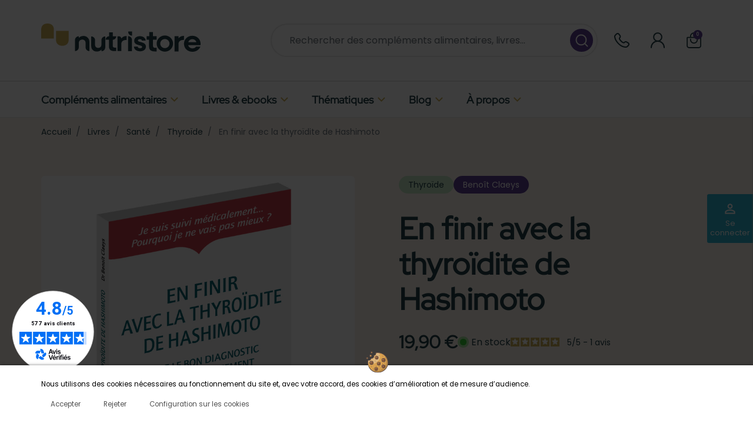

--- FILE ---
content_type: text/html; charset=UTF-8
request_url: https://www.nutristore.fr/livres-thyroide/en-finir-avec-la-thyroidite-de-hashimoto-benoit-claeys-1017
body_size: 30495
content:

<!doctype html>
<html lang="fr-FR">



  <head>
    
      <link rel="preload" href="https://www.nutristore.fr/2457-large_default/en-finir-avec-la-thyroidite-de-hashimoto.jpg" as="image">
  
      <meta property="product:pretax_price:amount" content="18.862559">
    <meta property="product:pretax_price:currency" content="EUR">
    <meta property="product:price:amount" content="19.9">
    <meta property="product:price:currency" content="EUR">
        <meta property="product:weight:value" content="0.340000">
    <meta property="product:weight:units" content="kg">
  
      
  <meta charset="utf-8">


  <meta http-equiv="x-ua-compatible" content="ie=edge">



  <title>Livres - En finir avec la thyroïdite de Hashimoto │ Nutristore</title>
  
    <script data-keepinline="true">
    var cdcGtmApi = '//www.nutristore.fr/module/cdc_googletagmanager/async';
    var ajaxShippingEvent = 1;
    var ajaxPaymentEvent = 1;

/* datalayer */
dataLayer = window.dataLayer || [];
var eventsToAddList = [];


// PLICI : Function to retrieve click data from localStorage based on product_id and variant
function getClickDataFromLocalStorage(product_id, variant) {
    if (!product_id || typeof Storage === 'undefined') {
        return null;
    }
    
    try {
        var productsClicked = window.localStorage.getItem('productsClicked');
        if (!productsClicked) {
            return null;
        }
        
        productsClicked = JSON.parse(productsClicked);
        var clickData = null;
        var productKey = '';
        
        // First, try with variant if it exists and is not '0'
        if (variant && variant != '0') {
            productKey = product_id + '-' + variant;
            clickData = productsClicked[productKey];
        }
        
        // If not found with variant, try with '0' as fallback
        if (!clickData) {
            productKey = product_id + '-0';
            clickData = productsClicked[productKey];
        }
        
        return clickData;
    } catch (e) {
        console.log('[CDCGTM] Error reading productsClicked from localStorage:', e);
        return null;
    }
}

// PLICI : Function to enrich products with localStorage data
function enrichProductsFromLocalStorage(datalayerObj, eventsToCheck) {

    if (datalayerObj && datalayerObj.event && eventsToCheck.includes(datalayerObj.event) 
        && datalayerObj.product && Array.isArray(datalayerObj.product)) {

        datalayerObj.product.forEach(function(product) {
            if (product.product_id) {
                let clickData = getClickDataFromLocalStorage(product.product_id, product.variant);
                
                if (clickData) {
                    if (clickData.listName) {
                        product.list_name = clickData.listName;
                    }
                    if (clickData.listId) {
                        product.list_id = clickData.listId;
                    }
                    if (clickData.position) {
                        product.product_position = clickData.position;
                    }
                }
            }
        });
    }
    return datalayerObj;
}


    let cdcDatalayer = {"event":"view_item","pageCategory":"product","ecommerce":{"currency":"EUR","value":0},"currency":"EUR","product":[{"product_id":"1017","product_name":"En finir avec la thyroidite de Hashimoto","item_reference":"9782365493956","product_brand":"Thierry Souccar Editions","product_category":"Livres","product_price":"18.86","quantity":1,"affiliation":"web"}]};
    
    eventsToAddList = [
        'view-cart',
        'checkout-step',
        'order-confirmation',
    ];

    enrichProductsFromLocalStorage(cdcDatalayer, eventsToAddList);
    

    dataLayer.push(cdcDatalayer);

/* call to GTM Tag */
(function(w,d,s,l,i){w[l]=w[l]||[];w[l].push({'gtm.start':
new Date().getTime(),event:'gtm.js'});var f=d.getElementsByTagName(s)[0],
j=d.createElement(s),dl=l!='dataLayer'?'&l='+l:'';j.async=true;j.src=
'https://www.googletagmanager.com/gtm.js?id='+i+dl;f.parentNode.insertBefore(j,f);
})(window,document,'script','dataLayer','GTM-KVG5LVJF');

/* async call to avoid cache system for dynamic data */
dataLayer.push({
  'event': 'datalayer_ready'
});

    let dataLayerLoadedEvent = {"event":"datalayer-loaded","ecommerce":{"currency":"EUR"},"currency":"EUR","page_type":"product","arbo":"Accueil/Livres/Santé/Thyroïde/En finir avec la thyroïdite de Hashimoto"};
    dataLayer.push(dataLayerLoadedEvent);

</script>
  
  <meta name="description" content="Faire le bon diagnostic, traiter efficacement.">
  <meta name="keywords" content="">
        <link rel="canonical" href="https://www.nutristore.fr/livres-thyroide/en-finir-avec-la-thyroidite-de-hashimoto-benoit-claeys-1017">
    
      

  
    
  

  



  <meta name="viewport" content="width=device-width, initial-scale=1">



  <link rel="icon" type="image/vnd.microsoft.icon" href="https://www.nutristore.fr/img/favicon.ico?1763117118">
  <link rel="shortcut icon" type="image/x-icon" href="https://www.nutristore.fr/img/favicon.ico?1763117118">



  <meta property="og:title" content="Livres - En finir avec la thyroïdite de Hashimoto │ Nutristore">
  <meta property="og:description" content="Faire le bon diagnostic, traiter efficacement.">
<meta property="og:type" content="website">
<meta property="og:url" content="https://www.nutristore.fr/livres-thyroide/en-finir-avec-la-thyroidite-de-hashimoto-benoit-claeys-1017">
<meta property="og:site_name" content="Nutristore">

  <meta property="og:type" content="product">
            <meta property="og:image" content="https://www.nutristore.fr/2457-large_default/en-finir-avec-la-thyroidite-de-hashimoto.jpg">
        <meta property="og:image:height" content="800">
    <meta property="og:image:width" content="800">

        <meta property="product:price:amount" content="19.9">
    <meta property="product:price:currency" content="EUR">
            <meta property="product:brand" content="Thierry Souccar Editions">
    <meta property="og:availability" content="instock">
<meta name="twitter:card" content="summary_large_image">
<meta property="twitter:title" content="Livres - En finir avec la thyroïdite de Hashimoto │ Nutristore">
  <meta property="twitter:description" content="Faire le bon diagnostic, traiter efficacement.">
<meta property="twitter:site" content="Nutristore">
<meta property="twitter:creator" content="Nutristore">
<meta property="twitter:domain" content="https://www.nutristore.fr/livres-thyroide/en-finir-avec-la-thyroidite-de-hashimoto-benoit-claeys-1017">

  <meta property="twitter:image" content="https://www.nutristore.fr/2457-large_default/en-finir-avec-la-thyroidite-de-hashimoto.jpg">
      <meta property="twitter:image:alt" content="Faire le bon diagnostic, traiter efficacement.">
  

      <script type="application/ld+json">
      {
    "@context": "http://schema.org/",
    "@type": "Product",
    "name": "En finir avec la thyroïdite de Hashimoto",
    "category": "Thyroïde",
    "description": "Faire le bon diagnostic, traiter efficacement.",
    "image": "https://www.nutristore.fr/2457-large_default/en-finir-avec-la-thyroidite-de-hashimoto.jpg",
    "sku": "9782365493956",
    "weight": {
        "@context": "https://schema.org",
        "@type": "QuantitativeValue",
        "value": "0.340000",
        "unitCode": "kg"
    },
    "gtin13": "9782365493956",
    "brand": {
        "@type": "Brand",
        "name": "Thierry Souccar Editions"
    },
    "offers": {
        "@type": "Offer",
        "name": "En finir avec la thyroïdite de Hashimoto",
        "price": 19.9,
        "url": "https://www.nutristore.fr/livres-thyroide/en-finir-avec-la-thyroidite-de-hashimoto-benoit-claeys-1017",
        "priceCurrency": "EUR",
        "image": [
            "https://www.nutristore.fr/2457-large_default/en-finir-avec-la-thyroidite-de-hashimoto.jpg"
        ],
        "sku": "9782365493956",
        "availability": "http://schema.org/InStock",
        "itemCondition": "https://schema.org/NewCondition"
    }
}
    </script>
        <script type="application/ld+json">
      {
    "@context": "http://schema.org",
    "@type": "BreadcrumbList",
    "itemListElement": [
        {
            "@type": "ListItem",
            "position": 1,
            "name": "Accueil",
            "item": "https://www.nutristore.fr/"
        },
        {
            "@type": "ListItem",
            "position": 2,
            "name": "Livres",
            "item": "https://www.nutristore.fr/livres-013"
        },
        {
            "@type": "ListItem",
            "position": 3,
            "name": "Santé",
            "item": "https://www.nutristore.fr/livres-sante-031"
        },
        {
            "@type": "ListItem",
            "position": 4,
            "name": "Thyroïde",
            "item": "https://www.nutristore.fr/livres-thyroide-061"
        },
        {
            "@type": "ListItem",
            "position": 5,
            "name": "En finir avec la thyroïdite de Hashimoto",
            "item": "https://www.nutristore.fr/livres-thyroide/en-finir-avec-la-thyroidite-de-hashimoto-benoit-claeys-1017"
        }
    ]
}
    </script>
        <script type="application/ld+json">
      {
    "@context": "http://schema.org",
    "@type": "Organization",
    "name": "Nutristore",
    "url": "https://www.nutristore.fr/",
    "logo": {
        "@type": "ImageObject",
        "url": "https://www.nutristore.fr/img/nutristore-logo-1760433952.svg"
    },
    "contactPoint": {
        "@type": "ContactPoint",
        "telephone": "04 66 53 00 22",
        "contactType": "customer service"
    },
    "address": {
        "@type": "PostalAddress",
        "postalCode": "30310",
        "streetAddress": "22 rue d'Entre Vigne",
        "addressLocality": "VERGEZE, France"
    }
}
    </script>
  
  <!-- START OF DOOFINDER ADD TO CART SCRIPT -->
  <script>
    document.addEventListener('doofinder.cart.add', function(event) {

      const checkIfCartItemHasVariation = (cartObject) => {
        return (cartObject.item_id === cartObject.grouping_id) ? false : true;
      }

      /**
      * Returns only ID from string
      */
      const sanitizeVariationID = (variationID) => {
        return variationID.replace(/\D/g, "")
      }

      doofinderManageCart({
        cartURL          : "https://www.nutristore.fr/panier",  //required for prestashop 1.7, in previous versions it will be empty.
        cartToken        : "14e66632a1d546b176d3d9e52844b739",
        productID        : checkIfCartItemHasVariation(event.detail) ? event.detail.grouping_id : event.detail.item_id,
        customizationID  : checkIfCartItemHasVariation(event.detail) ? sanitizeVariationID(event.detail.item_id) : 0,   // If there are no combinations, the value will be 0
        quantity         : event.detail.amount,
        statusPromise    : event.detail.statusPromise,
        itemLink         : event.detail.link,
        group_id         : event.detail.group_id
      });
    });
  </script>
  <!-- END OF DOOFINDER ADD TO CART SCRIPT -->

  <!-- START OF DOOFINDER UNIQUE SCRIPT -->
  <script data-keepinline>
    
    (function(w, k) {w[k] = window[k] || function () { (window[k].q = window[k].q || []).push(arguments) }})(window, "doofinderApp")
    

    // Custom personalization:
    doofinderApp("config", "language", "fr");
    doofinderApp("config", "currency", "EUR");
  </script>
  <script src="https://eu1-config.doofinder.com/2.x/1015a918-4ba4-4c5b-928a-1f7e59061ef1.js" async></script>
  <!-- END OF DOOFINDER UNIQUE SCRIPT -->
<script type="text/javascript">
    var Days_text = 'Journée(s)';
    var Hours_text = 'Heure(s)';
    var Mins_text = 'Min(s)';
    var Sec_text = 'Sec(s)';
</script><!--Module: ets_socicallogin -->
<script type="text/javascript">
    var ets_solo_callbackUrl = 'https://www.nutristore.fr/module/ets_sociallogin/oauth';
</script>
<!--/Module: ets_socicallogin--><script type="text/javascript">
    
        var psv = 8.2;
        var blog_secure_key = 'a9484c058a2ea5fd81f4442b2f07945c';
        var blog_front_controller_url = 'https://www.nutristore.fr/blog';
    
</script>




<script defer charset="utf-8" src="https://widgets.rr.skeepers.io/generated/b20c3fe2-b1db-3344-5d33-ecae97213c6a/88250dea-670c-4da7-9904-e05678dd065c.js"></script>
<script defer charset="utf-8" src="https://widgets.rr.skeepers.io/product/b20c3fe2-b1db-3344-5d33-ecae97213c6a/b08cbdf3-efdb-4dec-8c93-47d0702d4631.js"></script>
<meta name="probance-plugin-version-track" content="1.5.6"><script type="text/javascript">
    var pspc_labels = ['days', 'hours', 'minutes', 'seconds'];
    var pspc_labels_lang = {
        'days': 'Jrs.',
        'hours': 'Heures',
        'minutes': 'Min.',
        'seconds': 'Sec.'
    };
    var pspc_labels_lang_1 = {
        'days': 'Jrs.',
        'hours': 'H.',
        'minutes': 'Min.',
        'seconds': 'Sec.'
    };
    var pspc_offer_txt = "Restant :";
    var pspc_theme = "1-simple";
    var pspc_psv = 8.2;
    var pspc_hide_after_end = 1;
    var pspc_hide_expired = 1;
    var pspc_highlight = "seconds";
    var pspc_position_product = "displayProductPriceBlock";
    var pspc_position_list = "over_img";
    var pspc_adjust_positions = 1;
    var pspc_promo_side = "left";
    var pspc_token = "14e66632a1d546b176d3d9e52844b739";
    var pspc_countdown_js = "/modules/psproductcountdownpro/views/js/jquery.countdown.min.js";
    var pspc_show_colon = 1;
    </script>



      <link rel="preload" as="image" href="https://www.nutristore.fr/img/nutristore-logo-1760433952.svg">
    
  
  <link rel="preload" href="https://www.nutristore.fr/themes/pliciwebmain/assets/fonts/MaterialIcons-Regular-12a47ed5fd5585f0f4227fa035a1a607.woff2" as="font" crossorigin><link rel="preload" href="https://www.nutristore.fr/themes/pliciwebmain/assets/fonts/icomoon-d7aecaf7d15cbb1a5968007421e0052f.woff2" as="font" crossorigin><link rel="preload" href="https://www.nutristore.fr/themes/pliciwebmain/assets/fonts/Poppins-Regular-9641d5d087bc9e626d4cb6b011f8753a.woff2" as="font" crossorigin><link rel="preload" href="https://www.nutristore.fr/themes/pliciwebmain/assets/fonts/Poppins-SemiBold-b2be0bf638eacbb24415af115fdb0ffb.woff2" as="font" crossorigin><link rel="preload" href="https://www.nutristore.fr/themes/pliciwebmain/assets/fonts/RedHatDisplay-7dff557d4bf3e482a6be507e7fa94a26.woff2" as="font" crossorigin>




  
  
  
  <link rel="stylesheet" href="https://cdnjs.cloudflare.com/ajax/libs/tiny-slider/2.9.4/tiny-slider.css?v=7647966b7343c29048673252e490f736" type="text/css" media="all">
  
  
  <link rel="stylesheet" href="https://www.nutristore.fr/themes/pliciwebmain/assets/cache/theme-b0e92889.css?v=7647966b7343c29048673252e490f736" type="text/css" media="all">




  




  <script type="text/javascript">
        var ASSearchUrl = "https:\/\/www.nutristore.fr\/module\/pm_advancedsearch4\/advancedsearch4";
        var IdxrcookiesConfigFront = {"urlAjax":"https:\/\/www.nutristore.fr\/module\/idxcookies\/ajax?ajax=1&token=58a31982eba1a1b47b898f2809080de1","forceDialog":true,"userOptions":{"date":"2026-01-19 14:00:19","divColor":"#ffffff","textColor":"#000000","divPosition":"bottom","cookiesUrl":"https%3A%2F%2Fwww.nutristore.fr%2Finformations%2Finformations-sur-les-cookies-9","cookiesUrlTitle":"Voir la politique en mati\u00e8re de cookies","cookiesText":"<p>Nous utilisons des cookies n\u00e9cessaires au fonctionnement du site et, avec votre accord, des cookies d\u2019am\u00e9lioration et de mesure d\u2019audience.<\/p>","cookiesInfoText":"<p>Nous utilisons des cookies n\u00e9cessaires au fonctionnement du site ainsi que, si vous y consentez, des cookies destin\u00e9s \u00e0 am\u00e9liorer votre exp\u00e9rience, \u00e0 personnaliser les contenus et \u00e0 mesurer l\u2019audience. Vous pouvez \u00e0 tout moment accepter, refuser ou personnaliser l\u2019utilisation des cookies. Pour en savoir plus ou modifier vos choix, vous pouvez consulter notre politique de gestion des cookies.<\/p>","cookieName":"idxcookiesWarningCheck","cookiePath":"\/","cookieDomain":"www.nutristore.fr","okText":"Accepter","koText":"Rejeter","acceptSelectedText":"Accepter s\u00e9lectionn\u00e9s","reject_button":true,"accept_selected_button":false,"fixed_button":"0","button_position":"right","reload":true,"blockUserNav":true,"gconsent_mode":"0","page_refresh_delay":"2"},"audit":false,"audit_next_page":"","cookies_list":[{"id_cookie":"3","id_template":"0","domain":"https:\/\/www.nutristore.fr","name":"PrestaShop-ac00cf1a3345cdbd36665ddb212f7ec5","id_cookie_type":"1","id_shop":"1","module":"---","date_add":"2025-10-28 19:49:33","date_upd":"2025-11-21 15:37:32","imperative":true},{"id_cookie":"5","id_template":"0","domain":"https:\/\/www.nutristore.fr","name":"_ga_9D28CN64WE","id_cookie_type":"3","id_shop":"1","module":"ps_googleanalytics","date_add":"2025-10-28 19:49:33","date_upd":"2025-11-21 15:38:57","imperative":false},{"id_cookie":"2","id_template":"0","domain":"https:\/\/www.nutristore.fr","name":"_ga","id_cookie_type":"3","id_shop":"1","module":"ps_googleanalytics","date_add":"2025-10-28 19:49:33","date_upd":"2025-11-21 15:38:38","imperative":false},{"id_cookie":"4","id_template":"0","domain":"https:\/\/www.nutristore.fr","name":"PrestaShop-7165bbd3839e371e38a741564b24c325","id_cookie_type":"1","id_shop":"1","module":"---","date_add":"2025-10-28 19:49:33","date_upd":"2025-11-21 15:38:48","imperative":true},{"id_cookie":"1","id_template":"0","domain":"https:\/\/www.nutristore.fr","name":"PHPSESSID","id_cookie_type":"1","id_shop":"1","module":"---","date_add":"2025-10-28 19:49:33","date_upd":"2025-11-21 15:38:23","imperative":true},{"id_cookie":"6","id_template":"0","domain":"https:\/\/www.nutristore.fr","name":"__zlcmid","id_cookie_type":"6","id_shop":"1","module":"zopimplus","date_add":"2025-10-28 19:49:33","date_upd":"2025-11-21 15:39:05","imperative":false}],"php_self":"product","id_product":1017};
        var PAYPLUG_DOMAIN = "https:\/\/secure.payplug.com";
        var ajaxUrl = "\/modules\/idxcookies\/ajax.php";
        var ap5_cartPackProducts = [];
        var ap5_modalErrorClose = "Fermer";
        var ap5_modalErrorTitle = "Une erreur est survenue";
        var as4_orderBySalesAsc = "Meilleures ventes en dernier";
        var as4_orderBySalesDesc = "Meilleures ventes en premier";
        var hiBlogSettings = {"secureKey":"a9484c058a2ea5fd81f4442b2f07945c","mainPageUrl":"https:\/\/www.nutristore.fr\/blog","currentPage":"product","toc":true,"tocPosition":"top","tocFixed":false};
        var integratedPaymentError = "Paiement refus\u00e9, veuillez r\u00e9essayer.";
        var is_sandbox_mode = false;
        var listDisplayAjaxUrl = "https:\/\/www.nutristore.fr\/module\/is_themecore\/ajaxTheme";
        var module_name = "payplug";
        var payplug_ajax_url = "https:\/\/www.nutristore.fr\/module\/payplug\/ajax";
        var pm_advancedpack = {"ajaxUrl":"https:\/\/www.nutristore.fr\/module\/pm_advancedpack\/ajax","staticToken":"14e66632a1d546b176d3d9e52844b739"};
        var position_popup_s = "0";
        var prestashop = {"cart":{"products":[],"totals":{"total":{"type":"total","label":"Total","amount":0,"value":"0,00\u00a0\u20ac"},"total_including_tax":{"type":"total","label":"Total TTC","amount":0,"value":"0,00\u00a0\u20ac"},"total_excluding_tax":{"type":"total","label":"Total HT :","amount":0,"value":"0,00\u00a0\u20ac"}},"subtotals":{"products":{"type":"products","label":"Sous-total","amount":0,"value":"0,00\u00a0\u20ac"},"discounts":null,"shipping":{"type":"shipping","label":"Livraison","amount":0,"value":""},"tax":null},"products_count":0,"summary_string":"0 articles","vouchers":{"allowed":1,"added":[]},"discounts":[],"minimalPurchase":0,"minimalPurchaseRequired":""},"currency":{"id":1,"name":"Euro","iso_code":"EUR","iso_code_num":"978","sign":"\u20ac"},"customer":{"lastname":null,"firstname":null,"email":null,"birthday":null,"newsletter":null,"newsletter_date_add":null,"optin":null,"website":null,"company":null,"siret":null,"ape":null,"is_logged":false,"gender":{"type":null,"name":null},"addresses":[]},"country":{"id_zone":"9","id_currency":"0","call_prefix":"33","iso_code":"FR","active":"1","contains_states":"0","need_identification_number":"0","need_zip_code":"1","zip_code_format":"NNNNN","display_tax_label":"1","name":"France","id":8},"language":{"name":"Fran\u00e7ais (French)","iso_code":"fr","locale":"fr-FR","language_code":"fr","active":"1","is_rtl":"0","date_format_lite":"d\/m\/Y","date_format_full":"d\/m\/Y H:i:s","id":1},"page":{"title":"","canonical":"https:\/\/www.nutristore.fr\/livres-thyroide\/en-finir-avec-la-thyroidite-de-hashimoto-benoit-claeys-1017","meta":{"title":"Livres - En finir avec la thyro\u00efdite de Hashimoto \u2502 Nutristore","description":"Faire le bon diagnostic, traiter efficacement.","keywords":"","robots":"index"},"page_name":"product","body_classes":{"lang-fr":true,"lang-rtl":false,"country-FR":true,"currency-EUR":true,"layout-full-width":true,"page-product":true,"tax-display-enabled":true,"page-customer-account":false,"product-id-1017":true,"product-En finir avec la thyro\u00efdite de Hashimoto":true,"product-id-category-61":true,"product-id-manufacturer-15":true,"product-id-supplier-11":true,"product-available-for-order":true},"admin_notifications":[],"password-policy":{"feedbacks":{"0":"Tr\u00e8s faible","1":"Faible","2":"Moyenne","3":"Fort","4":"Tr\u00e8s fort","Straight rows of keys are easy to guess":"Les suites de touches sur le clavier sont faciles \u00e0 deviner","Short keyboard patterns are easy to guess":"Les mod\u00e8les courts sur le clavier sont faciles \u00e0 deviner.","Use a longer keyboard pattern with more turns":"Utilisez une combinaison de touches plus longue et plus complexe.","Repeats like \"aaa\" are easy to guess":"Les r\u00e9p\u00e9titions (ex. : \"aaa\") sont faciles \u00e0 deviner.","Repeats like \"abcabcabc\" are only slightly harder to guess than \"abc\"":"Les r\u00e9p\u00e9titions (ex. : \"abcabcabc\") sont seulement un peu plus difficiles \u00e0 deviner que \"abc\".","Sequences like abc or 6543 are easy to guess":"Les s\u00e9quences (ex. : abc ou 6543) sont faciles \u00e0 deviner.","Recent years are easy to guess":"Les ann\u00e9es r\u00e9centes sont faciles \u00e0 deviner.","Dates are often easy to guess":"Les dates sont souvent faciles \u00e0 deviner.","This is a top-10 common password":"Ce mot de passe figure parmi les 10 mots de passe les plus courants.","This is a top-100 common password":"Ce mot de passe figure parmi les 100 mots de passe les plus courants.","This is a very common password":"Ceci est un mot de passe tr\u00e8s courant.","This is similar to a commonly used password":"Ce mot de passe est similaire \u00e0 un mot de passe couramment utilis\u00e9.","A word by itself is easy to guess":"Un mot seul est facile \u00e0 deviner.","Names and surnames by themselves are easy to guess":"Les noms et les surnoms seuls sont faciles \u00e0 deviner.","Common names and surnames are easy to guess":"Les noms et les pr\u00e9noms courants sont faciles \u00e0 deviner.","Use a few words, avoid common phrases":"Utilisez quelques mots, \u00e9vitez les phrases courantes.","No need for symbols, digits, or uppercase letters":"Pas besoin de symboles, de chiffres ou de majuscules.","Avoid repeated words and characters":"\u00c9viter de r\u00e9p\u00e9ter les mots et les caract\u00e8res.","Avoid sequences":"\u00c9viter les s\u00e9quences.","Avoid recent years":"\u00c9vitez les ann\u00e9es r\u00e9centes.","Avoid years that are associated with you":"\u00c9vitez les ann\u00e9es qui vous sont associ\u00e9es.","Avoid dates and years that are associated with you":"\u00c9vitez les dates et les ann\u00e9es qui vous sont associ\u00e9es.","Capitalization doesn't help very much":"Les majuscules ne sont pas tr\u00e8s utiles.","All-uppercase is almost as easy to guess as all-lowercase":"Un mot de passe tout en majuscules est presque aussi facile \u00e0 deviner qu'un mot de passe tout en minuscules.","Reversed words aren't much harder to guess":"Les mots invers\u00e9s ne sont pas beaucoup plus difficiles \u00e0 deviner.","Predictable substitutions like '@' instead of 'a' don't help very much":"Les substitutions pr\u00e9visibles comme '\"@\" au lieu de \"a\" n'aident pas beaucoup.","Add another word or two. Uncommon words are better.":"Ajoutez un autre mot ou deux. Pr\u00e9f\u00e9rez les mots peu courants."}}},"shop":{"name":"Nutristore","logo":"https:\/\/www.nutristore.fr\/img\/nutristore-logo-1760433952.svg","stores_icon":"https:\/\/www.nutristore.fr\/img\/logo_stores.png","favicon":"https:\/\/www.nutristore.fr\/img\/favicon.ico"},"core_js_public_path":"\/themes\/","urls":{"base_url":"https:\/\/www.nutristore.fr\/","current_url":"https:\/\/www.nutristore.fr\/livres-thyroide\/en-finir-avec-la-thyroidite-de-hashimoto-benoit-claeys-1017","shop_domain_url":"https:\/\/www.nutristore.fr","img_ps_url":"https:\/\/www.nutristore.fr\/img\/","img_cat_url":"https:\/\/www.nutristore.fr\/img\/c\/","img_lang_url":"https:\/\/www.nutristore.fr\/img\/l\/","img_prod_url":"https:\/\/www.nutristore.fr\/img\/p\/","img_manu_url":"https:\/\/www.nutristore.fr\/img\/m\/","img_sup_url":"https:\/\/www.nutristore.fr\/img\/su\/","img_ship_url":"https:\/\/www.nutristore.fr\/img\/s\/","img_store_url":"https:\/\/www.nutristore.fr\/img\/st\/","img_col_url":"https:\/\/www.nutristore.fr\/img\/co\/","img_url":"https:\/\/www.nutristore.fr\/themes\/pliciwebmain\/assets\/img\/","css_url":"https:\/\/www.nutristore.fr\/themes\/pliciwebmain\/assets\/css\/","js_url":"https:\/\/www.nutristore.fr\/themes\/pliciwebmain\/assets\/js\/","pic_url":"https:\/\/www.nutristore.fr\/upload\/","theme_assets":"https:\/\/www.nutristore.fr\/themes\/pliciwebmain\/assets\/","theme_dir":"https:\/\/www.nutristore.fr\/themes\/pliciwebmain\/","pages":{"address":"https:\/\/www.nutristore.fr\/adresse","addresses":"https:\/\/www.nutristore.fr\/adresses","authentication":"https:\/\/www.nutristore.fr\/connexion","manufacturer":"https:\/\/www.nutristore.fr\/marques","cart":"https:\/\/www.nutristore.fr\/panier","category":"https:\/\/www.nutristore.fr\/index.php?controller=category","cms":"https:\/\/www.nutristore.fr\/index.php?controller=cms","contact":"https:\/\/www.nutristore.fr\/nous-contacter","discount":"https:\/\/www.nutristore.fr\/reduction","guest_tracking":"https:\/\/www.nutristore.fr\/suivi-commande-invite","history":"https:\/\/www.nutristore.fr\/historique-commandes","identity":"https:\/\/www.nutristore.fr\/identite","index":"https:\/\/www.nutristore.fr\/","my_account":"https:\/\/www.nutristore.fr\/mon-compte","order_confirmation":"https:\/\/www.nutristore.fr\/confirmation-commande","order_detail":"https:\/\/www.nutristore.fr\/index.php?controller=order-detail","order_follow":"https:\/\/www.nutristore.fr\/suivi-commande","order":"https:\/\/www.nutristore.fr\/commande","order_return":"https:\/\/www.nutristore.fr\/index.php?controller=order-return","order_slip":"https:\/\/www.nutristore.fr\/avoirs","pagenotfound":"https:\/\/www.nutristore.fr\/page-introuvable","password":"https:\/\/www.nutristore.fr\/recuperation-mot-de-passe","pdf_invoice":"https:\/\/www.nutristore.fr\/index.php?controller=pdf-invoice","pdf_order_return":"https:\/\/www.nutristore.fr\/index.php?controller=pdf-order-return","pdf_order_slip":"https:\/\/www.nutristore.fr\/index.php?controller=pdf-order-slip","prices_drop":"https:\/\/www.nutristore.fr\/promotions","product":"https:\/\/www.nutristore.fr\/index.php?controller=product","registration":"https:\/\/www.nutristore.fr\/inscription","search":"https:\/\/www.nutristore.fr\/recherche","sitemap":"https:\/\/www.nutristore.fr\/plan-site","stores":"https:\/\/www.nutristore.fr\/magasins","supplier":"https:\/\/www.nutristore.fr\/auteurs","new_products":"https:\/\/www.nutristore.fr\/nouveaux-produits","brands":"https:\/\/www.nutristore.fr\/marques","register":"https:\/\/www.nutristore.fr\/inscription","order_login":"https:\/\/www.nutristore.fr\/commande?login=1"},"alternative_langs":[],"actions":{"logout":"https:\/\/www.nutristore.fr\/?mylogout="},"no_picture_image":{"bySize":{"small_default":{"url":"https:\/\/www.nutristore.fr\/img\/p\/fr-default-small_default.jpg","width":98,"height":98},"cart_default":{"url":"https:\/\/www.nutristore.fr\/img\/p\/fr-default-cart_default.jpg","width":125,"height":125},"home_default":{"url":"https:\/\/www.nutristore.fr\/img\/p\/fr-default-home_default.jpg","width":250,"height":250},"medium_default":{"url":"https:\/\/www.nutristore.fr\/img\/p\/fr-default-medium_default.jpg","width":452,"height":452},"large_default":{"url":"https:\/\/www.nutristore.fr\/img\/p\/fr-default-large_default.jpg","width":800,"height":800}},"small":{"url":"https:\/\/www.nutristore.fr\/img\/p\/fr-default-small_default.jpg","width":98,"height":98},"medium":{"url":"https:\/\/www.nutristore.fr\/img\/p\/fr-default-home_default.jpg","width":250,"height":250},"large":{"url":"https:\/\/www.nutristore.fr\/img\/p\/fr-default-large_default.jpg","width":800,"height":800},"legend":""}},"configuration":{"display_taxes_label":true,"display_prices_tax_incl":true,"is_catalog":false,"show_prices":true,"opt_in":{"partner":true},"quantity_discount":{"type":"discount","label":"Remise sur prix unitaire"},"voucher_enabled":1,"return_enabled":0},"field_required":[],"breadcrumb":{"links":[{"title":"Accueil","url":"https:\/\/www.nutristore.fr\/"},{"title":"Livres","url":"https:\/\/www.nutristore.fr\/livres-013"},{"title":"Sant\u00e9","url":"https:\/\/www.nutristore.fr\/livres-sante-031"},{"title":"Thyro\u00efde","url":"https:\/\/www.nutristore.fr\/livres-thyroide-061"},{"title":"En finir avec la thyro\u00efdite de Hashimoto","url":"https:\/\/www.nutristore.fr\/livres-thyroide\/en-finir-avec-la-thyroidite-de-hashimoto-benoit-claeys-1017"}],"count":5},"link":{"protocol_link":"https:\/\/","protocol_content":"https:\/\/"},"time":1768827619,"static_token":"14e66632a1d546b176d3d9e52844b739","token":"58a31982eba1a1b47b898f2809080de1","debug":false,"modules":{"pliciwebmain":{"class_obf":"obf-link","class_obf_btn":"obf-btn","class_obf_newwindow":"obf-link-newwindow","category_ad_link":"","category_ad_img":"","blog_author_img_url":"\/modules\/hiblog\/views\/img\/upload\/original\/","page_container_class":"container"},"prettyblocks":{"theme_settings":{"remove_default_blocks":false},"id_shop":1,"shop_name":"Nutristore","shop_current_url":"https:\/\/www.nutristore.fr\/"},"pm_advancedpack":null}};
        var probance_wt = {"id":null,"wt_token":"99gpr3rmbUnYrKW","id_type":"email","id_product":"1017","api_url":"t4.my-probance.one","customer_prefix":"","product_prefix":"","article_prefix":"","cart_quantity":0,"debug":false,"prestashopObject":"prestashop","eventToCatch":"updateCart","linkAction":"add-to-cart","module_version":"1.5.6"};
        var psemailsubscription_subscription = "https:\/\/www.nutristore.fr\/module\/ps_emailsubscription\/subscription";
      </script>




    
  

  </head><body id="product" class="lang-fr country-fr currency-eur layout-full-width page-product tax-display-enabled product-id-1017 product-en-finir-avec-la-thyroidite-de-hashimoto product-id-category-61 product-id-manufacturer-15 product-id-supplier-11 product-available-for-order">

    
      <!-- Google Tag Manager (noscript) -->
<noscript><iframe src="https://www.googletagmanager.com/ns.html?id=GTM-KVG5LVJF" height="0" width="0" style="display:none;visibility:hidden"></iframe></noscript>
<!-- End Google Tag Manager (noscript) -->
<!-- MODULE idxcookies -->

<div id="contentidxrcookies" style="display:none;">
    <div id="idxrcookies">
        <div id="divPosition" class="withRejectButton">
            <div class="contenido">
                <div class="container">
                    <div id="textDiv"></div>
                    <div id="buttons">
                        <span class="btn-cookies" id="idxrcookiesOK" rel="nofollow"></span>
                        <span class="btn-cookies" id="idxrcookiesPartial" rel="nofollow"></span>
                        <span class="btn-cookies" id="idxrcookiesKO" rel="nofollow"></span>
                        <span class="btn-cookies" id="cookiesConf" rel="nofollow">
                        <span class="cookies-conf">Configuration sur les cookies</span>
                        <span class="cookies-icon">
                            <svg xmlns="http://www.w3.org/2000/svg" width="16" height="16" fill="currentColor" class="bi bi-gear" viewbox="0 0 16 16">
                            <path d="M8 4.754a3.246 3.246 0 1 0 0 6.492 3.246 3.246 0 0 0 0-6.492zM5.754 8a2.246 2.246 0 1 1 4.492 0 2.246 2.246 0 0 1-4.492 0z"></path>
                            <path d="M9.796 1.343c-.527-1.79-3.065-1.79-3.592 0l-.094.319a.873.873 0 0 1-1.255.52l-.292-.16c-1.64-.892-3.433.902-2.54 2.541l.159.292a.873.873 0 0 1-.52 1.255l-.319.094c-1.79.527-1.79 3.065 0 3.592l.319.094a.873.873 0 0 1 .52 1.255l-.16.292c-.892 1.64.901 3.434 2.541 2.54l.292-.159a.873.873 0 0 1 1.255.52l.094.319c.527 1.79 3.065 1.79 3.592 0l.094-.319a.873.873 0 0 1 1.255-.52l.292.16c1.64.893 3.434-.902 2.54-2.541l-.159-.292a.873.873 0 0 1 .52-1.255l.319-.094c1.79-.527 1.79-3.065 0-3.592l-.319-.094a.873.873 0 0 1-.52-1.255l.16-.292c.893-1.64-.902-3.433-2.541-2.54l-.292.159a.873.873 0 0 1-1.255-.52l-.094-.319zm-2.633.283c.246-.835 1.428-.835 1.674 0l.094.319a1.873 1.873 0 0 0 2.693 1.115l.291-.16c.764-.415 1.6.42 1.184 1.185l-.159.292a1.873 1.873 0 0 0 1.116 2.692l.318.094c.835.246.835 1.428 0 1.674l-.319.094a1.873 1.873 0 0 0-1.115 2.693l.16.291c.415.764-.42 1.6-1.185 1.184l-.291-.159a1.873 1.873 0 0 0-2.693 1.116l-.094.318c-.246.835-1.428.835-1.674 0l-.094-.319a1.873 1.873 0 0 0-2.692-1.115l-.292.16c-.764.415-1.6-.42-1.184-1.185l.159-.291A1.873 1.873 0 0 0 1.945 8.93l-.319-.094c-.835-.246-.835-1.428 0-1.674l.319-.094A1.873 1.873 0 0 0 3.06 4.377l-.16-.292c-.415-.764.42-1.6 1.185-1.184l.292.159a1.873 1.873 0 0 0 2.692-1.115l.094-.319z"></path>
                            </svg>
                        </span>
                        </span>
                    </div>
                </div>
            </div>            
        </div>
    </div>
</div>

<!-- cookie modal -->
<div id="cookieConfigurator" style="display:none;">
    <div id="cookieModal">
        <div id="cookieModalHeader">
            <img src="/modules/idxcookies/views/img/conf.png">Préférences sur les cookies
        </div>  
        <div id="cookieModalBody">
            <div id="cookieModalList">
    <ul>
        <li class="dlxctab-row active" data-id="info">Information</li>
                    <li class="dlxctab-row" data-id="1">
                Cookies nécessaires</li>
                    <li class="dlxctab-row" data-id="3">
                Cookies analytiques / statistiques</li>
                    <li class="dlxctab-row" data-id="5">
                Cookies de personnalisation</li>
                    <li class="dlxctab-row" data-id="6">
                Cookies fonctionnels</li>
                <li class="dlxctab-row" data-id="delete">How to delete cookies</li>
    </ul>
</div>
<div id="cookieModalContent">
    <div data-tab="info" class="dlxctab-content">
        <p>
                        </p><p>Nous utilisons des cookies nécessaires au fonctionnement du site ainsi que, si vous y consentez, des cookies destinés à améliorer votre expérience, à personnaliser les contenus et à mesurer l’audience. Vous pouvez à tout moment accepter, refuser ou personnaliser l’utilisation des cookies. Pour en savoir plus ou modifier vos choix, vous pouvez consulter notre politique de gestion des cookies.</p>
        
    </div>
            <div data-tab="1" class="dlxctab-content" style="display:none">
            <p class="cookie-content-title">Cookies nécessaires</p>
            <p class="always-active"><i class="always-check"></i>
                Toujours actif</p>            <p>
                Ces cookies sont indispensables au fonctionnement du site et ne peuvent pas être désactivés. Ils permettent, par exemple, d’afficher correctement les pages, de gérer votre session, de sécuriser la navigation ou de faciliter le passage de commande. Sans eux, le site ne peut pas fonctionner normalement.
            </p>
            <input type="hidden" class="consentmode ad_storage_granted" data-grant="ad_storage" value="0">
            <input type="hidden" class="consentmode ad_user_data_granted" data-grant="ad_user_data" value="0">
            <input type="hidden" class="consentmode ad_personalization_granted" data-grant="ad_personalization" value="0">
            <input type="hidden" class="consentmode analytics_storage_granted" data-grant="analytics_storage" value="0">
            <input type="hidden" class="consentmode functionality_storage_granted" data-grant="functionality_storage" value="0">
            <input type="hidden" class="consentmode personalization_granted" data-grant="personalization_storage" value="0">
            <input type="hidden" class="consentmode security_storage_granted" data-grant="security_storage" value="0">
            <p class="cookie-content-subtitle">Cookies utilisés</p>
            <ul class="info-cookie-list">
                                    <li><label for="switch4"><span>https://www.nutristore.fr</span>
                            - PrestaShop-7165bbd3839e371e38a741564b24c325</label>
                        <input name="switch4" data-modulo="---" data-template="0" data-idcookie="4" class="switch" checked disabled>
                    </li>
                                    <li><label for="switch3"><span>https://www.nutristore.fr</span>
                            - PrestaShop-ac00cf1a3345cdbd36665ddb212f7ec5</label>
                        <input name="switch3" data-modulo="---" data-template="0" data-idcookie="3" class="switch" checked disabled>
                    </li>
                                    <li><label for="switch1"><span>https://www.nutristore.fr</span>
                            - PHPSESSID</label>
                        <input name="switch1" data-modulo="---" data-template="0" data-idcookie="1" class="switch" checked disabled>
                    </li>
                            </ul>
        </div>
            <div data-tab="3" class="dlxctab-content" style="display:none">
            <p class="cookie-content-title">Cookies analytiques / statistiques</p>
                        <p>
                Ces cookies sont utilisés pour mesurer l’audience du site, analyser la fréquentation et comprendre comment les visiteurs interagissent avec nos pages. Ils nous aident à améliorer le fonctionnement et les contenus du site. Leur utilisation nécessite votre consentement.
            </p>
            <input type="hidden" class="consentmode ad_storage_granted" data-grant="ad_storage" value="0">
            <input type="hidden" class="consentmode ad_user_data_granted" data-grant="ad_user_data" value="0">
            <input type="hidden" class="consentmode ad_personalization_granted" data-grant="ad_personalization" value="0">
            <input type="hidden" class="consentmode analytics_storage_granted" data-grant="analytics_storage" value="0">
            <input type="hidden" class="consentmode functionality_storage_granted" data-grant="functionality_storage" value="0">
            <input type="hidden" class="consentmode personalization_granted" data-grant="personalization_storage" value="0">
            <input type="hidden" class="consentmode security_storage_granted" data-grant="security_storage" value="0">
            <p class="cookie-content-subtitle">Cookies utilisés</p>
            <ul class="info-cookie-list">
                                    <li><label for="switch5"><span>https://www.nutristore.fr</span>
                            - _ga_9D28CN64WE</label>
                        <input name="switch5" data-modulo="ps_googleanalytics" data-template="0" data-idcookie="5" class="switch">
                    </li>
                                    <li><label for="switch2"><span>https://www.nutristore.fr</span>
                            - _ga</label>
                        <input name="switch2" data-modulo="ps_googleanalytics" data-template="0" data-idcookie="2" class="switch">
                    </li>
                            </ul>
        </div>
            <div data-tab="5" class="dlxctab-content" style="display:none">
            <p class="cookie-content-title">Cookies de personnalisation</p>
                        <p>
                Ces cookies permettent au site de mémoriser vos préférences d’utilisation (langue, affichage, choix précédemment exprimés) afin d’adapter l’expérience à vos besoins. Ils ne sont pas essentiels au fonctionnement du site et nécessitent votre consentement.
            </p>
            <input type="hidden" class="consentmode ad_storage_granted" data-grant="ad_storage" value="0">
            <input type="hidden" class="consentmode ad_user_data_granted" data-grant="ad_user_data" value="0">
            <input type="hidden" class="consentmode ad_personalization_granted" data-grant="ad_personalization" value="0">
            <input type="hidden" class="consentmode analytics_storage_granted" data-grant="analytics_storage" value="0">
            <input type="hidden" class="consentmode functionality_storage_granted" data-grant="functionality_storage" value="0">
            <input type="hidden" class="consentmode personalization_granted" data-grant="personalization_storage" value="0">
            <input type="hidden" class="consentmode security_storage_granted" data-grant="security_storage" value="0">
            <p class="cookie-content-subtitle">Cookies utilisés</p>
            <ul class="info-cookie-list">
                            </ul>
        </div>
            <div data-tab="6" class="dlxctab-content" style="display:none">
            <p class="cookie-content-title">Cookies fonctionnels</p>
                        <p>
                Ces cookies permettent d’améliorer votre expérience en activant des fonctionnalités utiles, comme le service d’assistance en ligne, l’enregistrement de certaines préférences ou l’accès à des services tiers que vous sollicitez. Ils ne sont activés qu’avec votre accord.
            </p>
            <input type="hidden" class="consentmode ad_storage_granted" data-grant="ad_storage" value="0">
            <input type="hidden" class="consentmode ad_user_data_granted" data-grant="ad_user_data" value="0">
            <input type="hidden" class="consentmode ad_personalization_granted" data-grant="ad_personalization" value="0">
            <input type="hidden" class="consentmode analytics_storage_granted" data-grant="analytics_storage" value="0">
            <input type="hidden" class="consentmode functionality_storage_granted" data-grant="functionality_storage" value="0">
            <input type="hidden" class="consentmode personalization_granted" data-grant="personalization_storage" value="0">
            <input type="hidden" class="consentmode security_storage_granted" data-grant="security_storage" value="0">
            <p class="cookie-content-subtitle">Cookies utilisés</p>
            <ul class="info-cookie-list">
                                    <li><label for="switch6"><span>https://www.nutristore.fr</span>
                            - __zlcmid</label>
                        <input name="switch6" data-modulo="zopimplus" data-template="0" data-idcookie="6" class="switch">
                    </li>
                            </ul>
        </div>
        <div data-tab="delete" class="dlxctab-content" style="display:none">
        <p>
            </p><p>L'utilisateur est informé qu'il a la possibilité de configurer son navigateur afin d'être averti de la réception de cookies, et peut, s'il le souhaite, empêcher leur installation sur son disque dur.</p>
<p>Nous vous fournissons ci-dessous les liens vers différents navigateurs, à travers lesquels vous pouvez effectuer cette configuration :</p>
<p><strong><em>Firefox depuis ici :</em></strong> <a target="_blank" href="https://support.mozilla.org/fr/kb/activer-desactiver-cookies-preferences" rel="noreferrer noopener">https://support.mozilla.org/fr/kb/activer-desactiver-cookies-preferences</a></p>
<p><strong><em>Chrome depuis ici :</em></strong> <a target="_blank" href="https://support.google.com/chrome/answer/95647?hl=fr" rel="noreferrer noopener">https://support.google.com/chrome/answer/95647?hl=fr</a></p>
<p><strong><em>Internet Explorer depuis ici :</em></strong><span> <a target="_blank" href="https://support.microsoft.com/fr-fr/help/17442/windows-internet-explorer-delete-manage-cookies" rel="noreferrer noopener">https://support.microsoft.com/fr-fr/help/17442/windows-internet-explorer-delete-manage-cookies</a></span></p>
<p><strong><em>Safari depuis ici :</em></strong><a target="_blank" href="https://support.apple.com/fr-fr/HT201265" rel="noreferrer noopener"><span>https://support.apple.com/fr-fr/HT201265</span></a></p>
<p><strong><em>Opera depuis ici :</em></strong><a target="_blank" href="https://help.opera.com/fr/latest/web-preferences/#cookies" rel="noreferrer noopener"><span>https://help.opera.com/fr/latest/web-preferences/#cookies</span></a></p>
        
    </div>
</div>

        </div>
        <div id="cookieModalFooter">
            <a class="cookie-info-page" rel="nofollow" href="https://www.nutristore.fr/informations/informations-sur-les-cookies-9">Voir la politique en matière de cookies</a>
            <a class="btn-config" rel="nofollow" id="js-save-cookieconf">Save</a>
        </div>
    </div>
</div>
<!-- end cookie modal -->


    

    <header id="header" class="l-header">
      
        <div class="header-inner">
          
    <div class="header-banner">
        

 <div data-prettyblocks-zone="displayBanner">
     <div data-block data-instance-id="69492545ef2e1" data-id-prettyblocks="1709">
                                                
          
                                            
          
          </div>
    </div>
<div class="d-none blocks text-center w-100 p-5" data-zone-name="displayBanner"></div>



    </div>




    <div class="js-header-top-wrapper">

        <div class="header-top js-header-top">
            <div class="header-top__content">

                <div class="container">

                    <div class="row header-top__row">

                        
                        <nav id="_mobile_mega-menu">
                        </nav>

                        <div class="col-md-4 col header-top__block header-top__block--logo">
                            <a class="header-top__logo-link" href="https://www.nutristore.fr/">
                                                                    <img src="https://www.nutristore.fr/img/nutristore-logo-1760433952.svg" width="" height="" class="logo img-fluid" alt="Nutristore logo">
                                                            </a>
                        </div>

                        <div class="header-top__block header-top__block--search col">

	<div class="header-top__search-container">
		<form class="search-form js-search-form" data-search-controller-url="https://www.nutristore.fr/module/is_searchbar/ajaxSearch" method="get" action="//www.nutristore.fr/recherche">
			<div class="search-form__form-group">
				<input type="hidden" name="controller" value="search">
				<input class="js-search-input search-form__input form-control" placeholder="Rechercher des compléments alimentaires, livres..." type="text" name="s" value="">
				<button type="submit" class="search-form__btn btn">
					<div class="search-form__btn-inner">
						<img src="https://www.nutristore.fr/themes/pliciwebmain/assets/img//header/search.svg" alt="Rechercher">
					</div>
				</button>
			</div>
		</form>
	</div>

	
</div>

<div class="header-top__block header-top__block--search-toggle">
	<button data-trk-search="search-header" type="button" class="btn search-toggle-btn header-top__link">
		<img src="https://www.nutristore.fr/themes/pliciwebmain/assets/img//header/search.svg" alt="Rechercher">
	</button>
</div>
 <div class="col flex-grow-0 header-top__block position-relative header-top__block--phone">
  <button data-trk-tel="telephone-header" class="header-top__link obf-link obf-btn" rel="nofollow" type="button" data-toggle="modal" data-target="#modal-phone" onclick="window.location.href='#'; return false;">
    <div class="header-top__icon-container">
      <img class="header-top__icon" src="https://www.nutristore.fr/themes/pliciwebmain/assets/img//header/phone.svg">
    </div>
  </button>
</div>
<div class="col flex-grow-0 header-top__block header-top__block--user position-relative">
  <button class="header-top__link obf-link obf-btn" rel="nofollow" title="Identifiez-vous" type="button" onclick="window.location.href='https://www.nutristore.fr/connexion?back=https%3A%2F%2Fwww.nutristore.fr%2Flivres-thyroide%2Fen-finir-avec-la-thyroidite-de-hashimoto-benoit-claeys-1017'; return false;">
    <div class="header-top__icon-container">
      <img class="header-top__icon" src="https://www.nutristore.fr/themes/pliciwebmain/assets/img//header/user.svg">
    </div>
  </button>
</div>
<div class="modal fade" id="modal-phone" tabindex="-1" role="dialog" aria-labelledby="modal-phone-title" aria-hidden="true">
  <div class="modal-dialog" role="document">
    <div class="modal-content">
      <div class="modal-header">
        <div class="modal-title h5" id="modal-phone-title">Appelez-nous</div>
        <button type="button" class="close" data-dismiss="modal" aria-label="Close">
          <span aria-hidden="true">×</span>
        </button>
      </div>
      <div class="modal-body">
                  <a data-trk-num-header="num-header" class="modal-phone__link" href="tel:04%2066%2053%2000%2022">04 66 53 00 22</a>
              </div>
    </div>
  </div>
</div> <div class="header-top__block header-top__block--cart col flex-grow-0 position-relative">
 <div class="js-blockcart blockcart cart-preview dropdown" data-refresh-url="//www.nutristore.fr/module/is_shoppingcart/ajax">
      <button role="button" id="cartDropdown" data-toggle="dropdown" aria-haspopup="true" aria-expanded="false" class="header-top__link d-lg-block d-none obf-link obf-btn" type="button" onclick="window.location.href='#'; return false;">
            <div class="header-top__icon-container">
            <img class="header-top__icon" src="https://www.nutristore.fr/themes/pliciwebmain/assets/img//header/cart.svg">
            <span class="header-top__badge ">
                0
            </span>
            </div>
        </button>
        <button class="d-flex d-lg-none header-top__link obf-link obf-btn" type="button" onclick="window.location.href='//www.nutristore.fr/panier?action=show'; return false;">
            <div class="header-top__icon-container">
            <img class="header-top__icon" src="https://www.nutristore.fr/themes/pliciwebmain/assets/img//header/cart.svg">
            <span class="header-top__badge ">
                0
            </span>
            </div>
        </button>   <div class="dropdown-menu blockcart__dropdown cart-dropdown dropdown-menu-right" aria-labelledby="cartDropdown">
     <div class="cart-dropdown__content keep-open js-cart__card-body cart__card-body">
       <div class="cart-loader">
         <div class="spinner-border text-primary" role="status"><span class="sr-only">Loading...</span></div>
       </div>
       <div class="cart-dropdown__title d-flex align-items-center mb-3">
         <p class="h5 mb-0 mr-2">
           Votre panier
         </p>
         <a data-toggle="dropdown" href="#" class="cart-dropdown__close dropdown-close ml-auto cursor-pointer text-decoration-none">
           <i class="material-icons d-block">close</i>
         </a>
       </div>
                <div class="alert alert-warning">
           Malheureusement votre panier est vide
         </div>
            </div>
   </div>
 </div>
</div>
<div class="ets_solo_social_wrapper hover slw_and_alw slw pos_right mobile">
                <div class="ets_solo_slide_widget">
            <span class="ets_solo_title">
                            <i class="material-icons">perm_identity</i>
            <br>
            Se connecter</span>
        </div>
        <style type="text/css">
            
            .ets_solo_slide_widget:not(.active){
                background-color:#2fb5d2;
                color:#ffffff;
            }
            
            .ets_solo_slide_widget:not(.active):hover{
                background-color:#2592a9;
            }
        </style>
                        <span class="ets_solo_account_close button" title="">
                <span class="text_close">Fermer</span>
            </span>
            <span class="ets_solo_account_close overlay">

            </span>
            <div class="ets_solo_wrapper_content slw_and_alw slw">

                                <h3 class="ets_solo_social_title">
                Se connecter avec un compte social
            </h3>
                    
                <ul class="ets_solo_social">
                                                                                                                                                <li title="Google" class="ets_solo_social_item item_type_custom google active google_new_desginer light" data-auth="Google">

                        <span class="ets_solo_social_btn medium rounded custom">

                                                                                                                <i class="svg_gl">
                                <svg xmlns="http://www.w3.org/2000/svg" viewbox="0 0 48 48" width="96px" height="96px">
                                <path fill="#FFC107" d="M43.611,20.083H42V20H24v8h11.303c-1.649,4.657-6.08,8-11.303,8c-6.627,0-12-5.373-12-12c0-6.627,5.373-12,12-12c3.059,0,5.842,1.154,7.961,3.039l5.657-5.657C34.046,6.053,29.268,4,24,4C12.955,4,4,12.955,4,24c0,11.045,8.955,20,20,20c11.045,0,20-8.955,20-20C44,22.659,43.862,21.35,43.611,20.083z"></path>
                                <path fill="#FF3D00" d="M6.306,14.691l6.571,4.819C14.655,15.108,18.961,12,24,12c3.059,0,5.842,1.154,7.961,3.039l5.657-5.657C34.046,6.053,29.268,4,24,4C16.318,4,9.656,8.337,6.306,14.691z"></path>
                                <path fill="#4CAF50" d="M24,44c5.166,0,9.86-1.977,13.409-5.192l-6.19-5.238C29.211,35.091,26.715,36,24,36c-5.202,0-9.619-3.317-11.283-7.946l-6.522,5.025C9.505,39.556,16.227,44,24,44z"></path>
                                <path fill="#1976D2" d="M43.611,20.083H42V20H24v8h11.303c-0.792,2.237-2.231,4.166-4.087,5.571c0.001-0.001,0.002-0.001,0.003-0.002l6.19,5.238C36.971,39.205,44,34,44,24C44,22.659,43.862,21.35,43.611,20.083z"></path>
                                </svg>
                                </i>
                                                                                                                                                                                                                Se connecter avec Google                                            </span>
                    </li>
                                                                                                                                                                                                                                                                                                                                                                                                                                                                                                                                                                                                                                                                                                                                                                                                                                                                                                                                                                                                                                                                                                                                                                                                                                                                                                                                                                                                                                                        </ul>
                    
                            <div class="ets_solo_or"><span>Ou connectez-vous avec</span></div>
            <section class="solo-login-form">
                <form class="solo-login-form-slw" data-hook="slw" action="https://www.nutristore.fr/module/ets_sociallogin/oauth" method="post">
                    <section>
                        <div class="form-group row ">
                            <div class="col-md-12">
                                <input class="form-control" name="email" value="" placeholder="Entrez votre email..." required="" type="email">
                            </div>
                        </div>
                        <div class="form-group row ">
                            <div class="col-md-12">
                                <input class="form-control js-child-focus js-visible-password" placeholder="Entrez votre mot de passe..." name="password" value="" pattern=".{5,}" required="" type="password">
                            </div>
                        </div>
                    </section>
                    <footer class="form-footer text-sm-center clearfix">
                                                <input name="ajax" value="1" type="hidden">
                        <input name="solo_submitLogin" value="1" type="hidden">
                                                <button class="solo-submit-login-slw btn btn-primary" data-link-action="sign-in" type="submit">Login</button>
                        <div class="forgot-password">
                            <a href="https://www.nutristore.fr/recuperation-mot-de-passe" rel="nofollow">Mot de passe oublié?</a>
                        </div>
                        <div class="no-account">
                            <a href="https://www.nutristore.fr/connexion?create_account=1" data-link-action="display-register-form">Pas de compte? Créer une!</a>
                        </div>
                    </footer>
                </form>
            </section>
                            </div>
    </div>

<link href="https://www.nutristore.fr/modules/tvproductvideotab/views/css/hookcss17.css" rel="stylesheet" type="text/css">
<script type="text/javascript" src="https://www.nutristore.fr/modules/tvproductvideotab/views/js/videopopup.js"></script>
                    </div>

                </div>
            </div>
        </div>
    </div>

    
        <div class="header-menu">
            <div class="header-menu__inner">
                <nav id="_desktop_mega-menu">    <div class="ets_mm_megamenu 
        layout_layout1 
         show_icon_in_mobile 
          
        transition_fade   
        transition_floating 
         
        sticky_enabled 
         
        ets-dir-ltr        hook-default        single_layout         disable_sticky_mobile          hover          mm_menu_left         " data-bggray="bg_gray">
        <div class="ets_mm_megamenu_content">
            <div class="container">
                <div class="ets_mm_megamenu_content_content">
                    <div class="ybc-menu-toggle ybc-menu-btn closed">
                        <span class="ybc-menu-button-toggle_icon">
                            <span class="header-top__icon material-icons">menu</span>
                        </span>
                    </div>
                        <ul class="mm_menus_ul  ">
        <li class="close_menu">
            <div class="pull-left">
                <span class="mm_menus_back">
                    <i class="icon-bar"></i>
                    <i class="icon-bar"></i>
                    <i class="icon-bar"></i>
                </span>
                Menu
            </div>
            <div class="pull-right">
                <span class="mm_menus_back_icon"></span>
                Retour
            </div>
        </li>
                    <li class="mm_menus_li mm_sub_align_full mm_has_sub hover ">
                <a class="ets_mm_url" href="https://www.nutristore.fr/complements-alimentaires-015" style="font-size:16px;">
                    <span class="mm_menu_content_title">
                                                Compléments alimentaires
                        <span class="mm_arrow"></span>                                            </span>
                </a>
                                                    <span class="arrow closed"></span>                                            <ul class="mm_columns_ul" style=" width:100%; font-size:14px;">
                                                            <li class="mm_columns_li column_size_3  mm_has_sub">
                                                                            <ul class="mm_blocks_ul">
                                                                                            <li data-id-block="1" class="mm_blocks_li">
                                                        
    <div class="ets_mm_block mm_block_type_category">
                <div class="ets_mm_block_content">        
                                <ul class="ets_mm_categories">
                    <li>
                <a class="ets_mm_url" href="https://www.nutristore.fr/equilibre-acide-base-0377">Acide base</a>
                            </li>
                    <li>
                <a class="ets_mm_url" href="https://www.nutristore.fr/antioxydants-0374">Antioxydants</a>
                            </li>
                    <li>
                <a class="ets_mm_url" href="https://www.nutristore.fr/articulations-muscles-et-os-0117">Articulations, muscles et os</a>
                            </li>
                    <li>
                <a class="ets_mm_url" href="https://www.nutristore.fr/complements-alimentaires-confort-urinaire-0121">Confort Urinaire</a>
                            </li>
                    <li>
                <a class="ets_mm_url" href="https://www.nutristore.fr/detox-hepatique-0425">Détox hépatique</a>
                            </li>
                    <li>
                <a class="ets_mm_url" href="https://www.nutristore.fr/digestion-transit-0375">Digestion &amp; Transit</a>
                            </li>
                    <li>
                <a class="ets_mm_url" href="https://www.nutristore.fr/complements-alimentaires-fatigue-0165">Fatigue</a>
                            </li>
                    <li>
                <a class="ets_mm_url" href="https://www.nutristore.fr/flore-intestinale-prebiotiques-et-probiotiques-0419">Flore intestinale, prébiotiques et probiotiques </a>
                            </li>
                    <li class="has-sub">
                <a class="ets_mm_url" href="https://www.nutristore.fr/forme-tonus-et-energie-0125">Forme, tonus et énergie</a>
                                    <span class="arrow closed"></span>
                        <ul class="ets_mm_categories">
                    <li>
                <a class="ets_mm_url" href="https://www.nutristore.fr/complements-alimentaires-fatigue-0165">Fatigue</a>
                            </li>
            </ul>

                            </li>
                    <li class="has-sub">
                <a class="ets_mm_url" href="https://www.nutristore.fr/stress-fatigue-et-equilibre-emotionnel-0139">Stress, fatigue et équilibre émotionnel</a>
                                    <span class="arrow closed"></span>
                        <ul class="ets_mm_categories">
                    <li>
                <a class="ets_mm_url" href="https://www.nutristore.fr/gestion-du-stress-0187">Gestion du stress</a>
                            </li>
                    <li>
                <a class="ets_mm_url" href="https://www.nutristore.fr/sommeil-0189">Sommeil</a>
                            </li>
            </ul>

                            </li>
            </ul>
                    </div>
    </div>
    <div class="clearfix"></div>

                                                </li>
                                                                                    </ul>
                                                                    </li>
                                                            <li class="mm_columns_li column_size_3  mm_has_sub">
                                                                            <ul class="mm_blocks_ul">
                                                                                            <li data-id-block="2" class="mm_blocks_li">
                                                        
    <div class="ets_mm_block mm_block_type_category">
                <div class="ets_mm_block_content">        
                                <ul class="ets_mm_categories">
                    <li>
                <a class="ets_mm_url" href="https://www.nutristore.fr/nootropiques-cerveau-memoire-et-concentration-0129">Cerveau, mémoire et concentration</a>
                            </li>
                    <li>
                <a class="ets_mm_url" href="https://www.nutristore.fr/huiles-essentielles-0265">Huiles essentielles</a>
                            </li>
                    <li>
                <a class="ets_mm_url" href="https://www.nutristore.fr/immunite-et-defenses-naturelles-0376">Immunité et défenses naturelles</a>
                            </li>
                    <li>
                <a class="ets_mm_url" href="https://www.nutristore.fr/minceur-silhouette-controle-du-poids-0131">Minceur, silhouette contrôle du poids</a>
                            </li>
                    <li>
                <a class="ets_mm_url" href="https://www.nutristore.fr/plantes-0430">Plantes</a>
                            </li>
                    <li>
                <a class="ets_mm_url" href="https://www.nutristore.fr/complements-alimenatires-probiotiques-0161">Probiotiques</a>
                            </li>
                    <li>
                <a class="ets_mm_url" href="https://www.nutristore.fr/proteines-en-poudre-whey-0435">Protéines en poudre Whey</a>
                            </li>
                    <li>
                <a class="ets_mm_url" href="https://www.nutristore.fr/complements-alimentaires-sport-0135">Sport</a>
                            </li>
                    <li>
                <a class="ets_mm_url" href="https://www.nutristore.fr/vision-et-sante-oculaire-0181">Vision et santé oculaire</a>
                            </li>
            </ul>
                    </div>
    </div>
    <div class="clearfix"></div>

                                                </li>
                                                                                    </ul>
                                                                    </li>
                                                            <li class="mm_columns_li column_size_3  mm_has_sub">
                                                                            <ul class="mm_blocks_ul">
                                                                                            <li data-id-block="3" class="mm_blocks_li">
                                                        
    <div class="ets_mm_block mm_block_type_html">
                <div class="ets_mm_block_content">        
                            <div class="menu-item-image custom-block">
    <div class="menu-item-image__img-container">
        <img class="menu-item-image__img" src="/modules/pliciwebmain/views/img/customblocks/test_img.jpg" alt="Image sommeil">
    </div>
    <div class="menu-item-image__text-container">
        <a href="https://www.nutristore.fr/sommeil-0189" class="menu-item-image__title stretched-link">Sommeil</a>
        <div class="menu-item-image__description">Pour un sommeil de meilleure qualité</div>
    </div>
</div>
                    </div>
    </div>
    <div class="clearfix"></div>

                                                </li>
                                                                                    </ul>
                                                                    </li>
                                                            <li class="mm_columns_li column_size_3  mm_has_sub">
                                                                            <ul class="mm_blocks_ul">
                                                                                            <li data-id-block="10" class="mm_blocks_li">
                                                        
    <div class="ets_mm_block mm_block_type_category">
                    <span class="h4" style="font-size:16px">
                                    Ingrédients
                                </span>
                <div class="ets_mm_block_content">        
                                <ul class="ets_mm_categories">
                    <li>
                <a class="ets_mm_url" href="https://www.nutristore.fr/acide-alpha-lipoique-0424">Acide alpha-lipoïque</a>
                            </li>
                    <li>
                <a class="ets_mm_url" href="https://www.nutristore.fr/magnesium-0410">Magnésium</a>
                            </li>
                    <li>
                <a class="ets_mm_url" href="https://www.nutristore.fr/melatonine-0426">Mélatonine</a>
                            </li>
                    <li>
                <a class="ets_mm_url" href="https://www.nutristore.fr/mineraux-0428">Minéraux</a>
                            </li>
                    <li>
                <a class="ets_mm_url" href="https://www.nutristore.fr/omega-3-0147">Oméga-3</a>
                            </li>
                    <li>
                <a class="ets_mm_url" href="https://www.nutristore.fr/plantes-0430">Plantes</a>
                            </li>
                    <li>
                <a class="ets_mm_url" href="https://www.nutristore.fr/proteines-en-poudre-whey-0435">Protéines en poudre Whey</a>
                            </li>
                    <li class="has-sub">
                <a class="ets_mm_url" href="https://www.nutristore.fr/vitamines-0171">Vitamines</a>
                                    <span class="arrow closed"></span>
                        <ul class="ets_mm_categories">
                    <li>
                <a class="ets_mm_url" href="https://www.nutristore.fr/vitamines-b-0433">Vitamine B</a>
                            </li>
                    <li>
                <a class="ets_mm_url" href="https://www.nutristore.fr/vitamine-c-0370">Vitamine C</a>
                            </li>
                    <li>
                <a class="ets_mm_url" href="https://www.nutristore.fr/complements-alimentaires-vitamine-d-0149">Vitamine D</a>
                            </li>
                    <li>
                <a class="ets_mm_url" href="https://www.nutristore.fr/vitamine-e-0434">Vitamine E</a>
                            </li>
            </ul>

                            </li>
            </ul>
                    </div>
    </div>
    <div class="clearfix"></div>

                                                </li>
                                                                                    </ul>
                                                                    </li>
                                                    </ul>
                                                </li>
                    <li class="mm_menus_li mm_sub_align_full mm_has_sub hover ">
                <a class="ets_mm_url" href="https://www.nutristore.fr/livres-013" style="font-size:16px;">
                    <span class="mm_menu_content_title">
                                                Livres &amp; ebooks
                        <span class="mm_arrow"></span>                                            </span>
                </a>
                                                    <span class="arrow closed"></span>                                            <ul class="mm_columns_ul" style=" width:100%; font-size:14px;">
                                                            <li class="mm_columns_li column_size_3  mm_has_sub">
                                                                            <ul class="mm_blocks_ul">
                                                                                            <li data-id-block="7" class="mm_blocks_li">
                                                        
    <div class="ets_mm_block mm_block_type_category">
                    <span class="h4" style="font-size:16px">
                                    Santé
                                </span>
                <div class="ets_mm_block_content">        
                                <ul class="ets_mm_categories">
                    <li>
                <a class="ets_mm_url" href="https://www.nutristore.fr/livres-allergies-033">Allergies</a>
                            </li>
                    <li>
                <a class="ets_mm_url" href="https://www.nutristore.fr/livres-articulations-os-035">Articulations &amp; Os</a>
                            </li>
                    <li>
                <a class="ets_mm_url" href="https://www.nutristore.fr/livres-cancer-037">Cancer</a>
                            </li>
                    <li>
                <a class="ets_mm_url" href="https://www.nutristore.fr/livres-sante-cardiovasculaire-039">Cardiovasculaire</a>
                            </li>
                    <li>
                <a class="ets_mm_url" href="https://www.nutristore.fr/livres-dependances-041">Dépendances</a>
                            </li>
                    <li>
                <a class="ets_mm_url" href="https://www.nutristore.fr/diabete-0267">Diabète</a>
                            </li>
                    <li>
                <a class="ets_mm_url" href="https://www.nutristore.fr/livres-digestion-043">Digestion</a>
                            </li>
                    <li>
                <a class="ets_mm_url" href="https://www.nutristore.fr/livres-douleurs-045">Douleurs</a>
                            </li>
                    <li>
                <button class="ets_mm_url obf-link obf-btn" type="button" onclick="window.location.href='https://www.nutristore.fr/livres-sante-enfants-047'; return false;">Enfants</button>
                            </li>
                    <li>
                <button class="ets_mm_url obf-link obf-btn" type="button" onclick="window.location.href='https://www.nutristore.fr/equilibre-acide-base-0402'; return false;">Équilibre acide-base</button>
                            </li>
                    <li>
                <a class="ets_mm_url" href="https://www.nutristore.fr/immunite-0388">Immunité</a>
                            </li>
                    <li>
                <a class="ets_mm_url" href="https://www.nutristore.fr/livres-maladie-de-lyme-049">Maladie de Lyme</a>
                            </li>
                    <li>
                <a class="ets_mm_url" href="https://www.nutristore.fr/livres-maladies-auto-immunes-051">Maladies auto-immunes</a>
                            </li>
                    <li>
                <a class="ets_mm_url" href="https://www.nutristore.fr/livres-memoire-concentration-053">Mémoire &amp; concentration</a>
                            </li>
                    <li>
                <a class="ets_mm_url" href="https://www.nutristore.fr/sante-de-la-femme-0407">Santé de la femme</a>
                            </li>
                    <li>
                <a class="ets_mm_url" href="https://www.nutristore.fr/livres-sante-naturelle-055">Santé naturelle</a>
                            </li>
                    <li>
                <a class="ets_mm_url" href="https://www.nutristore.fr/livres-sante-publique-057">Santé publique</a>
                            </li>
                    <li>
                <a class="ets_mm_url" href="https://www.nutristore.fr/stress-sommeil-059">Stress &amp; sommeil</a>
                            </li>
                    <li>
                <a class="ets_mm_url" href="https://www.nutristore.fr/livres-thyroide-061">Thyroïde</a>
                            </li>
            </ul>
                    </div>
    </div>
    <div class="clearfix"></div>

                                                </li>
                                                                                    </ul>
                                                                    </li>
                                                            <li class="mm_columns_li column_size_3  mm_has_sub">
                                                                            <ul class="mm_blocks_ul">
                                                                                            <li data-id-block="8" class="mm_blocks_li">
                                                        
    <div class="ets_mm_block mm_block_type_category">
                    <span class="h4" style="font-size:16px">
                                    Nutrition
                                </span>
                <div class="ets_mm_block_content">        
                                <ul class="ets_mm_categories">
                    <li>
                <a class="ets_mm_url" href="https://www.nutristore.fr/alimentation-cetogene-077">Alimentation cétogène</a>
                            </li>
                    <li>
                <a class="ets_mm_url" href="https://www.nutristore.fr/alimentation-de-l-enfant-071">Alimentation de l'enfant</a>
                            </li>
                    <li>
                <a class="ets_mm_url" href="https://www.nutristore.fr/alimentation-paleo-085">Alimentation paléo</a>
                            </li>
                    <li>
                <a class="ets_mm_url" href="https://www.nutristore.fr/livres-antioxydants-065">Antioxydants</a>
                            </li>
                    <li>
                <a class="ets_mm_url" href="https://www.nutristore.fr/livres-bien-manger-067">Bien manger</a>
                            </li>
                    <li>
                <button class="ets_mm_url obf-link obf-btn" type="button" onclick="window.location.href='https://www.nutristore.fr/livres-enquetes-nutrition-073'; return false;">Enquêtes</button>
                            </li>
                    <li>
                <button class="ets_mm_url obf-link obf-btn" type="button" onclick="window.location.href='https://www.nutristore.fr/index-glycemique-ig-083'; return false;">Index glycémique (IG)</button>
                            </li>
                    <li>
                <a class="ets_mm_url" href="https://www.nutristore.fr/jeune-0380">Jeûne</a>
                            </li>
                    <li>
                <a class="ets_mm_url" href="https://www.nutristore.fr/nutrition-du-sport-093">Nutrition du sport</a>
                            </li>
                    <li>
                <button class="ets_mm_url obf-link obf-btn" type="button" onclick="window.location.href='https://www.nutristore.fr/livres-recettes-075'; return false;">Recettes</button>
                            </li>
                    <li>
                <a class="ets_mm_url" href="https://www.nutristore.fr/sans-gluten-et-sans-lait-087">Sans gluten et sans lait</a>
                            </li>
                    <li>
                <a class="ets_mm_url" href="https://www.nutristore.fr/sucre-0362">Sucre</a>
                            </li>
                    <li>
                <button class="ets_mm_url obf-link obf-btn" type="button" onclick="window.location.href='https://www.nutristore.fr/supplementation-069'; return false;">Supplémentation</button>
                            </li>
            </ul>
                    </div>
    </div>
    <div class="clearfix"></div>

                                                </li>
                                                                                            <li data-id-block="5" class="mm_blocks_li">
                                                        
    <div class="ets_mm_block mm_block_type_category">
                <div class="ets_mm_block_content">        
                                <ul class="ets_mm_categories">
                    <li>
                <a class="ets_mm_url" href="https://www.nutristore.fr/bien-etre-et-developpement-personnel-017">Bien-être et développement personnel</a>
                            </li>
            </ul>
                    </div>
    </div>
    <div class="clearfix"></div>

                                                </li>
                                                                                    </ul>
                                                                    </li>
                                                            <li class="mm_columns_li column_size_3  mm_has_sub">
                                                                            <ul class="mm_blocks_ul">
                                                                                            <li data-id-block="6" class="mm_blocks_li">
                                                        
    <div class="ets_mm_block mm_block_type_html">
                <div class="ets_mm_block_content">        
                            <ul>
<li>
<a class="ets_mm_url" href="/auteurs">Auteurs</a>
</li>
</ul>
                    </div>
    </div>
    <div class="clearfix"></div>

                                                </li>
                                                                                    </ul>
                                                                    </li>
                                                    </ul>
                                                </li>
                    <li class="mm_menus_li mm_sub_align_full mm_has_sub hover ">
                <a class="ets_mm_url" href="https://www.nutristore.fr/thematiques-0191" style="font-size:16px;">
                    <span class="mm_menu_content_title">
                                                Thématiques
                        <span class="mm_arrow"></span>                                            </span>
                </a>
                                                    <span class="arrow closed"></span>                                            <ul class="mm_columns_ul" style=" width:100%; font-size:14px;">
                                                            <li class="mm_columns_li column_size_3  mm_has_sub">
                                                                            <ul class="mm_blocks_ul">
                                                                                            <li data-id-block="11" class="mm_blocks_li">
                                                        
    <div class="ets_mm_block mm_block_type_category">
                    <span class="h4" style="font-size:16px">
                                    J'apprends à bien manger
                                </span>
                <div class="ets_mm_block_content">        
                                <ul class="ets_mm_categories">
                    <li>
                <a class="ets_mm_url" href="https://www.nutristore.fr/cetogene-0217">Cétogène</a>
                            </li>
                    <li>
                <a class="ets_mm_url" href="https://www.nutristore.fr/equilibre-acide-base-0221">Equilibre acide base</a>
                            </li>
                    <li>
                <a class="ets_mm_url" href="https://www.nutristore.fr/ig-index-glycemique-0223">IG - index glycémique</a>
                            </li>
                    <li>
                <a class="ets_mm_url" href="https://www.nutristore.fr/jeune-0379">Jeûne </a>
                            </li>
                    <li>
                <a class="ets_mm_url" href="https://www.nutristore.fr/les-fondamentaux-0209">Les fondamentaux</a>
                            </li>
                    <li>
                <a class="ets_mm_url" href="https://www.nutristore.fr/paleo-0219">Paléo</a>
                            </li>
                    <li>
                <a class="ets_mm_url" href="https://www.nutristore.fr/sans-gluten-et-sans-lait-0215">Sans gluten et sans lait</a>
                            </li>
                    <li>
                <a class="ets_mm_url" href="https://www.nutristore.fr/supplementation-0211">Supplémentation</a>
                            </li>
                    <li>
                <a class="ets_mm_url" href="https://www.nutristore.fr/vegetal-0378">Végétal</a>
                            </li>
            </ul>
                    </div>
    </div>
    <div class="clearfix"></div>

                                                </li>
                                                                                    </ul>
                                                                    </li>
                                                            <li class="mm_columns_li column_size_3  mm_has_sub">
                                                                            <ul class="mm_blocks_ul">
                                                                                            <li data-id-block="12" class="mm_blocks_li">
                                                        
    <div class="ets_mm_block mm_block_type_category">
                    <span class="h4" style="font-size:16px">
                                    Je prends soin de ma santé
                                </span>
                <div class="ets_mm_block_content">        
                                <ul class="ets_mm_categories">
                    <li>
                <a class="ets_mm_url" href="https://www.nutristore.fr/allergies-0227">Allergies</a>
                            </li>
                    <li>
                <a class="ets_mm_url" href="https://www.nutristore.fr/articulations-rhumatismes-0229">Articulations, Rhumatismes</a>
                            </li>
                    <li>
                <a class="ets_mm_url" href="https://www.nutristore.fr/bien-vieillir-0199">Bien vieillir</a>
                            </li>
                    <li>
                <a class="ets_mm_url" href="https://www.nutristore.fr/bien-etre-et-developpement-personnel-0207">Bien-être et développement personnel</a>
                            </li>
                    <li>
                <a class="ets_mm_url" href="https://www.nutristore.fr/cancer-0231">Cancer</a>
                            </li>
                    <li>
                <a class="ets_mm_url" href="https://www.nutristore.fr/confort-urinaire-0253">Confort urinaire</a>
                            </li>
                    <li>
                <a class="ets_mm_url" href="https://www.nutristore.fr/dependances-0235">Dépendances</a>
                            </li>
                    <li>
                <a class="ets_mm_url" href="https://www.nutristore.fr/detox-0245">Détox</a>
                            </li>
                    <li>
                <a class="ets_mm_url" href="https://www.nutristore.fr/diabete-0269">Diabète</a>
                            </li>
                    <li>
                <a class="ets_mm_url" href="https://www.nutristore.fr/digestion-0237">Digestion</a>
                            </li>
                    <li>
                <a class="ets_mm_url" href="https://www.nutristore.fr/douleurs-0239">Douleurs</a>
                            </li>
                    <li class="has-sub">
                <a class="ets_mm_url" href="https://www.nutristore.fr/enfants-0201">Enfants</a>
                                    <span class="arrow closed"></span>
                        <ul class="ets_mm_categories">
                    <li>
                <a class="ets_mm_url" href="https://www.nutristore.fr/alimentation-de-l-enfant-0261">Alimentation de l'enfant</a>
                            </li>
                    <li>
                <a class="ets_mm_url" href="https://www.nutristore.fr/sante-et-developpement-de-l-enfant-0263">Santé et développement de l'enfant</a>
                            </li>
            </ul>

                            </li>
                    <li>
                <a class="ets_mm_url" href="https://www.nutristore.fr/forme-energie-0255">Forme &amp; Energie</a>
                            </li>
                    <li>
                <a class="ets_mm_url" href="https://www.nutristore.fr/immunite-0241">Immunité</a>
                            </li>
                    <li class="has-sub">
                <a class="ets_mm_url" href="https://www.nutristore.fr/je-prends-soin-de-ma-sante-0195">Je prends soin de ma santé</a>
                                    <span class="arrow closed"></span>
                        <ul class="ets_mm_categories">
                    <li>
                <a class="ets_mm_url" href="https://www.nutristore.fr/allergies-0227">Allergies</a>
                            </li>
                    <li>
                <a class="ets_mm_url" href="https://www.nutristore.fr/articulations-rhumatismes-0229">Articulations, Rhumatismes</a>
                            </li>
                    <li>
                <a class="ets_mm_url" href="https://www.nutristore.fr/bien-vieillir-0199">Bien vieillir</a>
                            </li>
                    <li>
                <a class="ets_mm_url" href="https://www.nutristore.fr/bien-etre-et-developpement-personnel-0207">Bien-être et développement personnel</a>
                            </li>
                    <li>
                <a class="ets_mm_url" href="https://www.nutristore.fr/cancer-0231">Cancer</a>
                            </li>
                    <li>
                <a class="ets_mm_url" href="https://www.nutristore.fr/confort-urinaire-0253">Confort urinaire</a>
                            </li>
                    <li>
                <a class="ets_mm_url" href="https://www.nutristore.fr/dependances-0235">Dépendances</a>
                            </li>
                    <li>
                <a class="ets_mm_url" href="https://www.nutristore.fr/detox-0245">Détox</a>
                            </li>
                    <li>
                <a class="ets_mm_url" href="https://www.nutristore.fr/diabete-0269">Diabète</a>
                            </li>
                    <li>
                <a class="ets_mm_url" href="https://www.nutristore.fr/digestion-0237">Digestion</a>
                            </li>
                    <li>
                <a class="ets_mm_url" href="https://www.nutristore.fr/douleurs-0239">Douleurs</a>
                            </li>
                    <li class="has-sub">
                <a class="ets_mm_url" href="https://www.nutristore.fr/enfants-0201">Enfants</a>
                                    <span class="arrow closed"></span>
                        <ul class="ets_mm_categories">
                    <li>
                <a class="ets_mm_url" href="https://www.nutristore.fr/alimentation-de-l-enfant-0261">Alimentation de l'enfant</a>
                            </li>
                    <li>
                <a class="ets_mm_url" href="https://www.nutristore.fr/sante-et-developpement-de-l-enfant-0263">Santé et développement de l'enfant</a>
                            </li>
            </ul>

                            </li>
                    <li>
                <a class="ets_mm_url" href="https://www.nutristore.fr/forme-energie-0255">Forme &amp; Energie</a>
                            </li>
                    <li>
                <a class="ets_mm_url" href="https://www.nutristore.fr/immunite-0241">Immunité</a>
                            </li>
                    <li>
                <a class="ets_mm_url" href="https://www.nutristore.fr/memoire-concentration-0243">Mémoire &amp; concentration</a>
                            </li>
                    <li>
                <a class="ets_mm_url" href="https://www.nutristore.fr/menopause-0259">Ménopause</a>
                            </li>
                    <li>
                <a class="ets_mm_url" href="https://www.nutristore.fr/minceur-0203">Minceur</a>
                            </li>
                    <li>
                <a class="ets_mm_url" href="https://www.nutristore.fr/sante-cardiovasculaire-0233">Santé cardiovasculaire</a>
                            </li>
                    <li>
                <a class="ets_mm_url" href="https://www.nutristore.fr/sante-de-la-femme-0408">Santé de la femme</a>
                            </li>
                    <li>
                <a class="ets_mm_url" href="https://www.nutristore.fr/sport-0205">Sport</a>
                            </li>
                    <li>
                <a class="ets_mm_url" href="https://www.nutristore.fr/stress-sommeil-0197">Stress &amp; sommeil</a>
                            </li>
                    <li>
                <a class="ets_mm_url" href="https://www.nutristore.fr/thyroide-0249">Thyroïde</a>
                            </li>
                    <li>
                <a class="ets_mm_url" href="https://www.nutristore.fr/vision-0257">Vision</a>
                            </li>
            </ul>

                            </li>
                    <li>
                <a class="ets_mm_url" href="https://www.nutristore.fr/memoire-concentration-0243">Mémoire &amp; concentration</a>
                            </li>
                    <li>
                <a class="ets_mm_url" href="https://www.nutristore.fr/menopause-0259">Ménopause</a>
                            </li>
                    <li>
                <a class="ets_mm_url" href="https://www.nutristore.fr/minceur-0203">Minceur</a>
                            </li>
                    <li>
                <a class="ets_mm_url" href="https://www.nutristore.fr/sante-cardiovasculaire-0233">Santé cardiovasculaire</a>
                            </li>
                    <li>
                <a class="ets_mm_url" href="https://www.nutristore.fr/sante-de-la-femme-0408">Santé de la femme</a>
                            </li>
                    <li>
                <a class="ets_mm_url" href="https://www.nutristore.fr/sport-0205">Sport</a>
                            </li>
                    <li>
                <a class="ets_mm_url" href="https://www.nutristore.fr/stress-sommeil-0197">Stress &amp; sommeil</a>
                            </li>
                    <li>
                <a class="ets_mm_url" href="https://www.nutristore.fr/thyroide-0249">Thyroïde</a>
                            </li>
                    <li>
                <a class="ets_mm_url" href="https://www.nutristore.fr/vision-0257">Vision</a>
                            </li>
            </ul>
                    </div>
    </div>
    <div class="clearfix"></div>

                                                </li>
                                                                                    </ul>
                                                                    </li>
                                                            <li class="mm_columns_li column_size_3  mm_has_sub">
                                                                            <ul class="mm_blocks_ul">
                                                                                            <li data-id-block="13" class="mm_blocks_li">
                                                        
    <div class="ets_mm_block mm_block_type_category">
                    <span class="h4" style="font-size:16px">
                                    Je préserve mon équilibre émotionnel
                                </span>
                <div class="ets_mm_block_content">        
                                <ul class="ets_mm_categories">
                    <li>
                <a class="ets_mm_url" href="https://www.nutristore.fr/acides-amines-0386">Acides aminés</a>
                            </li>
                    <li>
                <a class="ets_mm_url" href="https://www.nutristore.fr/acides-gras-0385">Acides gras</a>
                            </li>
                    <li>
                <a class="ets_mm_url" href="https://www.nutristore.fr/antioxydants-0384">Antioxydants</a>
                            </li>
                    <li>
                <a class="ets_mm_url" href="https://www.nutristore.fr/mineraux-oligo-elements-0383">Minéraux &amp; oligo-éléments</a>
                            </li>
                    <li>
                <a class="ets_mm_url" href="https://www.nutristore.fr/plantes-0387">Plantes</a>
                            </li>
                    <li>
                <a class="ets_mm_url" href="https://www.nutristore.fr/vitamines-0382">Vitamines </a>
                            </li>
            </ul>
                    </div>
    </div>
    <div class="clearfix"></div>

                                                </li>
                                                                                    </ul>
                                                                    </li>
                                                            <li class="mm_columns_li column_size_3  mm_has_sub">
                                                                            <ul class="mm_blocks_ul">
                                                                                            <li data-id-block="14" class="mm_blocks_li">
                                                        
    <div class="ets_mm_block mm_block_type_category">
                <div class="ets_mm_block_content">        
                                <ul class="ets_mm_categories">
                    <li>
                <a class="ets_mm_url" href="https://www.nutristore.fr/packs-0366">Packs</a>
                            </li>
            </ul>
                    </div>
    </div>
    <div class="clearfix"></div>

                                                </li>
                                                                                            <li data-id-block="15" class="mm_blocks_li">
                                                        
    <div class="ets_mm_block mm_block_type_mnft">
                    <span class="h4" style="font-size:16px">
                                    Marques
                                </span>
                <div class="ets_mm_block_content">        
                                                <ul>
                                                    <li class="">
                                <a class="ets_mm_url" href="https://www.nutristore.fr/brand/17-lanutritionfr">
                                                                            laNutrition.fr
                                                                    </a>
                            </li>
                                                    <li class="">
                                <a class="ets_mm_url" href="https://www.nutristore.fr/brand/18-norsan">
                                                                            Norsan
                                                                    </a>
                            </li>
                                                    <li class="">
                                <a class="ets_mm_url" href="https://www.nutristore.fr/brand/5-nutrissime">
                                                                            Nutrissime
                                                                    </a>
                            </li>
                                                    <li class="">
                                <a class="ets_mm_url" href="https://www.nutristore.fr/brand/13-phytofrance">
                                                                            Phytofrance
                                                                    </a>
                            </li>
                                                    <li class="">
                                <a class="ets_mm_url" href="https://www.nutristore.fr/brand/19-protealpes">
                                                                            Protéalpes
                                                                    </a>
                            </li>
                                                    <li class="">
                                <a class="ets_mm_url" href="https://www.nutristore.fr/brand/15-thierry-souccar-editions">
                                                                            Thierry Souccar Editions
                                                                    </a>
                            </li>
                                                    <li class="">
                                <a class="ets_mm_url" href="https://www.nutristore.fr/brand/11-vit-all-">
                                                                            VIT'ALL +
                                                                    </a>
                            </li>
                                            </ul>
                                    </div>
    </div>
    <div class="clearfix"></div>

                                                </li>
                                                                                    </ul>
                                                                    </li>
                                                    </ul>
                                                </li>
                    <li class="mm_menus_li mm_sub_align_full mm_has_sub hover ">
                <a class="ets_mm_url" href="/blog" style="font-size:16px;">
                    <span class="mm_menu_content_title">
                                                Blog
                        <span class="mm_arrow"></span>                                            </span>
                </a>
                                                    <span class="arrow closed"></span>                                            <ul class="mm_columns_ul" style=" width:100%; font-size:14px;">
                                                            <li class="mm_columns_li column_size_3  mm_has_sub">
                                                                            <ul class="mm_blocks_ul">
                                                                                            <li data-id-block="4" class="mm_blocks_li">
                                                        
    <div class="ets_mm_block mm_block_type_html">
                <div class="ets_mm_block_content">        
                            <ul>
<li>
<a class="ets_mm_url" href="/blog">Tous les articles de blog</a>
</li>
<li>
<a class="ets_mm_url" href="/blog/author/all-authors">Auteurs d'articles</a>
</li>
</ul>
                    </div>
    </div>
    <div class="clearfix"></div>

                                                </li>
                                                                                    </ul>
                                                                    </li>
                                                    </ul>
                                                </li>
                    <li class="mm_menus_li mm_sub_align_full mm_has_sub hover ">
                <a class="ets_mm_url" href="#" style="font-size:16px;">
                    <span class="mm_menu_content_title">
                                                À propos
                        <span class="mm_arrow"></span>                                            </span>
                </a>
                                                    <span class="arrow closed"></span>                                            <ul class="mm_columns_ul" style=" width:100%; font-size:14px;">
                                                            <li class="mm_columns_li column_size_3  mm_has_sub">
                                                                            <ul class="mm_blocks_ul">
                                                                                            <li data-id-block="9" class="mm_blocks_li">
                                                        
    <div class="ets_mm_block mm_block_type_cms">
                <div class="ets_mm_block_content">        
                                                <ul>
                                                    <li><a class="ets_mm_url" href="https://www.nutristore.fr/informations/nos-valeurs-31">Nos valeurs</a></li>
                                                    <li><a class="ets_mm_url" href="https://www.nutristore.fr/informations/a-propos-4">Qui sommes nous ?</a></li>
                                            </ul>
                                    </div>
    </div>
    <div class="clearfix"></div>

                                                </li>
                                                                                    </ul>
                                                                    </li>
                                                    </ul>
                                                </li>
            </ul>
<script type="text/javascript">
    var Days_text = 'Jour(s) ';
    var Hours_text = 'Heure(s)';
    var Mins_text = 'Minute(s)';
    var Sec_text = 'Seconde(s)';
</script>
                </div>
            </div>
        </div>
    </div>
</nav>
            </div>
        </div>
    

        </div>
      
    </header>

    <main class="l-main">
      
              

      <div id="wrapper">

        
          
<aside id="notifications">
  <div class="container">
    
    
    
      </div>
</aside>
        

        
        <div id="wrapper-inner" class="container">
          
            

      <nav class="breadcrumb-container " aria-label="breadcrumb" data-depth="5">
      
        <ol class="breadcrumb">
                      
              <li class="breadcrumb-item">
                                  <a href="https://www.nutristore.fr/">
                                  Accueil
                                  </a>
                              </li>
            
                      
              <li class="breadcrumb-item">
                                  <a href="https://www.nutristore.fr/livres-013">
                                  Livres
                                  </a>
                              </li>
            
                      
              <li class="breadcrumb-item">
                                  <a href="https://www.nutristore.fr/livres-sante-031">
                                  Santé
                                  </a>
                              </li>
            
                      
              <li class="breadcrumb-item">
                                  <a href="https://www.nutristore.fr/livres-thyroide-061">
                                  Thyroïde
                                  </a>
                              </li>
            
                      
              <li class="breadcrumb-item active" aria-current="page">
                                  En finir avec la thyroïdite de Hashimoto
                              </li>
            
                  </ol>
      
    </nav>
  
          

          <div class="row">
            

            
  <div id="content-wrapper" class="col-12 js-content-wrapper">
    
    

  <section id="main">
    <div class="product-container js-product-container">
      <div>
        
          
            <div class="product-images-container">
              
    <ul class="product-flags d-flex flex-column position-absolute w-100 pe-none">
            </ul>

    

              
                
  <div class="js-product-images-sticky-wrapper">
    <div class="js-product-images">
      
        
          <div class="product-main-images">
                                    
                                            <img class="rounded img-fluid" src="https://www.nutristore.fr/2457-large_default/en-finir-avec-la-thyroidite-de-hashimoto.jpg" width="800" height="800" alt="Achat En finir avec la thyroïdite de Hashimoto " title="En finir avec la thyroïdite de Hashimoto ">
                          
            
          </div>
              

      
              
    </div>
  </div>
  
              
            </div>
          
        
      </div>
      <div>
        
          
            <div class="product__tags">
            <span class="product__tags--category">
            Thyroïde
        </span>
        
                        <span class="product__tags--author">
                Benoît Claeys
            </span>
        
    </div>            
            <h1 class="h1">En finir avec la thyroïdite de Hashimoto</h1>
          
        
        <div class="price-and-stock">
          
              <div class="product-prices js-product-prices">

    
      <div class="product-price">
        <div>
          <span class="price price--lg">
                          
                          19,90 €
                      </span>
          
                      
          
        </div>

        
                  
      </div>
    

    
          

    
          

    
          

    

    <div class="tax-shipping-delivery-label">
            
      

                              </div>
  </div>
          

          
            <div class="product-stock">
            <span class="product-stock__status product-stock__status--available">
            <span class="icon-in-stock">
                <span class="icon-in-stock__inner"></span>   
            </span>
            En stock
        </span>
    </div>          

          <div class="product-reviews">
            
 <div class="skeepers_product__stars" data-product-id="1017"></div>
          </div>
        </div>
        
        

        <div class="product-information">
          
            <div id="product-description-short-1017" class="product-description cms-content">
              

 <div data-prettyblocks-zone="product-description-short-1017">
     <div data-block data-instance-id="68ee3abdcff8e" data-id-prettyblocks="153">
                                                
          
                                      <p><span>Faire le bon diagnostic, traiter efficacement.</span></p>
          
          
          </div>
    </div>
<div class="d-none blocks text-center w-100 p-5" data-zone-name="product-description-short-1017" data-zone-alias="Product description short"></div>


</div>
          
          
                      
    <div class="product-extra-books">
        <ul class="list-unstyled">
                                            <li>
                    <a href="https://www.nutristore.fr/livres-thyroide/en-finir-avec-la-thyroidite-de-hashimoto-benoit-claeys-1017" class="text-decoration-none active">
                       
                                                    <span class="book-name">
                                Broché papier
                            </span>
                                                                            <span class="book-price">
                                19,90 €
                            </span>
                                            </a>
                </li>
                                            <li>
                    <a href="https://www.nutristore.fr/livres-thyroide/en-finir-avec-la-thyroidite-de-hashimoto-ebook-format-epub-benoit-claeys-1020" class="text-decoration-none ">
                       
                                                    <span class="book-name">
                                Numérique (e-book)
                            </span>
                                                                            <span class="book-price">
                                12,99 €
                            </span>
                                            </a>
                </li>
                    </ul>
    </div>
          
          
          <div class="product-actions js-product-actions">
            

              

              <form action="https://www.nutristore.fr/panier" method="post" id="add-to-cart-or-refresh">
                <input type="hidden" name="token" value="14e66632a1d546b176d3d9e52844b739">
                <input type="hidden" name="id_product" value="1017" id="product_page_product_id">
                <input type="hidden" name="id_customization" value="0" id="product_customization_id" class="js-product-customization-id">

                
                  <div class="product-variants js-product-variants mb-3">
  </div>
                
 

                
                                  

                
                  <section class="product-discounts js-product-discounts">
  </section>
                

                <div class="plici-product-additional-info-above-cta js-plici-product-additional-info-above-cta">
  
</div>
                
                  <div class="product-add-to-cart js-product-add-to-cart">
      <div class="product-quantity">
      <div class="qty">
        <input type="number" name="qty" id="quantity_wanted" inputmode="numeric" pattern="[0-9]*" value="1" min="1" class="input-group input-touchspin" aria-label="Quantité">
      </div>

      <div class="add">
        <button class="btn btn-primary add-to-cart" data-button-action="add-to-cart" type="submit">
          Ajouter au panier <span class="price-display">19,90 €</span>
        </button>
      </div>
    </div>
  </div>

<div class="product-add-to-cart-fixed">
  <button class="btn btn-primary add-to-cart" data-button-action="add-to-cart" type="submit">
    Ajouter au panier <span class="price-display">19,90 €</span>
  </button>
</div>

<div class="product-add-to-cart-fixed-desktop">
  <div class="product-fixed-content">
    <div class="product-fixed-left">
      <div class="product-fixed-image">
                  <img src="https://www.nutristore.fr/2457-small_default/en-finir-avec-la-thyroidite-de-hashimoto.jpg" alt="En finir avec la thyroïdite de Hashimoto">
              </div>

      <div class="product-fixed-info">
        <p class="h3 product-fixed-title">En finir avec la thyroïdite de Hashimoto</p>
        <div class="product-price">
          19,90 €

                  </div>
      </div>
    </div>

    <div class="product-fixed-right">
      <div class="product-fixed-actions">
                
        <div class="qty-fixed">
          <div class="bootstrap-touchspin">
            <input type="number" name="qty_fixed" id="quantity_wanted_fixed" inputmode="numeric" pattern="[0-9]*" value="1" min="1" class="input-group" aria-label="Quantité">
          </div>
        </div>

        <button class="btn btn-primary add-to-cart" data-button-action="add-to-cart" type="submit">
          Ajouter au panier
        </button>
      </div>
    </div>
  </div>
</div>                

                
                  <div class="product-additional-info js-product-additional-info">
  

  
</div>
                

                                
              </form>
            

          </div>

          
            <div class="product-reassurance">
    <div>
        <img src="https://www.nutristore.fr/themes/pliciwebmain/assets/img/reassurance/payment.svg" alt="Icône de carte de paiement">
        <span>Paiement 100% sécurisé</span>
    </div>

    <div>
                    <img src="https://www.nutristore.fr/themes/pliciwebmain/assets/img/reassurance/delivery.svg" alt="Icône de camion de livraison">
            <span>Retour sous 14 jours (sauf produits dématérialisés)</span>
            </div>
</div>            

          
        </div>

                
    <div class="product-accordion product-simple-accordion" id="productAccordion">
                    <div class="accordion-section">
                <div class="accordion-title">
                    <button type="button h4" data-toggle="collapse" data-target="#collapseDescription" aria-expanded="false" aria-controls="collapseDescription">
                                                    Présentation
                                            </button>
                </div>

                <div id="collapseDescription" class="accordion-content collapse" aria-labelledby="headingDescription" data-parent="#productAccordion">
                    

 <div data-prettyblocks-zone="Custom description|1017">
   </div>
<div class="d-none blocks text-center w-100 p-5" data-zone-name="Custom description|1017"></div>



                </div>
            </div>
        
                    <div class="accordion-section">
                <div class="accordion-title">
                    <button type="button h4" data-toggle="collapse" data-target="#collapseAuthors" aria-expanded="false" aria-controls="collapseAuthors">
                        Auteurs
                    </button>
                </div>

                <div id="collapseAuthors" class="accordion-content collapse authors" aria-labelledby="headingDescription" data-parent="#productAccordion">
                                            <div class="author">
                            <div class="author-image">
                                <img src="https://www.nutristore.fr/img/su/11-large_default.jpg" alt="Benoît Claeys" class="supplier-image">
                            </div>

                            <div class="author-content">
                                                                    <p></p><p><span>Le Dr Benoît Claeys soigne depuis plus de 10 ans dans son cabinet de Waterloo (Belgique) des personnes souffrant d’hypothyroïdie.</span></p>
                                
                                <a href="https://www.nutristore.fr/auteur/benoit-claeys-11" class="btn btn-link author-link">
                                    Voir tous les ouvrages
                                </a>
                            </div>
                        </div>
                                    </div>
            </div>
                    </div>
        
        <div class="pictogrammes">
          

 <div data-prettyblocks-zone="Pictogrammes|1017">
   </div>
<div class="d-none blocks text-center w-100 p-5" data-zone-name="Pictogrammes|1017"></div>



        </div>
      </div>
    </div>

    
  <div class="product-accordion product-tabs-accordion" id="productDetailsAccordion">
    <div class="accordion-section">
      <div class="accordion-title">
        <button type="button" data-toggle="collapse" data-target="#full-description-content" aria-expanded="false" aria-controls="full-description-content">
                      Description complète
                  </button>
      </div>
      <div id="full-description-content" class="accordion-content collapse" aria-labelledby="full-description-header" data-parent="#productDetailsAccordion">
        
          


          <div class="product-description cms-content">

 <div data-prettyblocks-zone="product-description-1017">
     <div data-block data-instance-id="68ee3abd88761" data-id-prettyblocks="152">
                                                
          
                                      <div>Après avoir révélé dans le best-seller <a href="https://www.nutristore.fr/livres-thyroide/en-finir-avec-l-hypothyroidie-benoit-claeys-185" target="_blank"><em>En finir avec l’hypothyroïdie</em></a> que <span>la grande majorité des hypothyroïdies sont mal diagnostiquées et mal </span><span>soignées, </span><span>le Dr Benoît Claeys est de retour avec <strong>une prescription pour les </strong></span><span><strong>millions de personnes qui souffrent de la thyroïdite de Hashimoto</strong>.</span></div>
<div> </div>
<div>Cette maladie auto-immune se manifeste par une hypothyroïdie. Mais en <span>plus des symptômes d’hypothyroïdie classiques tels que gain de poids, </span><span>intolérance au froid, perte de cheveux, fatigue, constipation…, <strong>les malades </strong></span><span><strong>se plaignent de troubles qui brouillent les pistes </strong>: douleurs musculaires et </span><span>articulaires, reflux acide, toux chronique, carences nutritionnelles, anémie…</span></div>
<div>Pour ces raisons, Hashimoto est difficile à diagnostiquer. Quand elle l’est, <span>elle est souvent mal soignée et<strong> les patients se voient prescrire des médicaments </strong></span><span><strong>inutiles.</strong> Résultat : beaucoup <strong>continuent d’aller mal malgré des </strong></span><span><strong>taux d’hormones en apparence adéquats</strong>.</span></div>
<div> </div>
<h3>Cette situation n’a que trop duré.</h3>
<div>Le Dr Benoît Claeys explique les pièges du diagnostic, donne les <span>analyses à pratiquer, dit comment interpréter les résultats.</span></div>
<div><span>« Non, </span><span>une TSH normale ne signifie pas qu’on est guéri ! » À l’aide de très </span><span>nombreux </span><span>cas réels, il révèle les protocoles personnalisés qu’il applique </span><span>à ses patients pour leur rendre une vie normale :</span></div>
<ul>
<li>Pourquoi la prise de T4 (lévothyroxine) seule ne suffit pas</li>
<li>Quel est le traitement hormonal le plus adapté et comment l’ajuster</li>
</ul>
<div> </div>
<div>Ce livre présente aussi pour la première fois <strong>un programme nutritionnel</strong> <span>qui permet de réduire la perméabilité intestinale, lutter contre l’inflammation, </span><span>corriger les déficits en vitamines et minéraux. Il améliore la santé des </span><span>patients Hashimoto en quelques semaines.</span></div>
<div></div>
<div></div>
<div><span><strong><a href="https://fr.calameo.com/read/0046615023050c574aa33">&gt; Téléchargez un extrait</a><br></strong></span></div>
          
          
          </div>
    </div>
<div class="d-none blocks text-center w-100 p-5" data-zone-name="product-description-1017" data-zone-priority="true" data-zone-alias="Product description"></div>


</div>
          
        
      </div>
    </div>

    
    
    
          <div class="accordion-section" id="skeepers_product_widget_tab">
        <div class="accordion-title">
          <button type="button" data-toggle="collapse" data-target="#extra-0-content" aria-expanded="false" aria-controls="extra-0-content">
            Avis clients
          </button>
        </div>
        <div id="extra-0-content" class="accordion-content collapse netreviews_tab cms-content" aria-labelledby="extra-0-header" data-parent="#productDetailsAccordion">
           <div class="skeepers_product__reviews" data-product-id="1017" data-price="19.9" data-currency="EUR" data-name="En finir avec la thyroïdite de Hashimoto" data-url="https://www.nutristore.fr/livres-thyroide/en-finir-avec-la-thyroidite-de-hashimoto-benoit-claeys-1017" data-image-url="https://www.nutristore.fr/2457-large_default/en-finir-avec-la-thyroidite-de-hashimoto.jpg" data-connector-integration></div>
        </div>
      </div>
          <div class="accordion-section">
        <div class="accordion-title">
          <button type="button" data-toggle="collapse" data-target="#extra-features_livre_broche-content" aria-expanded="false" aria-controls="extra-features_livre_broche-content">
            Caractéristiques
          </button>
        </div>
        <div id="extra-features_livre_broche-content" class="accordion-content collapse plici-textarea-content cms-content" aria-labelledby="extra-features_livre_broche-header" data-parent="#productDetailsAccordion">
          <p>Parution (28 mai 2020), Broché (256 pages), Editeur (Thierry Souccar Editions), Langue (Français), ISBN (978-2-36549-395-6), Format (14 x 21 cm)</p>
        </div>
      </div>
      </div>


    <div class="others">
      
      
      
  <div class="featured_products_container">

    <div id="featured-products-recommendations" class="featured-products my-4 container featured-products--recommendations">

      
        <div class="featured-products__header d-flex align-items-center mb-3">
          
            <p class="h2 featured-products__title m-0">
              
            Nous vous conseillons aussi
    
            </p>
          
        </div>
      

      
      <div class="featured_products swiper" data-swiper='{"slidesPerView":4,"spaceBetween":16,"scrollbar":{"el":".swiper-scrollbar","draggable":true},"breakpoints":{"320":{"slidesPerView":"auto","spaceBetween":12},"576":{"slidesPerView":"auto","spaceBetween":14},"768":{"slidesPerView":"auto","spaceBetween":15},"992":{"slidesPerView":4,"spaceBetween":16}}}'>
        
          <div class="swiper-wrapper">
                          
                
    <div class="swiper-slide product-slider__item col-6 col-md-4 col-lg-3">
    <div class="product-miniature card js-product-miniature p-2 h-100 " data-id-product="185" data-id-product-attribute="0">
      
  <div class="product-miniature__thumb position-relative mb-2">
    <a href="https://www.nutristore.fr/livres-thyroide/en-finir-avec-l-hypothyroidie-benoit-claeys-185" class="product-miniature__thumb-link">
              <img data-full-size-image-url="https://www.nutristore.fr/1279-large_default/en-finir-avec-l-hypothyroidie.jpg" data-src="https://www.nutristore.fr/1279-home_default/en-finir-avec-l-hypothyroidie.jpg" src="data:image/svg+xml,%3Csvg%20xmlns='http://www.w3.org/2000/svg'%20width='250'%20height='250'%20viewBox='0%200%201%201'%3E%3C/svg%3E" alt="Achat En finir avec l'hypothyroïdie" width="250" height="250" class="img-fluid rounded lazyload product-miniature__img">
                
      
    <ul class="product-flags d-flex flex-column position-absolute w-100 pe-none">
            </ul>

    
    </a>

    
          
  </div>


      
      <h2 class="h4 product-miniature__title mb-2">
      <a class="text-reset" href="https://www.nutristore.fr/livres-thyroide/en-finir-avec-l-hypothyroidie-benoit-claeys-185">En finir avec l'hypothyroïdie</a>
  </h2>


          <div class="product-miniature__subtitle mb-2">
        Benoît Claeys
    </div>

    <div class="product-miniature__nb-combinations mb-3">
        2 formats disponibles
    </div>


      
      <div class="product-miniature__pricing">

      
 <div class="skeepers_product__stars" data-product-id="185"></div>
    
 <div class="skeepers_product__stars" data-product-id="185"></div>
      <span class="price h4" aria-label="Prix">14,90 €</span>
      
      
      

      
      
    </div>
  

      
        <div class="product-miniature__actions">
    </div>
      

    </div>
  </div>

              
                          
                
    <div class="swiper-slide product-slider__item col-6 col-md-4 col-lg-3">
    <div class="product-miniature card js-product-miniature p-2 h-100 " data-id-product="1003" data-id-product-attribute="0">
      
  <div class="product-miniature__thumb position-relative mb-2">
    <a href="https://www.nutristore.fr/livres-sante/activez-votre-nerf-vague-dr-navaz-habib-1003" class="product-miniature__thumb-link">
              <img data-full-size-image-url="https://www.nutristore.fr/2424-large_default/activez-votre-nerf-vague.jpg" data-src="https://www.nutristore.fr/2424-home_default/activez-votre-nerf-vague.jpg" src="data:image/svg+xml,%3Csvg%20xmlns='http://www.w3.org/2000/svg'%20width='250'%20height='250'%20viewBox='0%200%201%201'%3E%3C/svg%3E" alt="Achat Le guide de l'alimentation durable" width="250" height="250" class="img-fluid rounded lazyload product-miniature__img">
                
      
    <ul class="product-flags d-flex flex-column position-absolute w-100 pe-none">
            </ul>

    
    </a>

    
          
  </div>


      
      <h2 class="h4 product-miniature__title mb-2">
      <a class="text-reset" href="https://www.nutristore.fr/livres-sante/activez-votre-nerf-vague-dr-navaz-habib-1003">Activez votre nerf vague</a>
  </h2>


          <div class="product-miniature__subtitle mb-2">
        Dr Navaz Habib
    </div>

    <div class="product-miniature__nb-combinations mb-3">
        2 formats disponibles
    </div>


      
      <div class="product-miniature__pricing">

      
 <div class="skeepers_product__stars" data-product-id="1003"></div>
    
 <div class="skeepers_product__stars" data-product-id="1003"></div>
      <span class="price h4" aria-label="Prix">16,90 €</span>
      
      
      

      
      
    </div>
  

      
        <div class="product-miniature__actions">
    </div>
      

    </div>
  </div>

              
                          
                
    <div class="swiper-slide product-slider__item col-6 col-md-4 col-lg-3">
    <div class="product-miniature card js-product-miniature p-2 h-100 " data-id-product="1016" data-id-product-attribute="0">
      
  <div class="product-miniature__thumb position-relative mb-2">
    <a href="https://www.nutristore.fr/silhouette-et-minceur/maigrir-de-plaisir-en-charmant-ses-bacteries-dr-martine-cotinat-1016" class="product-miniature__thumb-link">
              <img data-full-size-image-url="https://www.nutristore.fr/2467-large_default/maigrir-de-plaisir-en-charmant-ses-bacteries.jpg" data-src="https://www.nutristore.fr/2467-home_default/maigrir-de-plaisir-en-charmant-ses-bacteries.jpg" src="data:image/svg+xml,%3Csvg%20xmlns='http://www.w3.org/2000/svg'%20width='250'%20height='250'%20viewBox='0%200%201%201'%3E%3C/svg%3E" alt="Achat Maigrir de plaisir en charmant ses bactéries" width="250" height="250" class="img-fluid rounded lazyload product-miniature__img">
                
      
    <ul class="product-flags d-flex flex-column position-absolute w-100 pe-none">
            </ul>

    
    </a>

    
          
  </div>


      
      <h2 class="h4 product-miniature__title mb-2">
      <a class="text-reset" href="https://www.nutristore.fr/silhouette-et-minceur/maigrir-de-plaisir-en-charmant-ses-bacteries-dr-martine-cotinat-1016">Maigrir de plaisir en charmant ses bactéries</a>
  </h2>


          <div class="product-miniature__subtitle mb-2">
        Dr Martine Cotinat
    </div>

    <div class="product-miniature__nb-combinations mb-3">
        2 formats disponibles
    </div>


      
      <div class="product-miniature__pricing">

      
 <div class="skeepers_product__stars" data-product-id="1016"></div>
    
 <div class="skeepers_product__stars" data-product-id="1016"></div>
      <span class="price h4" aria-label="Prix">19,90 €</span>
      
      
      

      
      
    </div>
  

      
        <div class="product-miniature__actions">
    </div>
      

    </div>
  </div>

              
                          
                
    <div class="swiper-slide product-slider__item col-6 col-md-4 col-lg-3">
    <div class="product-miniature card js-product-miniature p-2 h-100 " data-id-product="965" data-id-product-attribute="0">
      
  <div class="product-miniature__thumb position-relative mb-2">
    <a href="https://www.nutristore.fr/livres-sante-naturelle/les-aliments-qui-soignent-l-arthrose-cecile-bertrand-965" class="product-miniature__thumb-link">
              <img data-full-size-image-url="https://www.nutristore.fr/2294-large_default/les-aliments-qui-soignent-l-arthrose.jpg" data-src="https://www.nutristore.fr/2294-home_default/les-aliments-qui-soignent-l-arthrose.jpg" src="data:image/svg+xml,%3Csvg%20xmlns='http://www.w3.org/2000/svg'%20width='250'%20height='250'%20viewBox='0%200%201%201'%3E%3C/svg%3E" alt="Achat Les aliments qui soignent l'arthrose" width="250" height="250" class="img-fluid rounded lazyload product-miniature__img">
                
      
    <ul class="product-flags d-flex flex-column position-absolute w-100 pe-none">
            </ul>

    
    </a>

    
          
  </div>


      
      <h2 class="h4 product-miniature__title mb-2">
      <a class="text-reset" href="https://www.nutristore.fr/livres-sante-naturelle/les-aliments-qui-soignent-l-arthrose-cecile-bertrand-965">Les aliments qui soignent l'arthrose</a>
  </h2>


          <div class="product-miniature__subtitle mb-2">
        Cécile Bertrand
    </div>

    <div class="product-miniature__nb-combinations mb-3">
        2 formats disponibles
    </div>


      
      <div class="product-miniature__pricing">

      
 <div class="skeepers_product__stars" data-product-id="965"></div>
    
 <div class="skeepers_product__stars" data-product-id="965"></div>
      <span class="price h4" aria-label="Prix">13,90 €</span>
      
      
      

      
      
    </div>
  

      
        <div class="product-miniature__actions">
    </div>
      

    </div>
  </div>

              
                          
                
    <div class="swiper-slide product-slider__item col-6 col-md-4 col-lg-3">
    <div class="product-miniature card js-product-miniature p-2 h-100 " data-id-product="719" data-id-product-attribute="0">
      
  <div class="product-miniature__thumb position-relative mb-2">
    <a href="https://www.nutristore.fr/stress-fatigue-et-equilibre-emotionnel/magnesium-stress-mag-gelules-nouvelle-formule-lot-de-3-flacons-719" class="product-miniature__thumb-link">
              <img data-full-size-image-url="https://www.nutristore.fr/3689-large_default/magnesium-stress-mag-gelules-nouvelle-formule-lot-de-3-flacons.jpg" data-src="https://www.nutristore.fr/3689-home_default/magnesium-stress-mag-gelules-nouvelle-formule-lot-de-3-flacons.jpg" src="data:image/svg+xml,%3Csvg%20xmlns='http://www.w3.org/2000/svg'%20width='250'%20height='250'%20viewBox='0%200%201%201'%3E%3C/svg%3E" alt='Achat Magnésium "Stress Mag +" gélules - Lot de 3 flacons face' width="250" height="250" class="img-fluid rounded lazyload product-miniature__img">
                      <div class="product-hover">
              <img src="https://www.nutristore.fr/3713-home_default/magnesium-stress-mag-gelules-nouvelle-formule-lot-de-3-flacons.jpg" alt='Achat 	Magnésium "Stress Mag +" 180 gélules + cofacteurs - Lot de 3 flacons bienfaits' class="img-fluid rounded lazyload product-miniature__img--hover">
            </div>
                
      
    <ul class="product-flags d-flex flex-column position-absolute w-100 pe-none">
                    <li class="product-flags__flag product-flags__flag--online-only">Exclusivité web</li>
                    <li class="product-flags__flag product-flags__flag--on-sale">Promo !</li>
                    <li class="product-flags__flag product-flags__flag--discount">-11,20 €</li>
                    <li class="product-flags__flag product-flags__flag--pack">Pack</li>
            </ul>

    
    </a>

    
          
  </div>


      
      <h2 class="h4 product-miniature__title mb-2">
      <a class="text-reset" href="https://www.nutristore.fr/stress-fatigue-et-equilibre-emotionnel/magnesium-stress-mag-gelules-nouvelle-formule-lot-de-3-flacons-719">Magnésium "Stress Mag +" GÉLULES - Lot de 3 flacons</a>
  </h2>


          <div class="product-miniature__subtitle mb-2">
        Nutrissime
    </div>



      
      <div class="product-miniature__pricing">

      
 <div class="skeepers_product__stars" data-product-id="719"></div>
    
 <div class="skeepers_product__stars" data-product-id="719"></div>
      <span class="price h4" aria-label="Prix">63,50 €</span>
      
              
        <span class="price price--regular" aria-label="Prix de base">74,70 €</span>
      
      

                        <span class="product-miniature__discount product-miniature__discount--amount">-11,20 €</span>
              
      
    </div>
  

      
        <div class="product-miniature__actions">
    </div>
      

    </div>
  </div>

              
                          
                
    <div class="swiper-slide product-slider__item col-6 col-md-4 col-lg-3">
    <div class="product-miniature card js-product-miniature p-2 h-100 " data-id-product="1332" data-id-product-attribute="0">
      
  <div class="product-miniature__thumb position-relative mb-2">
    <a href="https://www.nutristore.fr/livres-thyroide/le-guide-complet-de-l-hypothyroidie-dr-philippe-veroli-1332" class="product-miniature__thumb-link">
              <img data-full-size-image-url="https://www.nutristore.fr/3403-large_default/le-guide-complet-de-l-hypothyroidie.jpg" data-src="https://www.nutristore.fr/3403-home_default/le-guide-complet-de-l-hypothyroidie.jpg" src="data:image/svg+xml,%3Csvg%20xmlns='http://www.w3.org/2000/svg'%20width='250'%20height='250'%20viewBox='0%200%201%201'%3E%3C/svg%3E" alt="Achat Le guide complet de l'hypo-thyroïdie" width="250" height="250" class="img-fluid rounded lazyload product-miniature__img">
                
      
    <ul class="product-flags d-flex flex-column position-absolute w-100 pe-none">
            </ul>

    
    </a>

    
          
  </div>


      
      <h2 class="h4 product-miniature__title mb-2">
      <a class="text-reset" href="https://www.nutristore.fr/livres-thyroide/le-guide-complet-de-l-hypothyroidie-dr-philippe-veroli-1332">Le guide complet de l'hypothyroïdie</a>
  </h2>


          <div class="product-miniature__subtitle mb-2">
        Dr Philippe Veroli
    </div>

    <div class="product-miniature__nb-combinations mb-3">
        2 formats disponibles
    </div>


      
      <div class="product-miniature__pricing">

      
 <div class="skeepers_product__stars" data-product-id="1332"></div>
    
 <div class="skeepers_product__stars" data-product-id="1332"></div>
      <span class="price h4" aria-label="Prix">21,90 €</span>
      
      
      

      
      
    </div>
  

      
        <div class="product-miniature__actions">
    </div>
      

    </div>
  </div>

              
                      </div>
        

        <div class="scrollbar">
          <div class="swiper-scrollbar"></div>
        </div>

        <div class="swiper-navigation">
          <div class="swiper-button-next"></div>
          <div class="swiper-button-prev"></div>
        </div>
      </div>

      
    </div>
  </div>

      
      <div class="product-questions-answers">
        

 <div data-prettyblocks-zone="FAQ|1017">
   </div>
<div class="d-none blocks text-center w-100 p-5" data-zone-name="FAQ|1017"></div>



      </div>

      
  <div class="featured_products_container">

    <div id="featured-products-similar" class="featured-products my-4 container featured-products--similar">

      
        <div class="featured-products__header d-flex align-items-center mb-3">
          
            <p class="h2 featured-products__title m-0">
              
            Du même auteur
    
            </p>
          
        </div>
      

      
      <div class="featured_products swiper" data-swiper='{"slidesPerView":4,"spaceBetween":16,"scrollbar":{"el":".swiper-scrollbar","draggable":true},"breakpoints":{"320":{"slidesPerView":"auto","spaceBetween":12},"576":{"slidesPerView":"auto","spaceBetween":14},"768":{"slidesPerView":"auto","spaceBetween":15},"992":{"slidesPerView":4,"spaceBetween":16}}}'>
        
          <div class="swiper-wrapper">
                          
                
    <div class="swiper-slide product-slider__item col-6 col-md-4 col-lg-3">
    <div class="product-miniature card js-product-miniature p-2 h-100 " data-id-product="185" data-id-product-attribute="0">
      
  <div class="product-miniature__thumb position-relative mb-2">
    <a href="https://www.nutristore.fr/livres-thyroide/en-finir-avec-l-hypothyroidie-benoit-claeys-185" class="product-miniature__thumb-link">
              <img data-full-size-image-url="https://www.nutristore.fr/1279-large_default/en-finir-avec-l-hypothyroidie.jpg" data-src="https://www.nutristore.fr/1279-home_default/en-finir-avec-l-hypothyroidie.jpg" src="data:image/svg+xml,%3Csvg%20xmlns='http://www.w3.org/2000/svg'%20width='250'%20height='250'%20viewBox='0%200%201%201'%3E%3C/svg%3E" alt="Achat En finir avec l'hypothyroïdie" width="250" height="250" class="img-fluid rounded lazyload product-miniature__img">
                
      
    <ul class="product-flags d-flex flex-column position-absolute w-100 pe-none">
            </ul>

    
    </a>

    
          
  </div>


      
      <h2 class="h4 product-miniature__title mb-2">
      <a class="text-reset" href="https://www.nutristore.fr/livres-thyroide/en-finir-avec-l-hypothyroidie-benoit-claeys-185">En finir avec l'hypothyroïdie</a>
  </h2>


          <div class="product-miniature__subtitle mb-2">
        Benoît Claeys
    </div>

    <div class="product-miniature__nb-combinations mb-3">
        2 formats disponibles
    </div>


      
      <div class="product-miniature__pricing">

      
 <div class="skeepers_product__stars" data-product-id="185"></div>
    
 <div class="skeepers_product__stars" data-product-id="185"></div>
      <span class="price h4" aria-label="Prix">14,90 €</span>
      
      
      

      
      
    </div>
  

      
        <div class="product-miniature__actions">
    </div>
      

    </div>
  </div>

              
                      </div>
        

        <div class="scrollbar">
          <div class="swiper-scrollbar"></div>
        </div>

        <div class="swiper-navigation">
          <div class="swiper-button-next"></div>
          <div class="swiper-button-prev"></div>
        </div>
      </div>

      
    </div>
  </div>

    

    
      
    

      
        <div class="modal fade js-product-images-modal" id="product-modal">
  <div class="modal-dialog modal-lg" role="document">
    <div class="modal-content">
      <div class="modal-body">
        <div class="js-modal-gallery modal-gallery swiper swiper-custom">
                              <div class="modal-gallery__list swiper-wrapper">
              <div class="swiper-slide modal-gallery__elem">
                <img class="rounded img-fluid lazyload" src="https://www.nutristore.fr/2457-large_default/en-finir-avec-la-thyroidite-de-hashimoto.jpg" width="800" height="800" alt="En finir avec la thyroïdite de Hashimoto " title="En finir avec la thyroïdite de Hashimoto ">
              </div>

              
              </div>
                      

                  </div>

      </div>
    </div><!-- /.modal-content -->
  </div><!-- /.modal-dialog -->
</div><!-- /.modal -->
      
    </div>
    
    
          
  </section>


    
  </div>


            
          </div>
        </div>
        
      </div>

      <div id="supplementary">
        

 <div data-prettyblocks-zone="Footer">
     <div data-block data-instance-id="6880d88b9c911" data-id-prettyblocks="80">
                                                
          
                                    <div class="pliciwebmain_reassurance pliciwebmain_reassurance--logo-above container">

        <div class="pliciwebmain_reassurance__container">
                            <div class="pliciwebmain_reassurance__item">
                    <div class="pliciwebmain_reassurance__img-container">
                        <img class="img-fluid" alt='Logo "Livraison offerte"' src="https://www.nutristore.fr/modules/pliciwebmain/src/Block/Reassurance/views/assets/img/vector-31e4cb19fff5df6b5f801fe04a706d5c6.svg">
                    </div>
                    <div class="pliciwebmain_reassurance__infos-container">
                                                                                                    
                        <h3 class="pliciwebmain_reassurance__title h4">
                        Livraison offerte
                        </h3>

                        <div class="pliciwebmain_reassurance__desc">
                            Dès 60€ d’achat sur notre site
                        </div>
                    </div>
                </div>
                            <div class="pliciwebmain_reassurance__item">
                    <div class="pliciwebmain_reassurance__img-container">
                        <img class="img-fluid" alt='Logo "Paiement sécurisé"' src="https://www.nutristore.fr/modules/pliciwebmain/src/Block/Reassurance/views/assets/img/vector-69a61e7cb986a5752a9964ec0a002fba6.svg">
                    </div>
                    <div class="pliciwebmain_reassurance__infos-container">
                                                                                                    
                        <h3 class="pliciwebmain_reassurance__title h4">
                        Paiement sécurisé
                        </h3>

                        <div class="pliciwebmain_reassurance__desc">
                            Transactions 100% sûres et cryptées
                        </div>
                    </div>
                </div>
                            <div class="pliciwebmain_reassurance__item">
                    <div class="pliciwebmain_reassurance__img-container">
                        <img class="img-fluid" alt='Logo "Service client dédié"' src="https://www.nutristore.fr/modules/pliciwebmain/src/Block/Reassurance/views/assets/img/vector-400483467a61266d580d453775766a704.svg">
                    </div>
                    <div class="pliciwebmain_reassurance__infos-container">
                                                                                                    
                        <h3 class="pliciwebmain_reassurance__title h4">
                        Service client dédié
                        </h3>

                        <div class="pliciwebmain_reassurance__desc">
                            Disponible pour répondre à vos questions
                        </div>
                    </div>
                </div>
                            <div class="pliciwebmain_reassurance__item">
                    <div class="pliciwebmain_reassurance__img-container">
                        <img class="img-fluid" alt='Logo "Des clients satisfaits"' src="https://www.nutristore.fr/modules/pliciwebmain/src/Block/Reassurance/views/assets/img/vector-5a08fe63af23212268d818d4fbc560548.svg">
                    </div>
                    <div class="pliciwebmain_reassurance__infos-container">
                                                                                                    
                        <h3 class="pliciwebmain_reassurance__title h4">
                        Des clients satisfaits
                        </h3>

                        <div class="pliciwebmain_reassurance__desc">
                            Une note globale de 4,8/5
                        </div>
                    </div>
                </div>
                    </div>
    </div>
          
          
          </div>
    </div>
<div class="d-none blocks text-center w-100 p-5" data-zone-name="Footer"></div>




        <div class="newsletter_container">
    <div class="newsletter container">
        
            <div class="block_newsletter col-lg-12 col-md-12 col-sm-12" id="blockEmailSubscription_displayFooterBefore">
  <div class="row block-newsletter-content">
    <div id="block-newsletter-label" class="block_newsletter__label-container">
      <h2 class="h2">Inscrivez-vous et bénéficiez de 10% de réduction</h2>
      <p>Inscrivez-vous pour bénéficier des nouveautés, des promotions et plus encore !</p>
    </div>
    <div class="block_newsletter__form-container">
      <form action="https://www.nutristore.fr/livres-thyroide/en-finir-avec-la-thyroidite-de-hashimoto-benoit-claeys-1017#blockEmailSubscription_displayFooterBefore" method="post">
        <div class="row">
          <div class="col-12">
            <div class="input-group js-parent-focus block_newsletter__input-group">
              <input name="email" type="email" value="" class="form-control js-child-focus block_newsletter__input" placeholder="Votre adresse e-mail" aria-labelledby="block-newsletter-label" required>

              <small class="form-text text-muted" style="margin-top:2px;">
                Vous pouvez vous désinscrire à tout moment en utilisant le lien de désinscription présent en bas de nos e-mails.
              </small>

              <div class="input-group-append">
                <input class="btn btn-secondary block_newsletter__btn" name="submitNewsletter" type="submit" value="S'inscrire à la newsletter">
              </div>
            </div>
            <input type="hidden" name="blockHookName" value="displayFooterBefore">
            <input type="hidden" name="action" value="0">
            <div class="clearfix"></div>
          </div>
          <div class="col-12">
                                          
                              
                        </div>
        </div>
      </form>
    </div>
  </div>
</div>

        
    </div>
</div>      </div>

    </main>

    <footer id="footer" class="l-footer js-footer toto">
      
        <div class="footer-container">
  <div class="container position-relative z-2">
    <div class="d-flex flex-wrap footer-container__content col-12">
      
              <div class="footer-container__item">
            <div class="d-flex align-items-center justify-content-between position-relative">
        <span class="h4 title-block-footer">Produits</span>
        <a href="#footer_sub_menu_82532" class="icon-collapse stretched-link text-reset d-block d-md-none" data-toggle="collapse">
          <i class="material-icons d-block">add</i>
        </a>
      </div>
      <div id="footer_sub_menu_82532" class="collapse d-md-block">
        <ul class="links-list">
                      <li class="links-list__elem">
                                <a id="link-product-page-prices-drop-1" class="cms-page-link links-list__link" href="https://www.nutristore.fr/promotions" title="Nos promotions">
                  Promotions
                </a>
              
              
            </li>
                      <li class="links-list__elem">
                                <a id="link-product-page-new-products-1" class="cms-page-link links-list__link" href="https://www.nutristore.fr/nouveaux-produits" title="Nos nouveaux produits">
                  Nouveaux produits
                </a>
              
              
            </li>
                      <li class="links-list__elem">
                                <a id="link-product-page-best-sales-1" class="cms-page-link links-list__link" href="https://www.nutristore.fr/meilleures%20ventes" title="Nos meilleures ventes">
                  Meilleures ventes
                </a>
              
              
            </li>
                  </ul>
      </div>
    </div>
      <div class="footer-container__item">
            <div class="d-flex align-items-center justify-content-between position-relative">
        <span class="h4 title-block-footer">Notre société</span>
        <a href="#footer_sub_menu_14445" class="icon-collapse stretched-link text-reset d-block d-md-none" data-toggle="collapse">
          <i class="material-icons d-block">add</i>
        </a>
      </div>
      <div id="footer_sub_menu_14445" class="collapse d-md-block">
        <ul class="links-list">
                      <li class="links-list__elem">
                                <a id="link-cms-page-1-2" class="cms-page-link links-list__link" href="https://www.nutristore.fr/informations/livraison-1" title="Nos conditions de livraison">
                  Livraison
                </a>
              
              
            </li>
                      <li class="links-list__elem">
                                <a id="link-cms-page-2-2" class="cms-page-link links-list__link" href="https://www.nutristore.fr/informations/mentions-legales-2" title="Mentions légales">
                  Mentions légales
                </a>
              
              
            </li>
                      <li class="links-list__elem">
                                <a id="link-cms-page-3-2" class="cms-page-link links-list__link" href="https://www.nutristore.fr/informations/conditions-generales-3" title="Conditions générales de vente">
                  Conditions générales de vente
                </a>
              
              
            </li>
                      <li class="links-list__elem">
                                <button id="link-cms-page-4-2" class="cms-page-link links-list__link obf-link obf-btn" title="Découvrez notre engagement qualité en tant que fabricant de compléments alimentaires. Des formules innovantes et contrôlées pour votre santé et bien-être." type="button" onclick="window.location.href='https://www.nutristore.fr/informations/a-propos-4'; return false;">
                  Qui sommes nous ?
                </button>
              
              
            </li>
                      <li class="links-list__elem">
                                <a id="link-cms-page-5-2" class="cms-page-link links-list__link" href="https://www.nutristore.fr/informations/paiement-securise-5" title="Paiements sécurisés - Nutristore.fr - Compléments alimentaires, livres, plantes &amp; huiles essentielles">
                  Paiement sécurisé - Nutristore 
                </a>
              
              
            </li>
                      <li class="links-list__elem">
                                <button id="link-cms-page-6-2" class="cms-page-link links-list__link obf-link obf-btn" title="" type="button" onclick="window.location.href='https://www.nutristore.fr/informations/protection-des-donnees-6'; return false;">
                  Protection des données
                </button>
              
              
            </li>
                      <li class="links-list__elem">
                                <button id="link-cms-page-9-2" class="cms-page-link links-list__link obf-link obf-btn" title="Informations sur les cookies" type="button" onclick="window.location.href='https://www.nutristore.fr/informations/informations-sur-les-cookies-9'; return false;">
                  Informations sur les cookies
                </button>
              
              
            </li>
                      <li class="links-list__elem">
                                <a id="link-static-page-contact-2" class="cms-page-link links-list__link" href="https://www.nutristore.fr/nous-contacter" title="Utiliser le formulaire pour nous contacter">
                  Contactez-nous
                </a>
              
              
            </li>
                      <li class="links-list__elem">
                              <button id="link-static-page-sitemap-2" class="cms-page-link links-list__link obf-link obf-btn" title="Vous êtes perdu ? Trouvez ce que vous cherchez" type="button" onclick="window.location.href='https://www.nutristore.fr/plan-site'; return false;">
                  Plan du site
                </button>              
              
            </li>
                      <li class="links-list__elem">
                                <a id="link-static-page-stores-2" class="cms-page-link links-list__link" href="https://www.nutristore.fr/magasins" title="">
                  Magasins
                </a>
              
              
            </li>
                  </ul>
      </div>
    </div>
      <div class="footer-container__item">
            <div class="d-flex align-items-center justify-content-between position-relative">
        <span class="h4 title-block-footer">Ressources</span>
        <a href="#footer_sub_menu_91109" class="icon-collapse stretched-link text-reset d-block d-md-none" data-toggle="collapse">
          <i class="material-icons d-block">add</i>
        </a>
      </div>
      <div id="footer_sub_menu_91109" class="collapse d-md-block">
        <ul class="links-list">
                      <li class="links-list__elem">
                                <button id="link-cms-page-15-6" class="cms-page-link links-list__link obf-link obf-btn" title="Quels sont les avantages de l'ebook ? Comment lire nos ebook ? Comment utiliser un logiciel de lecture d'ebook ? Toutes les réponses sur cette page. " type="button" onclick="window.location.href='https://www.nutristore.fr/informations/telecharger-ebooks-15'; return false;">
                  Télécharger et lire nos ebooks | Nutristore
                </button>
              
              
            </li>
                  </ul>
      </div>
    </div>
  <div id="block_myaccount_infos" class="footer-container__item">

  <div class="d-flex align-items-center justify-content-between position-relative">
    <span class="h4 title-block-footer">Votre compte</span>
    <a href="#footer_account_list" class="icon-collapse stretched-link text-reset d-block d-md-none" data-toggle="collapse">
      <i class="material-icons d-block">add</i>
    </a>
  </div>

  <div class="collapse d-md-block" id="footer_account_list">
    <ul class="links-list">
      <li class="links-list__elem">
            <button class="links-list__link obf-link obf-btn" title="Suivi de commande" rel="nofollow" type="button" onclick="window.location.href='https://www.nutristore.fr/suivi-commande-invite'; return false;">Suivi de commande</button>
          </li>
          <li class="links-list__elem">
            <button class="links-list__link obf-link obf-btn" title="Identifiez-vous" rel="nofollow" type="button" onclick="window.location.href='https://www.nutristore.fr/mon-compte'; return false;">Connexion</button>
          </li>
          <li class="links-list__elem">
            <button class="links-list__link obf-link obf-btn" title="Créez votre compte" rel="nofollow" type="button" onclick="window.location.href='https://www.nutristore.fr/inscription'; return false;">Créez votre compte</button>
          </li>    </ul>
  </div>

</div>

<div class="contact-info">

  <div class="d-flex align-items-center mb-3 justify-content-between position-relative contact-info__logo-container">
          <img src="https://www.nutristore.fr/themes/pliciwebmain/assets/img/logo_white.png" class="logo img-fluid" alt="Nutristore logo">
          </div>

  <div class="d-md-block" id="footer_contact_list">
    Nutristore<br>22 rue d'Entre Vigne<br>30310 VERGEZE<br>France


    <div class="contact-info__mail-phone">
                <script type="text/javascript">document.write(unescape('%3c%61%20%68%72%65%66%3d%22%6d%61%69%6c%74%6f%3a%63%6f%6e%74%61%63%74%40%6e%75%74%72%69%73%74%6f%72%65%2e%66%72%22%20%63%6c%61%73%73%3d%22%62%74%6e%2d%6c%69%6e%6b%22%3e%63%6f%6e%74%61%63%74%40%6e%75%74%72%69%73%74%6f%72%65%2e%66%72%3c%2f%61%3e'))</script>
                    <a data-trk-num-footer="num-footer" class="btn-link" href="tel:0466530022">04 66 53 00 22</a>
          </div>
  </div>

  
  <div class="block-social">
    <ul class="mb-0 row block-social__list">
              </ul>  </div>



</div>

      
    </div>
  </div>
  <div class="footer-after">
    <div class="container footer-after__container">
      <div class="text-muted footer-after__text">
        <div class="readmore_footer" data-lines="1">
            Les informations publiées sur Nutristore.fr sont données à titre informatif et ne se substituent pas à un avis médical.
            <br>
            Les compléments alimentaires ne sont pas des médicaments et ne remplacent pas une alimentation variée et équilibrée ni un mode de vie sain.
            <br>
             En cas de doute, demandez conseil à un professionnel de santé.
        </div>
      </div>
      <img class="img-fluid footer-after__img" src="https://www.nutristore.fr/themes/pliciwebmain/assets/img/payments.png" alt="Payments">
    </div>
    
    
      
    
  </div>

  <img class="img-fluid img-maille" src="https://www.nutristore.fr/themes/pliciwebmain/assets/img/maille.svg" alt="Payments">
</div>
      
      
    </footer>

    
      <template id="password-feedback">
  <div class="js-password-strength-feedback password-strength-feedback mt-1" style="display: none;">
    <div class="progress-container">
      <div class="progress mb-1">
        <div class="progress-bar js-password-policy-progress-bar" role="progressbar" aria-valuemin="0" aria-valuemax="100"></div>
      </div>
    </div>
    <script type="text/javascript" class="js-hint-password">
              {"0":"Tr\u00e8s faible","1":"Faible","2":"Moyenne","3":"Fort","4":"Tr\u00e8s fort","Straight rows of keys are easy to guess":"Les suites de touches sur le clavier sont faciles \u00e0 deviner","Short keyboard patterns are easy to guess":"Les mod\u00e8les courts sur le clavier sont faciles \u00e0 deviner.","Use a longer keyboard pattern with more turns":"Utilisez une combinaison de touches plus longue et plus complexe.","Repeats like \"aaa\" are easy to guess":"Les r\u00e9p\u00e9titions (ex. : \"aaa\") sont faciles \u00e0 deviner.","Repeats like \"abcabcabc\" are only slightly harder to guess than \"abc\"":"Les r\u00e9p\u00e9titions (ex. : \"abcabcabc\") sont seulement un peu plus difficiles \u00e0 deviner que \"abc\".","Sequences like abc or 6543 are easy to guess":"Les s\u00e9quences (ex. : abc ou 6543) sont faciles \u00e0 deviner.","Recent years are easy to guess":"Les ann\u00e9es r\u00e9centes sont faciles \u00e0 deviner.","Dates are often easy to guess":"Les dates sont souvent faciles \u00e0 deviner.","This is a top-10 common password":"Ce mot de passe figure parmi les 10 mots de passe les plus courants.","This is a top-100 common password":"Ce mot de passe figure parmi les 100 mots de passe les plus courants.","This is a very common password":"Ceci est un mot de passe tr\u00e8s courant.","This is similar to a commonly used password":"Ce mot de passe est similaire \u00e0 un mot de passe couramment utilis\u00e9.","A word by itself is easy to guess":"Un mot seul est facile \u00e0 deviner.","Names and surnames by themselves are easy to guess":"Les noms et les surnoms seuls sont faciles \u00e0 deviner.","Common names and surnames are easy to guess":"Les noms et les pr\u00e9noms courants sont faciles \u00e0 deviner.","Use a few words, avoid common phrases":"Utilisez quelques mots, \u00e9vitez les phrases courantes.","No need for symbols, digits, or uppercase letters":"Pas besoin de symboles, de chiffres ou de majuscules.","Avoid repeated words and characters":"\u00c9viter de r\u00e9p\u00e9ter les mots et les caract\u00e8res.","Avoid sequences":"\u00c9viter les s\u00e9quences.","Avoid recent years":"\u00c9vitez les ann\u00e9es r\u00e9centes.","Avoid years that are associated with you":"\u00c9vitez les ann\u00e9es qui vous sont associ\u00e9es.","Avoid dates and years that are associated with you":"\u00c9vitez les dates et les ann\u00e9es qui vous sont associ\u00e9es.","Capitalization doesn't help very much":"Les majuscules ne sont pas tr\u00e8s utiles.","All-uppercase is almost as easy to guess as all-lowercase":"Un mot de passe tout en majuscules est presque aussi facile \u00e0 deviner qu'un mot de passe tout en minuscules.","Reversed words aren't much harder to guess":"Les mots invers\u00e9s ne sont pas beaucoup plus difficiles \u00e0 deviner.","Predictable substitutions like '@' instead of 'a' don't help very much":"Les substitutions pr\u00e9visibles comme '\"@\" au lieu de \"a\" n'aident pas beaucoup.","Add another word or two. Uncommon words are better.":"Ajoutez un autre mot ou deux. Pr\u00e9f\u00e9rez les mots peu courants."}
          </script>

    <div class="js-password-strength-text password-strength-text"></div>
    <div class="password-requirements">
      <p class="js-password-requirements-length password-requirements-length font-sm d-flex align-items-center my-2" data-translation="Entrez un mot de passe entre %s et %s caractères.">
        <i class="material-icons mr-1 font-size-lg">check_circle</i>
        <span></span>
      </p>
      <p class="js-password-requirements-score password-requirements-score font-sm d-flex align-items-center my-2" data-translation="Le score minimum doit être: %s.">
        <i class="material-icons mr-1 font-size-lg">check_circle</i>
        <span></span>
      </p>
    </div>
  </div>
</template>
      

  <script type="text/javascript" src="https://www.nutristore.fr/themes/core.js?v=2a38a4a9316c49e5a833517c45d31070"></script>
  <script type="text/javascript" src="https://www.nutristore.fr/themes/pliciwebmain/assets/js/swipervendor.js?v=2a38a4a9316c49e5a833517c45d31070"></script>
  <script type="text/javascript" src="https://www.nutristore.fr/js/jquery/ui/jquery-ui.min.js?v=2a38a4a9316c49e5a833517c45d31070"></script>
  <script type="text/javascript" src="https://www.nutristore.fr/themes/pliciwebmain/assets/js/theme.js?v=2a38a4a9316c49e5a833517c45d31070"></script>
  <script type="text/javascript" src="https://www.nutristore.fr/themes/pliciwebmain/modules/ps_emailsubscription/views/js/ps_emailsubscription.js?v=2a38a4a9316c49e5a833517c45d31070"></script>
  <script type="text/javascript" src="https://www.nutristore.fr/themes/pliciwebmain/modules/ps_emailalerts/js/mailalerts.js?v=2a38a4a9316c49e5a833517c45d31070"></script>
  <script type="text/javascript" src="https://www.nutristore.fr/modules/cdc_googletagmanager/views/js/ajaxdatalayer.js?v=2a38a4a9316c49e5a833517c45d31070"></script>
  <script type="text/javascript" src="https://www.nutristore.fr/modules/doofinder/views/js/add-to-cart/doofinder-add_to_cart_ps17.js?v=2a38a4a9316c49e5a833517c45d31070"></script>
  <script type="text/javascript" src="https://www.nutristore.fr/modules/ets_megamenu/views/js/megamenu.js?v=2a38a4a9316c49e5a833517c45d31070"></script>
  <script type="text/javascript" src="https://www.nutristore.fr/modules/ets_sociallogin/views/js/front.js?v=2a38a4a9316c49e5a833517c45d31070"></script>
  <script type="text/javascript" src="https://www.nutristore.fr/modules/hiblog/libs/flexslider/jquery.flexslider-min.js?v=2a38a4a9316c49e5a833517c45d31070"></script>
  <script type="text/javascript" src="https://www.nutristore.fr/modules/hiblog/views/js/owl/owl.carousel.min.js?v=2a38a4a9316c49e5a833517c45d31070"></script>
  <script type="text/javascript" src="https://www.nutristore.fr/modules/hiblog/views/js/front.js?v=2a38a4a9316c49e5a833517c45d31070"></script>
  <script type="text/javascript" src="https://www.nutristore.fr/modules/idxcookies/views/js/js.cookie.js?v=2a38a4a9316c49e5a833517c45d31070"></script>
  <script type="text/javascript" src="https://www.nutristore.fr/modules/idxcookies/views/js/idxrcookies.js?v=2a38a4a9316c49e5a833517c45d31070"></script>
  <script type="text/javascript" src="https://www.nutristore.fr/modules/netreviews/views/js/avisverifies-reloaded-tpl.js?v=2a38a4a9316c49e5a833517c45d31070"></script>
  <script type="text/javascript" src="https://www.nutristore.fr/modules/payplug/views//js/utilities-v4.16.2.js?v=2a38a4a9316c49e5a833517c45d31070"></script>
  <script type="text/javascript" src="https://www.nutristore.fr/modules/payplug/views//js/front-v4.16.2.js?v=2a38a4a9316c49e5a833517c45d31070"></script>
  <script type="text/javascript" src="https://www.nutristore.fr/modules/pm_advancedpack/views/js/global-17.js?v=2a38a4a9316c49e5a833517c45d31070"></script>
  <script type="text/javascript" src="https://www.nutristore.fr/modules/tvproductvideotab/views/js/front.js?v=2a38a4a9316c49e5a833517c45d31070"></script>
  <script type="text/javascript" src="https://www.nutristore.fr/modules/psproductcountdownpro/views/js/underscore.min.js?v=2a38a4a9316c49e5a833517c45d31070"></script>
  <script type="text/javascript" src="https://www.nutristore.fr/modules/psproductcountdownpro/views/js/jquery.countdown.min.js?v=2a38a4a9316c49e5a833517c45d31070"></script>
  <script type="text/javascript" src="https://www.nutristore.fr/modules/psproductcountdownpro/views/js/front.js?v=2a38a4a9316c49e5a833517c45d31070"></script>
  <script type="text/javascript" src="https://www.nutristore.fr/modules/psproductcountdownpro/views/js/custom.js?v=2a38a4a9316c49e5a833517c45d31070"></script>
  <script type="text/javascript" src="https://www.nutristore.fr/js/jquery/plugins/fancybox/jquery.fancybox.js?v=2a38a4a9316c49e5a833517c45d31070"></script>
  <script type="text/javascript" src="https://www.nutristore.fr/modules/probancetrack/views/js/probance_tracker-min.js?v=2a38a4a9316c49e5a833517c45d31070"></script>
  <script type="text/javascript" src="https://www.nutristore.fr/modules/probancetrack/views/js/probance_track.min.js?v=2a38a4a9316c49e5a833517c45d31070"></script>
  <script type="text/javascript" src="https://cdnjs.cloudflare.com/ajax/libs/tiny-slider/2.9.2/min/tiny-slider.js?v=2a38a4a9316c49e5a833517c45d31070"></script>
  <script type="text/javascript" src="https://www.nutristore.fr/modules/pm_advancedsearch4/views/js/selectize/selectize.min.js?v=2a38a4a9316c49e5a833517c45d31070"></script>
  <script type="text/javascript" src="https://www.nutristore.fr/modules/pm_advancedsearch4/views/js/jquery.ui.touch-punch.min.js?v=2a38a4a9316c49e5a833517c45d31070"></script>
  <script type="text/javascript" src="https://www.nutristore.fr/modules/pm_advancedsearch4/views/js/jquery.form.js?v=2a38a4a9316c49e5a833517c45d31070"></script>
  <script type="text/javascript" src="https://www.nutristore.fr/modules/pm_advancedsearch4/views/js/pm_advancedsearch.js?v=2a38a4a9316c49e5a833517c45d31070"></script>
  <script type="text/javascript" src="https://www.nutristore.fr/modules/pm_advancedsearch4/views/js/as4_plugin-17.js?v=2a38a4a9316c49e5a833517c45d31070"></script>
  <script type="text/javascript" src="https://www.nutristore.fr/themes/pliciwebmain/assets/js/pliciweb.js?v=2a38a4a9316c49e5a833517c45d31070"></script>
  <script type="text/javascript" src="https://www.nutristore.fr/themes/pliciwebmain/assets/js/product.js?v=2a38a4a9316c49e5a833517c45d31070"></script>
  <script type="text/javascript" src="https://www.nutristore.fr/modules/prettyblocks/views/js/front.js?v=2a38a4a9316c49e5a833517c45d31070"></script>



    

    
      <script>
function ap5_setPackContentData(retryCount) {
	if (typeof(retryCount) == 'undefined') {
		var retryCount = 0;
	}
	if (typeof(ap5_cartPackProducts) == 'object') {
		let ap5_packContentDataUpdated = false;
		for (ap5_uniquePackAttribute in ap5_cartPackProducts) {
            // Default cart preview
            $('.product-line-info span:contains("' + ap5_uniquePackAttribute + '"), .product-line-grid span:contains("' + ap5_uniquePackAttribute + '")').each(function (idx, elem) {
				var changed = $(elem).html().replace(ap5_uniquePackAttribute, ap5_cartPackProducts[ap5_uniquePackAttribute].cart);
				$(elem).html(changed);
				ap5_packContentDataUpdated = true;
			});
            // Default add to cart modal
            $('#blockcart-modal .modal-body span:contains("' + ap5_uniquePackAttribute + '")').each(function (idx, elem) {
				var changed = $(elem).html().replace(ap5_uniquePackAttribute, ap5_cartPackProducts[ap5_uniquePackAttribute].cart);
				$(elem).html(changed);
				ap5_packContentDataUpdated = true;
			});
            		}
		if (!ap5_packContentDataUpdated) {
			if (retryCount <= 5) {
				retryCount++;
				setTimeout(ap5_setPackContentData, 100, retryCount);
			}
		}
	}
}

document.addEventListener('DOMContentLoaded', function () {
	ap5_setPackContentData();
	$(document).ajaxSuccess(function() {
		ap5_setPackContentData();
	});
	$(document).on('ap5-After-AddPackToCart', function() {
		ap5_setPackContentData();
	});
});
</script>


    

    
      


<div class="modal fade modal-fullscreen search-modal" id="saerchModal" data-modal-hide-mobile tabindex="-1" aria-hidden="true">

  <div class="modal-dialog ">
    
        <div class="modal-content">

          

          
            <div class="modal-body ">
              
  <button type="button" class="close" data-dismiss="modal" aria-label="Close">
    <span aria-hidden="true">×</span>
  </button>
  
            </div>
          

          

        </div>
    
  </div>

</div>







<div class="modal fade fixed-left" id="mobile_top_menu_wrapper" data-modal-hide-mobile tabindex="-1" aria-hidden="true">

  <div class="modal-dialog modal-dialog-aside">
    
        <div class="modal-content">

          
            <div class="modal-header ">
              
                <p class="modal-title h5">Menu</p>
              
              
                <button type="button" class="close" data-dismiss="modal" aria-label="Close">
                  <span aria-hidden="true">×</span>
                </button>
              
            </div>
          

          
            <div class="modal-body ">
              
  <div class="js-top-menu mobile" id="_mobile_top_menu"></div>
  <div class="js-top-menu-bottom">
    <div id="_mobile_currency_selector" class="mb-2"></div>
    <div id="_mobile_language_selector" class="mb-2"></div>
    <div id="_mobile_contact_link" class="mb-2"></div>
  </div>
</div>

            </div>
          

          

        </div>
    
  </div>









<div class="modal fade fixed-right" id="mobile_filters" data-modal-hide-mobile tabindex="-1" aria-hidden="true">

  <div class="modal-dialog modal-dialog-aside">
    
        <div class="modal-content">

          
            <div class="modal-header ">
              
                <p class="modal-title h5">Filtres</p>
              
              
                <button type="button" class="close" data-dismiss="modal" aria-label="Close">
                  <span aria-hidden="true">×</span>
                </button>
              
            </div>
          

          
            <div class="modal-body p-0">
              
  <div id="_mobile_filters"></div>

            </div>
          

          
            <div class="modal-footer ">
              
  
    <button type="button" class="btn btn-outline btn-footer-reset">
      Effacer
    </button>
    
            </div>
          

        </div>
    
  </div>

</div>







<div class="modal fade fixed-right" id="mobile_sort-by" data-modal-hide-mobile tabindex="-1" aria-hidden="true">

  <div class="modal-dialog modal-dialog-aside">
    
        <div class="modal-content">

          

          
            <div class="modal-body p-0">
              
  
            </div>
          

          

        </div>
    
  </div>

</div>



    

    
      <div class="page-loader">
  <div class="spinner-border text-primary" role="status"><span class="sr-only">Loading...</span></div>
</div>
    

  </body>
</html>

--- FILE ---
content_type: text/html; charset=UTF-8
request_url: https://www.nutristore.fr/module/cdc_googletagmanager/async?action=product-display
body_size: 599
content:
{"event":"product-displayed","ecommerce":{"currency":"EUR"},"currency":"EUR","product":[{"product_id":"185","product_name":"En finir avec l'hypothyroidie","item_reference":"9782365490993","product_brand":"Thierry Souccar Editions","product_category":"Livres","product_price":"14.12","quantity":1,"list_item":"Nous vous conseillons aussi","list_id":"featured-products-recommendations","product_position":1,"affiliation":"web"},{"product_id":"1003","product_name":"Activez votre nerf vague","item_reference":"9782365493857","product_brand":"Thierry Souccar Editions","product_category":"Livres","product_price":"16.02","quantity":1,"list_item":"Nous vous conseillons aussi","list_id":"featured-products-recommendations","product_position":2,"affiliation":"web"},{"product_id":"1016","product_name":"Maigrir de plaisir en charmant ses bacteries","item_reference":"9782365493918","product_brand":"Thierry Souccar Editions","product_category":"Livres","product_price":"18.86","quantity":1,"list_item":"Nous vous conseillons aussi","list_id":"featured-products-recommendations","product_position":3,"affiliation":"web"},{"product_id":"965","product_name":"Les aliments qui soignent l'arthrose","item_reference":"9782365493598","product_brand":"Thierry Souccar Editions","product_category":"Livres","product_price":"13.18","quantity":1,"list_item":"Nous vous conseillons aussi","list_id":"featured-products-recommendations","product_position":4,"affiliation":"web"},{"product_id":"719","product_name":"Magnesium \"Stress Mag +\" GELULES - Lot de 3 flacons","item_reference":"3770032483047X3","product_brand":"Nutrissime","product_category":"Complements alimentaires","product_price":"60.19","discount":"10.61","variant":997,"quantity":1,"list_item":"Nous vous conseillons aussi","list_id":"featured-products-recommendations","product_position":5,"affiliation":"web"},{"product_id":"1332","product_name":"Le guide complet de l'hypothyroidie","item_reference":"9782365498081","product_brand":"Thierry Souccar Editions","product_category":"Livres","product_price":"20.76","quantity":1,"list_item":"Nous vous conseillons aussi","list_id":"featured-products-recommendations","product_position":6,"affiliation":"web"},{"product_id":"185","product_name":"En finir avec l'hypothyroidie","item_reference":"9782365490993","product_brand":"Thierry Souccar Editions","product_category":"Livres","product_price":"14.12","quantity":1,"list_item":"Du même auteur","list_id":"featured-products-similar","product_position":1,"affiliation":"web"}]}

--- FILE ---
content_type: text/css
request_url: https://www.nutristore.fr/modules/tvproductvideotab/views/css/hookcss17.css
body_size: 977
content:
#content-wrapper>#main>div.row>div.col-md-6>div.product-information>div.tabs>ul.nav-tabs>li.nav-item>a.nav-link {
    margin-bottom: 3px;
}

#content-wrapper>#main>div.row>div.col-md-6>div.product-information>div.tabs>ul.nav-tabs>li.nav-item>a.active {
    margin-bottom: 0px;
}

.video_product iframe {
    width: 100%;
    height: 300px;
    border: 0.5px solid #000;
    border-radius: 10px;
}

@media only screen and (min-width: 991px) {
    .video_product .tab .rte video {
        width: 100%;
    }

    .video_product .tab .rte {
        width: 100%;
    }
}

.popup {
    overflow: auto !important;
    position: fixed;
    top: 0px;
    right: 0px;
    zoom: 1;
    width: 100%;
    height: 100%;
    display: none;
    transition: all 0.3s;
    text-align: center;
    background: rgba(0, 0, 0, .9);
    z-index: 99999;
}

.fancybox-iframe {
    border-radius: 10px;
}

.bootstrap .btn.btn-default:active {
    outline: none !important;

}

.momo {
    position: fixed;
    top: 50%;
    left: 50%;
    width: 100%;
    max-width: 640px;
    z-index: 99999;
    transform: translate(-50%, -50%) !important;
    display: none;
    padding: 0 20px;
}

.video_product {
    text-align: center;
}


#product .product-prices .tvproduct-play-icon {
    display: none !important;
}
.popup-video {
    display: inline-block;
}
@media screen and (orientation:portrait) {
    @media only screen and (max-width: 320px) {
        .momo {
            top: 20%;
            left: 0%;
        }
    }
}

@media screen and (orientation:landscape) {
    @media only screen and (max-width: 568px) {
        .momo {
            top: 10%;
            left: 5%;
            max-width: 500px;
        }
    }
}

@media only screen and (max-width: 767px) {
    .playpause {
        display: none;
    }
}

@media only screen and (max-width: 289px) {
    .video_product.tab .rte p {
        position: absolute;
        top: 20% !important;
        left: 38% !important;
    }

    #icon-play1 {
        max-width: 40px !important;
    }

    #icon-pause1 {
        max-width: 40px !important;
    }
}

@media only screen and (max-width: 360px) and (min-width: 290px) {
    .video_product.tab .rte p {
        position: absolute;
        top: 32% !important;
        left: 45% !important;
    }

    #icon-play1 {
        max-width: 40px !important;
    }

    #icon-pause1 {
        max-width: 40px !important;
    }
}

@media only screen and (max-width: 499px) and (min-width: 359px) {
    .video_product.tab .rte p {
        position: absolute;
        top: 40% !important;
        left: 45% !important;
    }

    #icon-play1 {
        max-width: 40px !important;
    }

    #icon-pause1 {
        max-width: 40px !important;
    }
}

@media only screen and (min-width: 500px) {
    #icon-play1 {
        max-width: 50px;
    }

    #icon-pause1 {
        max-width: 50px;
    }
}

.video_productpopup .rte {
    position: relative;
    width: 100%;
    padding: 0px !important;
    cursor: pointer;
}

.page-product-box .rte {
    padding: 0px !important;
}

@media (max-width: 344px) {
    #icon-play {
        max-width: 35px !important;
    }

    #icon-pause {
        max-width: 35px !important;
    }
}

@media (max-width: 767px) {
    #icon-play {
        max-width: 70px;
    }

    #icon-pause {
        max-width: 70px;
    }
}

.video_popup .rte iframe {
    width: 100%;
    height: auto;
}

#myVideo {
    max-width: 640px;
}

.video_popup .rte iframe {
    height: 350px;
}

.videopopup {
    text-align: center;
}

.video_popup .rte {
    width: 100%;
    height: auto;
}

#product .featured-products {
    display: none !important;
}

/*#product .product-discount .tvproduct-play-icon {
  display: none;
}*/

.product-images>li.thumb-container .thumb {
    margin-bottom: 0 !important;
}

.modal-body #thumbnails .popup-video {
    display: none;
}

.footer-video_product {
      width: 70%;
    margin: 25px auto 0;
}

--- FILE ---
content_type: text/javascript
request_url: https://www.nutristore.fr/themes/pliciwebmain/assets/js/pliciweb.js?v=2a38a4a9316c49e5a833517c45d31070
body_size: 6655
content:
(()=>{(()=>{var j={297:()=>{/**
 * Copyright since 2007 Pliciweb Solutions
 *
 * NOTICE OF LICENSE
 *
 * This source file is subject to the Open Software License (OSL 3.0)
 * that is bundled with this package in the file LICENSE.md.
 * It is also available through the world-wide-web at this URL:
 * https://opensource.org/licenses/OSL-3.0
 * If you did not receive a copy of the license and are unable to
 * obtain it through the world-wide-web, please send an email
 * to contact@pliciweb.com so we can send you a copy immediately.
 *
 * @author    Pliciweb Solutions <contact@pliciweb.com>
 * @copyright Since 2007 Pliciweb Solutions
 * @license   https://opensource.org/licenses/OSL-3.0 Open Software License (OSL 3.0)
 */document.addEventListener("DOMContentLoaded",function(){a(),window.addEventListener("resize",a)});function a(){document.querySelectorAll(".pliciwebmain_products .swiper").forEach(p=>{const b=p.closest(".tab-pane").querySelector(".view-all-products");if(window.innerWidth<768){p.appendChild(b);return}p.closest(".tab-pane").appendChild(b)})}},963:()=>{/**
 * Copyright since 2007 Pliciweb Solutions
 *
 * NOTICE OF LICENSE
 *
 * This source file is subject to the Open Software License (OSL 3.0)
 * that is bundled with this package in the file LICENSE.md.
 * It is also available through the world-wide-web at this URL:
 * https://opensource.org/licenses/OSL-3.0
 * If you did not receive a copy of the license and are unable to
 * obtain it through the world-wide-web, please send an email
 * to contact@pliciweb.com so we can send you a copy immediately.
 *
 * @author    Pliciweb Solutions <contact@pliciweb.com>
 * @copyright Since 2007 Pliciweb Solutions
 * @license   https://opensource.org/licenses/OSL-3.0 Open Software License (OSL 3.0)
 */$(function(){$("body").on("click",".pliciwebmain_topbanner__close",function(){$(".pliciwebmain_topbanner").slideUp(200),$(".header-banner").css("height","auto")})})},6208:()=>{let a,l;l=setTimeout(()=>{a&&a.disconnect()},3e4),a=new MutationObserver(b=>{b.forEach(f=>{f.addedNodes.forEach(c=>{if(c.tagName==="IFRAME"&&c.id==="launcher"){a.disconnect(),clearTimeout(l),p(c);return}})})}),a.observe(document.body,{childList:!0,subtree:!0});function p(b){let f=!1;const c=()=>{if(!f){f=!0;try{const s=b.contentDocument||b.contentWindow.document;if(s){const d=s.querySelector("button");d&&d.setAttribute("data-trk-click-aide","aide-footer")}}catch(s){console.log("Acc\xE8s bloqu\xE9 pour iframe launcher (cross-origin):",s)}}};setTimeout(()=>{var s;try{if(((s=b.contentDocument)==null?void 0:s.readyState)==="complete"){c();return}}catch(d){}b.addEventListener("load",c,{once:!0})},100)}},1738:()=>{$(document).ready(function(){b(),$(window).on("resize",function(){b(),l(),$(".header-menu__inner:not(.is-sticky)").length>0&&document.documentElement.clientWidth>767&&a()}),$(window).on("scroll",function(){$(".header-menu__inner:not(.is-sticky)").length>0&&document.documentElement.clientWidth>767&&a()}),$(document).on("click",".mm_has_sub > .ets_mm_url",function(f){document.documentElement.clientWidth<=767&&(f.preventDefault(),f.stopPropagation(),$(this).closest(".mm_menus_li").find(".arrow").click())}),$(document).on("click",".header-top__block--search-toggle .search-toggle-btn",function(f){if(f.preventDefault(),f.stopPropagation(),console.log("Search toggle clicked"),$(".js-search-form").hasClass("is-displayed-on-scroll-or-mobile")){console.log("Search bar already displayed, resetting toggle"),a();return}$(".js-search-form").addClass("is-displayed-on-scroll-or-mobile"),p()})});function a(){$(".js-search-form").removeClass("is-displayed-on-scroll-or-mobile"),$(".js-search-form").css({top:"",left:"","max-width":""})}function l(){$(".js-search-form.is-displayed-on-scroll-or-mobile").length<=0||p()}function p(){var f,c,s,d,g,y,h,v;let x=((c=(f=$(".ets_mm_megamenu").first())==null?void 0:f.position())==null?void 0:c.top)+((s=$(".ets_mm_megamenu").first())==null?void 0:s.outerHeight()),E=((g=(d=$(".header-top__block--search-toggle .search-toggle-btn").first())==null?void 0:d.position())==null?void 0:g.left)-((y=$(".js-search-form").first())==null?void 0:y.outerWidth())+((h=$(".header-top__block--search-toggle .search-toggle-btn").first())==null?void 0:h.outerWidth()),k="";document.documentElement.clientWidth<=767&&(E=0,k="100vw",x=(v=$(".js-header-top-wrapper").first())==null?void 0:v.outerHeight()),$(".js-search-form").css({top:x+"px",left:E+"px","max-width":k})}function b(){var f,c;const s=window.innerWidth-document.documentElement.clientWidth;if($(".ets_mm_megamenu").first().length)if(767<document.documentElement.clientWidth){let g=(c=(f=$(".ets_mm_megamenu_content_content").first())==null?void 0:f.position())==null?void 0:c.left;$(".mm_columns_ul").each(function(){$(this).attr("style","width: calc(100vw - "+s+"px) !important"),$(this).css("left",-g),$(this).css("padding-inline",g+"px")})}else $(".mm_columns_ul").each(function(){$(this).css("left",0)})}},861:()=>{$(document).ready(function(){a(),$(".blog-post-main__short-desc").readmore({collapsedHeight:66,lessLink:'<a href="#" class="fw-bold">Fermer</a>',moreLink:'<a href="#" class="fw-bold">Lire plus</a>'}),$(document).on("click",".blog-post-main__tags-more .btn",function(l){$(".blog-post-main__tags-more").hide(),$(".blog-post-main__tags-others").css("display","contents")})});function a(){if($("body#module-hiblog-postdetails").length<=0)return;let p=$(".blog-post-main__desc").find("h2");if(p.length===0)return;let b=$(".blog-post-main__summary-list");p.each(function(f,c){let s=$(c);if(s.text().trim()==="")return;if(!s.attr("id")){let y=s.text().toLowerCase().replace(/[àáâãäå]/g,"a").replace(/[èéêë]/g,"e").replace(/[ìíîï]/g,"i").replace(/[òóôõö]/g,"o").replace(/[ùúûü]/g,"u").replace(/[ç]/g,"c").replace(/[^a-z0-9]+/g,"-").replace(/^-|-$/g,"");s.attr("id",y)}let d=$("<a></a>").attr("href","#"+s.attr("id")).text(s.text()),g=$("<li></li>").append(d);b.append(g)}),b.find("a").on("click",function(f){f.preventDefault();let c=$(this).attr("href").substring(1),s=$("#"+c);if(s.length){let d=80;$("html, body").animate({scrollTop:s.offset().top-d},500)}})}},9326:()=>{$(document).ready(function(){if(prestashop.page.page_name!=="checkout")return;const a=document.querySelector('#checkout-login-form form input[name="password"]');typeof a=="undefined"||a==null||(a.removeAttribute("data-minlength"),a.removeAttribute("data-maxlength"),a.removeAttribute("data-minscore"),a.removeAttribute("pattern"))})},9861:()=>{var a=new Set;$(document).ready(function(){l(),b(),$(document).on("click",".sort-by-mobile .sort-by-mobile__item",function(c){prestashop.emit("updateFacets",$(this).data("href"))}),prestashop.on("updatedProductList",function(){$(".sort-by-mobile .sort-by-mobile__item").removeClass("sort-by-mobile__item--selected");let c=$('[data-action="search-select"] option:selected').index();$(".sort-by-mobile .sort-by-mobile__item").eq(c).addClass("sort-by-mobile__item--selected")}),$(document).on("click","#mobile_filters .btn-footer-reset",function(c){$(".PM_ASResetSearch").length>0&&$(".PM_ASResetSearch").trigger("click")}),$(document).on("as4-After-Set-Results-Contents",function(c,s){var d,g;a.forEach(function(y){var h=$("#"+y);if(h.length){var v=h.attr("data-target")||h.attr("href");if(v){var x=$(v);x.addClass("show"),h.removeClass("collapsed"),h.attr("aria-expanded","true")}}}),(g=$(".footer-nb-products"))==null||g.html((d=$(".products-selection__nb-items__inner"))==null?void 0:d.text())}),$(document).on("as4-Criterion-Change",function(c,s){p()}),$(document).on("as4-Criterion-Group-Reset",function(c,s){p()})});function l(){prestashop.page.page_name==="category"&&prestashop.on("updateProductList",function(){const c=document.querySelector('script[src*="widgets.rr.skeepers.io/product/"]');if(c){const s=c.src;c.remove();const d=document.createElement("script");d.src=s+"?t="+Date.now(),d.defer=!0,document.body.appendChild(d)}})}function p(){a.clear(),$(".PM_ASCriterionsGroupTitle").each(function(){var c=$(this),s=c.attr("id");s&&!c.hasClass("collapsed")&&a.add(s)})}$(document).ready(function(){const c=$("#category-description"),s=c.text(),d=$('<button class="read-more-btn btn btn-link" data-expanded="false">Lire plus</button>');function g(h){var v,x;return((v=h[0])==null?void 0:v.scrollHeight)>((x=h[0])==null?void 0:x.clientHeight)}function y(){c.length!==0&&g(c)&&(c.after(d),c.data("original-class",c.attr("class")))}$(document).on("click",".read-more-btn",function(){const h=$(this),v=h.data("expanded")==="true";h.text()==="Lire plus"?(c.css({display:"block","-webkit-box-orient":"unset","-webkit-line-clamp":"unset","line-clamp":"unset"}),h.text("Lire moins").data("expanded","true")):(c.css({display:"-webkit-box","-webkit-box-orient":"vertical","-webkit-line-clamp":"2","line-clamp":"2"}),h.text("Lire plus").data("expanded","false"))}),y(),$(window).on("resize",function(){d.remove(),y()})});function b(){prestashop.page.page_name=="category"&&prestashop.on("updateProductList",function(s){var d;if(typeof s!="undefined"&&((d=s==null?void 0:s.pagination)==null?void 0:d.current_page)!==void 0){let g=$("title"),y=g.text(),h=f(y,s.pagination.current_page);g.text(h);let v=$('meta[name="description"]'),x=v.attr("content");if(x){let E=f(x,s.pagination.current_page);v.attr("content",E)}}})}function f(c,s){if(!c)return"";let d=c.replace(/\s*\(\d+\)\s*/g,"").trim();return d=d.replace(/\s*[\-|]\s*[Pp]age\s*\d+\s*/g,"").trim(),s!==1&&(d=d+" | Page "+s),d}}},A={};function w(a){var l=A[a];if(l!==void 0)return l.exports;var p=A[a]={exports:{}};return j[a](p,p.exports,w),p.exports}w.n=a=>{var l=a&&a.__esModule?()=>a.default:()=>a;return w.d(l,{a:l}),l},w.d=(a,l)=>{for(var p in l)w.o(l,p)&&!w.o(a,p)&&Object.defineProperty(a,p,{enumerable:!0,get:l[p]})},w.o=(a,l)=>Object.prototype.hasOwnProperty.call(a,l);var Q={};(()=>{"use strict";const a=prestashop;var l=w.n(a);$(document).ready(function(){$(document).on("click","."+l().modules.pliciwebmain.class_obf+":not(."+l().modules.pliciwebmain.class_obf_btn+")",function(e){p.call(this,e)}),$(document).on("contextmenu","."+l().modules.pliciwebmain.class_obf+":not(."+l().modules.pliciwebmain.class_obf_btn+")",function(e){b.call(this,e)}),$(document).on("mouseup","."+l().modules.pliciwebmain.class_obf+":not(."+l().modules.pliciwebmain.class_obf_btn+")",function(e){e.which===2&&(f.call(this,e),e.preventDefault())})});const p=function(e){const t=this.getAttribute("data-obf"),n=decodeURIComponent(window.atob(t));if(this.id==="cartDropdown"){e.preventDefault();return}e.ctrlKey||e.currentTarget.classList.contains(l().modules.pliciwebmain.class_obf_newwindow)?window.open(n,"_blank").focus():document.location.href=n},b=function(e){const t=this.getAttribute("data-obf"),n=decodeURIComponent(window.atob(t));e.ctrlKey||e.currentTarget.classList.contains(l().modules.pliciwebmain.class_obf_newwindow)?window.open(n,"_blank").focus():window.open(n,"_blank")},f=function(e){b.call(this,e)};var c=w(963),s=w(297);/**
 * Copyright since 2007 Pliciweb Solutions
 *
 * NOTICE OF LICENSE
 *
 * This source file is subject to the Open Software License (OSL 3.0)
 * that is bundled with this package in the file LICENSE.md.
 * It is also available through the world-wide-web at this URL:
 * https://opensource.org/licenses/OSL-3.0
 * If you did not receive a copy of the license and are unable to
 * obtain it through the world-wide-web, please send an email
 * to contact@pliciweb.com so we can send you a copy immediately.
 *
 * @author    Pliciweb Solutions <contact@pliciweb.com>
 * @copyright Since 2007 Pliciweb Solutions
 * @license   https://opensource.org/licenses/OSL-3.0 Open Software License (OSL 3.0)
 */var d=w(9861),g=w(861);const y='div > a[class^="skeepers-widget-wrapper-"]',h="iframe#launcher";function v(e,t=3,n=1e3){return new Promise(o=>{const i=new Array(e.length).fill(null),r=(u=1)=>{let m=!0;if(e.forEach((_,S)=>{i[S]||(i[S]=document.querySelector(_)),i[S]||(m=!1)}),m){o(i);return}if(u<t){setTimeout(()=>r(u+1),n);return}o(i)};r()})}function x(e=100){const t=window.scrollY||window.pageYOffset,n=window.innerHeight,o=document.documentElement.scrollHeight;return t+n>=o-e}function E(){return window.innerWidth<768}function k(){return window.innerWidth>=768&&window.innerWidth<=1024}function O(){return prestashop.page.page_name||""}var D=(e,t,n)=>new Promise((o,i)=>{var r=_=>{try{m(n.next(_))}catch(S){i(S)}},u=_=>{try{m(n.throw(_))}catch(S){i(S)}},m=_=>_.done?o(_.value):Promise.resolve(_.value).then(r,u);m((n=n.apply(e,t)).next())});let C=null,J=null,B="";const H=70,M=prestashop.on.bind(prestashop);let T=null;const L=new WeakMap;prestashop.on=function(e,t){return e==="updatedProduct"?M(e,function(o){return D(this,null,function*(){if(T&&!L.has(o)){const i=T(o);L.set(o,i)}return L.has(o)&&(yield L.get(o)),t(o)})}):M(e,t)},T=function(e){return D(this,null,function*(){e!=null&&e.plici_additional_info_above_cta&&(yield $(".js-plici-product-additional-info-above-cta").first().replaceWith(e.plici_additional_info_above_cta)),yield new Promise(t=>setTimeout(t,10))})},$(()=>{var e;B=(e=$("h1"))==null?void 0:e.text(),R(),I(),W(),F(),V(),prestashop.on("updatedProduct",function(t){W(),N()})});function R(){let e=".product-add-to-cart-fixed";window.innerWidth>=768&&(e+="-desktop");const t=document.querySelector(".product-add-to-cart .add-to-cart"),n=document.querySelector(e);!t||!n||v([y,h]).then(([o,i])=>{C=o,i=i;const r=()=>{const u=t.getBoundingClientRect(),m=e.includes("desktop");if(u.top>=0&&u.bottom<=window.innerHeight){n.classList.remove("visible"),C&&C.style.setProperty("bottom","10px","important"),i&&i.style.setProperty("bottom","0","important");return}n.classList.add("visible"),C&&C.style.setProperty("bottom",m?"12vh":"11vh","important"),i&&i.style.setProperty("bottom",m?"10vh":"9vh","important")};i&&$(i).find("body").addClass("launcher-iframe-body"),r(),window.addEventListener("scroll",r),window.addEventListener("resize",r)})}function I(){window.innerWidth<=768||setTimeout(function(){$("#quantity_wanted_fixed").length&&($("#quantity_wanted_fixed").TouchSpin({verticalbuttons:!1,buttondown_class:"btn btn-touchspin js-touchspin",buttonup_class:"btn btn-touchspin js-touchspin",buttondown_txt:'<i class="material-icons touchspin-down">remove</i>',buttonup_txt:'<i class="material-icons touchspin-up">add</i>',min:1,max:1e6}),$("#quantity_wanted, #quantity_wanted_fixed").on("change",function(){const e=$(this).val(),t=$(this).attr("id")==="quantity_wanted"?"#quantity_wanted_fixed":"#quantity_wanted";$(t).val(e)}),prestashop.on("updateCart",()=>{$("#quantity_wanted_fixed").val(1)}))},500)}function W(){const e=document.querySelector(".product-actions .product-variants"),t=document.querySelector(".product-add-to-cart-fixed-desktop .product-variants");if(!e||!t)return;const n=e.querySelectorAll("select[data-product-attribute]"),o=t.querySelectorAll("select[data-product-attribute]");n.forEach(r=>{const u=r.getAttribute("data-product-attribute"),m=t.querySelector(`select[data-product-attribute="${u}"]`);m&&(r.addEventListener("change",()=>{m.value=r.value,m.dispatchEvent(new Event("change"))}),m.addEventListener("change",()=>{r.value=m.value,r.dispatchEvent(new Event("change"))}))}),e.querySelectorAll('input[type="radio"][data-product-attribute]').forEach(r=>{const u=r.getAttribute("data-product-attribute"),m=r.value;r.addEventListener("change",()=>{if(r.checked){const _=t.querySelector(`select[data-product-attribute="${u}"]`);_&&(_.value=m,_.dispatchEvent(new Event("change")))}})}),n.forEach(r=>{const u=r.getAttribute("data-product-attribute"),m=t.querySelector(`select[data-product-attribute="${u}"]`);m&&(m.value=r.value)})}function F(){const e=document.querySelector(".product-add-to-cart-fixed-desktop");if(e&&e.parentElement&&e.parentElement.className.includes("add-to-cart-container")){const t=e.cloneNode(!0);document.body.appendChild(t),e.remove(),t.classList.add("product-add-to-cart-fixed-desktop-pack");const n=t.querySelector(".add-to-cart");if(!n)return;n.addEventListener("click",function(o){o.preventDefault();const i=document.querySelector(".add-to-cart");i&&i.click()})}}function V(){const e=window.location.hash;if(e&&e.includes("_tab")){const t=e.substring(1),n=document.getElementById(t);if(n){const o=n.querySelector(".accordion-content"),i=n.querySelector(".accordion-title button"),r=()=>{const u=n.getBoundingClientRect().top+window.pageYOffset;window.scrollTo({top:u-100,behavior:"smooth"})};o&&!o.classList.contains("show")&&i?(i.click(),$(o).one("shown.bs.collapse",function(){setTimeout(r,50)})):r()}}v(['.product-reviews a[href="#skeepers_product_widget"]']).then(([t])=>{!t||typeof t=="undefined"||(t.href="#skeepers_product_widget_tab",t.addEventListener("click",n=>{n.preventDefault(),n.stopPropagation();const o=document.getElementById("skeepers_product_widget_tab");if(!o||typeof o=="undefined")return;const i=o.querySelector(".accordion-content"),r=o.querySelector(".accordion-title button"),u=()=>{const m=o.getBoundingClientRect().top+window.pageYOffset;window.scrollTo({top:m-H,behavior:"smooth"}),window.history.pushState(null,"","#skeepers_product_widget_tab")};i&&!i.classList.contains("show")?($(i).one("shown.bs.collapse",function(){setTimeout(u,50)}),r.click()):u()}))})}function P(e){var t,n;let o=$(".js-product-prices .price.price--lg").text();(t=$(".add-to-cart .price-display"))==null||t.text(o),(n=$(".product-fixed-info .product-price"))==null||n.text(o)}function q(e){var t,n;console.log("bundle changed to activate");let o=(t=$(".js-product-main-images")[0])==null?void 0:t.swiper,i=$(".bundle-products .bundle.active").attr("data-id_image"),r=$(`.js-product-thumbs img[data-id_image='${i}']`),u=(n=r==null?void 0:r.parent())==null?void 0:n.index();typeof u!="undefined"&&u!==null&&!isNaN(u)&&o&&(o.slideTo(u),o.update())}function N(e){var t,n;console.log("bundle changed to deactivate"),(t=$(".product-fixed-title"))==null||t.text(B);let o=(n=$(".js-product-main-images")[0])==null?void 0:n.swiper;o&&(o.slideTo(0),o.update())}function z(e){var t,n;let o=(t=$("h1"))==null?void 0:t.text();(n=$(".product-fixed-title"))==null||n.text(o)}function U(){const e=document.querySelector(".price-and-stock");e&&new MutationObserver(function(n){n.forEach(function(o){(o.target.matches(".price")||o.target.closest(".price"))&&(o.type==="childList"||o.type==="characterData")&&P(o.target),o.addedNodes.forEach(function(i){i.nodeType===1&&(i.matches(".price")&&P(i),i.querySelectorAll(".price").forEach(u=>P(u)))})})}).observe(e,{childList:!0,subtree:!0,characterData:!0})}function Y(){const e=document.querySelector(".js-product-actions");if(e){const t=new MutationObserver(o=>{o.forEach(i=>{if(i.type==="attributes"&&i.attributeName==="class"){const r=i.target;r.classList.contains("bundle")&&r.classList.contains("active")&&((i.oldValue||"").includes("active")||q(r))}i.type==="childList"&&i.addedNodes.forEach(r=>{r.nodeType===1&&(r.classList&&r.classList.contains("bundle")&&r.classList.contains("active")&&q(r),r.querySelectorAll&&r.querySelectorAll(".bundle.active").forEach(u=>{q(u)}))})})}),n={attributes:!0,attributeFilter:["class"],attributeOldValue:!0,childList:!0,subtree:!0};t.observe(e,n)}}function G(){const e=document.querySelector("h1");if(!e)return;const t=new MutationObserver(o=>{o.forEach(i=>{(i.type==="characterData"||i.type==="childList")&&z(i.target)})}),n={characterData:!0,childList:!0,subtree:!0};t.observe(e,n)}document.addEventListener("DOMContentLoaded",U),document.addEventListener("DOMContentLoaded",Y),document.addEventListener("DOMContentLoaded",G);var X=w(9326),ee=w(1738),te=w(6208);$(document).ready(function(){$(".readmore_footer").each(function(){let e=25,t;E()?t=e*2.5:k()?t=e:t=($(this).data("lines")||3)*e,$(this).readmore({collapsedHeight:t,moreLink:'<a href="#" class="fw-bold btn-link">Lire plus</a>',lessLink:'<a href="#" class="fw-bold btn-link">Fermer</a>',embedCSS:!1})}),$(".custom-block-readmore__text").each(function(){let e=$(this).data("lines"),t=25,n=t*3;e&&(n=e*t),$(this).readmore({collapsedHeight:n,moreLink:'<a href="#" class="fw-bold btn-link">Lire plus</a>',lessLink:'<a href="#" class="fw-bold btn-link">Fermer</a>',embedCSS:!1})}),K(),Z()});function K(){const e=h;let t=0;const n=[".u-userLauncherColor:not([disabled])",".u-userLauncherColor:not([disabled]) svg",".u-userLauncherColor:not([disabled]) svg path"];function o(){const i=document.querySelector(e);if(i&&i.contentDocument&&i.contentDocument.body){const r=i.contentDocument;n.forEach(u=>{r.querySelectorAll(u).forEach(_=>{_.style.setProperty("color","#fff","important"),_.style.setProperty("fill","#fff","important")})})}else t<5&&(t++,setTimeout(o,500))}o()}function Z(){v([y]).then(([e])=>{if(!e)return;const t=document.querySelector("#footer");if(!t)return;const n=()=>{const o=t.getBoundingClientRect();if(o.top<window.innerHeight&&o.bottom>=0&&(E()||k()))e.style.setProperty("display","none","important");else{if(e.style.setProperty("display","block","important"),O()=="product")return;x()?e.style.setProperty("bottom","80px","important"):e.style.setProperty("bottom","10px","important")}};n(),window.addEventListener("scroll",n),window.addEventListener("resize",n)})}})(),(()=>{"use strict"})()})();})();


--- FILE ---
content_type: text/javascript
request_url: https://www.nutristore.fr/modules/psproductcountdownpro/views/js/jquery.countdown.min.js?v=2a38a4a9316c49e5a833517c45d31070
body_size: 3465
content:
/*!
 * The Final Countdown for jQuery v2.1.0 (http://hilios.github.io/jQuery.countdown/)
 * Copyright (c) 2015 Edson Hilios
 *
 * Permission is hereby granted, free of charge, to any person obtaining a copy of
 * this software and associated documentation files (the "Software"), to deal in
 * the Software without restriction, including without limitation the rights to
 * use, copy, modify, merge, publish, distribute, sublicense, and/or sell copies of
 * the Software, and to permit persons to whom the Software is furnished to do so,
 * subject to the following conditions:
 *
 * The above copyright notice and this permission notice shall be included in all
 * copies or substantial portions of the Software.
 *
 * THE SOFTWARE IS PROVIDED "AS IS", WITHOUT WARRANTY OF ANY KIND, EXPRESS OR
 * IMPLIED, INCLUDING BUT NOT LIMITED TO THE WARRANTIES OF MERCHANTABILITY, FITNESS
 * FOR A PARTICULAR PURPOSE AND NONINFRINGEMENT. IN NO EVENT SHALL THE AUTHORS OR
 * COPYRIGHT HOLDERS BE LIABLE FOR ANY CLAIM, DAMAGES OR OTHER LIABILITY, WHETHER
 * IN AN ACTION OF CONTRACT, TORT OR OTHERWISE, ARISING FROM, OUT OF OR IN
 * CONNECTION WITH THE SOFTWARE OR THE USE OR OTHER DEALINGS IN THE SOFTWARE.
 */
(function(factory) {
    "use strict";
    if (typeof define === "function" && define.amd) {
        define(["jquery"], factory);
    } else {
        factory(jQuery);
    }
})(function($) {
    "use strict";

    var instances = [],
        matchers = [],
        defaultOptions = {
            precision: 50, // Initial precision to quickly populate digits
            desiredPrecision: 1000, // Desired precision after initial update
            elapse: false
        };

    var globalInterval = null; // Global interval

    matchers.push(/^[0-9]*$/.source);
    matchers.push(/([0-9]{1,2}\/){2}[0-9]{4}( [0-9]{1,2}(:[0-9]{2}){2})?/.source);
    matchers.push(/[0-9]{4}([\/\-][0-9]{1,2}){2}( [0-9]{1,2}(:[0-9]{2}){2})?/.source);
    matchers = new RegExp(matchers.join("|"));

    function parseDateString(dateString) {
        if (dateString instanceof Date) {
            return dateString;
        }
        if (String(dateString).match(matchers)) {
            if (String(dateString).match(/^[0-9]*$/)) {
                dateString = Number(dateString);
            }
            if (String(dateString).match(/\-/)) {
                dateString = String(dateString).replace(/\-/g, "/");
            }
            return new Date(dateString);
        } else {
            throw new Error("Couldn't cast `" + dateString + "` to a date object.");
        }
    }

    var DIRECTIVE_KEY_MAP = {
        Y: "years",
        m: "months",
        n: "daysToMonth",
        w: "weeks",
        d: "daysToWeek",
        D: "totalDays",
        H: "hours",
        M: "minutes",
        S: "seconds"
    };

    function escapedRegExp(str) {
        var sanitize = str.toString().replace(/([.?*+^$[\]\\(){}|-])/g, "\\$1");
        return new RegExp(sanitize);
    }

    function strftime(offsetObject) {
        return function(format) {
            var directives = format.match(/%(-|!)?[A-Z]{1}(:[^;]+;)?/gi);
            if (directives) {
                for (var i = 0, len = directives.length; i < len; ++i) {
                    var directive = directives[i].match(/%(-|!)?([a-zA-Z]{1})(:[^;]+;)?/),
                        regexp = escapedRegExp(directive[0]),
                        modifier = directive[1] || "",
                        plural = directive[3] || "",
                        value = null;

                    directive = directive[2];
                    if (DIRECTIVE_KEY_MAP.hasOwnProperty(directive)) {
                        value = DIRECTIVE_KEY_MAP[directive];
                        value = Number(offsetObject[value]);
                    }
                    if (value !== null) {
                        if (modifier === "!") {
                            value = pluralize(plural, value);
                        }
                        if (modifier === "") {
                            if (value < 10) {
                                value = "0" + value.toString();
                            }
                        }
                        format = format.replace(regexp, value.toString());
                    }
                }
            }
            format = format.replace(/%%/, "%");
            return format;
        };
    }

    function pluralize(format, count) {
        var plural = "s",
            singular = "";
        if (format) {
            format = format.replace(/(:|;|\s)/gi, "").split(/\,/);
            if (format.length === 1) {
                plural = format[0];
            } else {
                singular = format[0];
                plural = format[1];
            }
        }
        if (Math.abs(count) === 1) {
            return singular;
        } else {
            return plural;
        }
    }

    var pspcCountdown = function(el, finalDate, options) {
        this.el = el;  // Original DOM element
        this.$el = $(el);  // jQuery object
        this.offset = {};  // Time offset values
        this.options = $.extend({}, defaultOptions, options);  // Options
        this.instanceNumber = instances.length;  // Unique instance number
        instances.push(this);  // Add this instance to the global array
        this.$el.data("pspccountdown-instance", this.instanceNumber);  // Store instance number in element data
        this.firstUpdateDone = false; // Flag to indicate if the first update is done

        // If options are provided, set up event listeners or extend options
        if (options) {
            if (typeof options === "function") {
                this.$el.on("update.pspccountdown", options);
                this.$el.on("stoped.pspccountdown", options);
                this.$el.on("finish.pspccountdown", options);
            } else {
                this.options = $.extend({}, defaultOptions, options);
            }
        }

        // Set the final date and start the countdown
        this.setFinalDate(finalDate);

        // Initialize global interval if not already set
        if (globalInterval === null) {
            globalInterval = setInterval(globalUpdate, this.options.precision);
        }
    };

    $.extend(pspcCountdown.prototype, {
        stop: function() {
            this.dispatchEvent("stoped");
        },
        setFinalDate: function(value) {
            this.finalDate = parseDateString(value);
        },
        update: function() {
            // Remove if element is not in the DOM
            if (this.$el.closest("html").length === 0) {
                this.remove();
                return;
            }

            var now = new Date(),
                newTotalSecsLeft;

            // Calculate the seconds left until the final date
            newTotalSecsLeft = this.finalDate.getTime() - now.getTime();
            newTotalSecsLeft = Math.ceil(newTotalSecsLeft / 1e3); // Convert milliseconds to seconds
            newTotalSecsLeft = !this.options.elapse && newTotalSecsLeft < 0 ? 0 : Math.abs(newTotalSecsLeft);

            if (this.totalSecsLeft === newTotalSecsLeft) {
                return;
            } else {
                this.totalSecsLeft = newTotalSecsLeft;
            }

            this.elapsed = now >= this.finalDate;
            this.offset = {
                seconds: this.totalSecsLeft % 60,
                minutes: Math.floor(this.totalSecsLeft / 60) % 60,
                hours: Math.floor(this.totalSecsLeft / 60 / 60) % 24,
                days: Math.floor(this.totalSecsLeft / 60 / 60 / 24) % 7,
                daysToWeek: Math.floor(this.totalSecsLeft / 60 / 60 / 24) % 7,
                daysToMonth: Math.floor(this.totalSecsLeft / 60 / 60 / 24 % 30.4368),
                totalDays: Math.floor(this.totalSecsLeft / 60 / 60 / 24),
                weeks: Math.floor(this.totalSecsLeft / 60 / 60 / 24 / 7),
                months: Math.floor(this.totalSecsLeft / 60 / 60 / 24 / 30.4368),
                years: Math.abs(this.finalDate.getFullYear() - now.getFullYear())
            };

            // When the initial update is done, switch the precision
            if (!this.firstUpdateDone) {
                this.firstUpdateDone = true;
                switchGlobalIntervalPrecision(this.options.desiredPrecision);
            }

            // Stop countdown and trigger finish event if count reaches zero and elapse option is false
            if (!this.options.elapse && this.totalSecsLeft === 0) {
                this.dispatchEvent("finish");
            } else {
                this.dispatchEvent("update");
            }
        },
        dispatchEvent: function(eventName) {
            var event = $.Event(eventName + ".pspccountdown");
            event.finalDate = this.finalDate;
            event.elapsed = this.elapsed;
            event.offset = $.extend({}, this.offset);
            event.strftime = strftime(this.offset);
            this.$el.trigger(event);
        },
        remove: function() {
            instances[this.instanceNumber] = null;
            delete this.$el.data().pspccountdownInstance;
            // If all instances are removed, clear the global interval
            if (instances.every(instance => instance === null)){
                clearInterval(globalInterval);
                globalInterval = null;
            }
        }
    });

    // Function to update all instances
    function globalUpdate() {
        for (var i = 0; i < instances.length; i++) {
            var instance = instances[i];
            if (instance !== null) {
                instance.update();
            }
        }
    }

    // Function to switch the global interval precision
    function switchGlobalIntervalPrecision(newPrecision) {
        if (globalInterval !== null) {
            clearInterval(globalInterval);
        }
        globalInterval = setInterval(globalUpdate, newPrecision);
    }

    // Extend jQuery with the pspccountdown plugin
    $.fn.pspccountdown = function() {
        var argumentsArray = Array.prototype.slice.call(arguments, 0);

        // Iterate over each element in the jQuery context
        return this.each(function() {
            var instanceNumber = $(this).data("pspccountdown-instance");

            // If the instance already exists
            if (instanceNumber !== undefined) {
                var instance = instances[instanceNumber], method = argumentsArray[0];

                // Call the method on the plugin instance if it exists
                if (pspcCountdown.prototype.hasOwnProperty(method)) {
                    instance[method].apply(instance, argumentsArray.slice(1));
                } else if (String(method).match(/^[$A-Z_][0-9A-Z_$]*$/i) === null) {
                    instance.setFinalDate.call(instance, method);
                } else {
                    $.error("Method %s does not exist on jQuery.pspccountdown".replace(/\%s/gi, method));
                }
                // If the instance does not exist, create a new one
            } else {
                new pspcCountdown(this, argumentsArray[0], argumentsArray[1]);
            }
        });
    };
});

--- FILE ---
content_type: image/svg+xml
request_url: https://www.nutristore.fr/themes/pliciwebmain/assets/img-dist/f1cae50b2477b330e9b83851b3fd24dd.svg
body_size: 246
content:
<svg width="13" height="8" viewBox="0 0 13 8" fill="none" xmlns="http://www.w3.org/2000/svg">
<path fill-rule="evenodd" clip-rule="evenodd" d="M7.071 7.3891L12.728 1.7321L11.314 0.3181L6.364 5.2681L1.414 0.3181L0 1.7321L5.657 7.3891C5.84453 7.57657 6.09884 7.68189 6.364 7.68189C6.62916 7.68189 6.88347 7.57657 7.071 7.3891Z" fill="#CFB059"/>
</svg>


--- FILE ---
content_type: text/javascript
request_url: https://www.nutristore.fr/themes/pliciwebmain/modules/ps_emailalerts/js/mailalerts.js?v=2a38a4a9316c49e5a833517c45d31070
body_size: 1524
content:
/**
 * 2007-2020 PrestaShop.
 *
 * NOTICE OF LICENSE
 *
 * This source file is subject to the Academic Free License 3.0 (AFL-3.0)
 * that is bundled with this package in the file LICENSE.txt.
 * It is also available through the world-wide-web at this URL:
 * https://opensource.org/licenses/AFL-3.0
 * If you did not receive a copy of the license and are unable to
 * obtain it through the world-wide-web, please send an email
 * to license@prestashop.com so we can send you a copy immediately.
 *
 * DISCLAIMER
 *
 * Do not edit or add to this file if you wish to upgrade PrestaShop to newer
 * versions in the future. If you wish to customize PrestaShop for your
 * needs please refer to http://www.prestashop.com for more information.
 *
 * @author    PrestaShop SA <contact@prestashop.com>
 * @copyright 2007-2020 PrestaShop SA
 * @license   https://opensource.org/licenses/AFL-3.0 Academic Free License 3.0 (AFL-3.0)
 * International Registered Trademark & Property of PrestaShop SA
 */
$(document).ready(function () {
  $("#email-alert-modal").on("hidden.bs.modal", function () {
    resetForm();
    clearAlert();
  });

  $("#email-alert-modal").on("show.bs.modal", function () {
    $(".js-mailalert-submit").attr("disabled", true);

    let emailInput = $('.js-mailalert-email');
    let emailValue = emailInput.val();
  
    if (emailValue) {
      emailInput.attr('placeholder', '');
      emailInput.val(emailValue);

      emailInput.attr('placeholder', emailValue);
    }
  });

  $("#email-alert-modal").on(
    "change",
    "[name=psgdpr_consent_checkbox]",
    function (e) {
      e.stopPropagation();
      e.stopImmediatePropagation();

      let $submitBtn = $("#email-alert-modal").find(".js-mailalert-submit");

      if ($(this).is(":checked")) {
        $submitBtn.removeAttr("disabled");

        return;
      }

      $submitBtn.attr("disabled", true);
    }
  );

  $(document).on("click", ".js-mailalert-submit", function (e) {
    e.preventDefault();
    addNotification(e);
  });

  $(".js-remove-email-alert").on("click", function (e) {
    e.preventDefault();

    let $self = $(this);
    let ids = $self.attr("rel").replace("js-id-emailalerts-", "");
    ids = ids.split("-");
    let id_product_mail_alert = ids[0];
    let id_product_attribute_mail_alert = ids[1];
    let $parent = $self.closest(".js-mailalert-product-miniature");

    $.ajax({
      url: $self.data("url"),
      type: "POST",
      data: {
        id_product: id_product_mail_alert,
        id_product_attribute: id_product_attribute_mail_alert,
      },
      success: function (result) {
        if (result == "0") {
          $parent.fadeOut("normal", function () {
            $parent.remove();
          });
        }
      },
    });
  });

  function resetForm() {
    $(".js-mailalert-email").val("");
    $(".js-mailalert [name=psgdpr_consent_checkbox]").prop("checked", false);
    $(".js-mailalert-submit").attr("disabled", true);
  }

  function addNotification(e) {
    let $idInputs = $(".js-mailalert-id-input");
    let $emailInput = $(".js-mailalert-email");
    let $btn = $(e.currentTarget);
    let $modal = $("#email-alert-modal");

    $btn.attr("disabled", true);

    clearAlert();

    $.ajax({
      type: "POST",
      url: $(".js-mailalert").data("url"),
      data:
        "id_product=" +
        $idInputs[0].value +
        "&id_product_attribute=" +
        $idInputs[1].value +
        "&customer_email=" +
        $emailInput.val(),
      success: function (resp) {
        resp = JSON.parse(resp);
        let alertType = resp.error ? "danger" : "success";

        setAlert(resp.message, alertType);

        if (resp.error) {
          $btn.removeAttr("disabled");
        } else {
          setTimeout(function () {
            $modal.modal("hide");
            $(".js-mailalert-modal-btn").hide();
          }, 2500);
        }
      },
    });
  }

  function setAlert(message, type) {
    let $alertBox = $(".js-mailalert-alert-box");
    let $alert = $("<div>").addClass("alert");

    if (type == "success") {
      $alert.addClass("alert-success");
    } else if (type == "danger") {
      $alert.addClass("alert-danger");
    }

    $alert.text(message);

    $alertBox.html($alert);
  }

  function clearAlert() {
    $(".js-mailalert-alert-box").html("");
  }
});


--- FILE ---
content_type: image/svg+xml
request_url: https://www.nutristore.fr/themes/pliciwebmain/assets/img/reassurance/payment.svg
body_size: 1959
content:
<svg width="40" height="34" viewBox="0 0 40 34" fill="none" xmlns="http://www.w3.org/2000/svg">
<path fill-rule="evenodd" clip-rule="evenodd" d="M8.49612 27.1561C8.16101 27.1561 7.89014 26.8863 7.89014 26.5525C7.89014 26.2186 8.16101 25.9488 8.49612 25.9488H18.4835C18.8186 25.9488 19.0895 26.2186 19.0895 26.5525C19.0895 26.8863 18.8186 27.1561 18.4835 27.1561H8.49612ZM35.7615 25.0339C35.9976 24.7986 36.3814 24.7986 36.6193 25.0339C36.8554 25.2691 36.8554 25.6513 36.6193 25.8883L34.0356 28.462C33.7995 28.6972 33.4158 28.6972 33.1779 28.462L31.6499 26.9399C31.4138 26.7047 31.4138 26.3224 31.6499 26.0855C31.8861 25.8502 32.2698 25.8502 32.5077 26.0855L33.6068 27.1803L35.7615 25.0339ZM29.7124 29.7849C29.7315 29.8091 29.7506 29.8351 29.7645 29.8628C30.0874 30.3246 30.5111 30.7293 31.025 31.0597L33.5774 32.6941C33.6798 32.7599 33.791 32.7927 33.9021 32.7927C34.0132 32.7927 34.1243 32.7599 34.2268 32.6941L36.7792 31.0597C37.4285 30.6445 37.9321 30.1101 38.2707 29.4909C38.6092 28.8734 38.7881 28.1608 38.7881 27.3911V21.9081L36.6889 21.6642C36.668 21.6625 36.6472 21.6608 36.6264 21.6573L33.9004 21.3408L29.0127 21.9081V27.3911C29.0127 28.1608 29.1915 28.8717 29.5301 29.4909C29.5857 29.5912 29.6447 29.6898 29.7072 29.7849L29.7124 29.7849ZM28.931 30.7656C29.32 31.2689 29.8026 31.71 30.3722 32.0732L32.9246 33.7077C33.2284 33.9014 33.5653 34 33.9021 34C34.2407 34 34.5775 33.9031 34.8796 33.7077L37.432 32.0732C38.2516 31.5474 38.8923 30.8642 39.3315 30.0669C39.7691 29.2678 40 28.3614 40 27.3928V21.3736C40 21.0536 39.75 20.7907 39.434 20.7717L37.3348 20.5278V11.2156C37.3348 10.529 37.0535 9.90458 36.6003 9.45312C36.1472 9.0017 35.5203 8.72151 34.831 8.72151H34.225L32.4175 1.86012C32.2422 1.19421 31.8115 0.663227 31.2594 0.3415C30.7072 0.0197905 30.0284 -0.0926366 29.3616 0.0820551L1.86731 7.26845C1.20056 7.44314 0.665791 7.87209 0.34282 8.42385C0.0198672 8.97388 -0.0929948 9.64841 0.0823723 10.3143L3.90228 24.8102V28.2712C3.90228 28.9578 4.18356 29.5822 4.63672 30.0337C5.08989 30.4851 5.71671 30.7653 6.40604 30.7653L28.931 30.7656ZM6.40575 29.5583H28.2278C27.9483 28.8907 27.8042 28.1608 27.8042 27.3928V21.3736H27.8059C27.8059 21.0709 28.0334 20.8098 28.3424 20.7752L33.8222 20.1386C33.8708 20.1317 33.9229 20.1317 33.9732 20.1369L36.1263 20.3877V13.753L5.11379 13.7478V28.2681C5.11379 28.6209 5.25964 28.9426 5.49404 29.1779C5.72844 29.4114 6.05139 29.5567 6.40734 29.5567L6.40575 29.5583ZM3.90026 20.0646L1.89656 12.4593L3.90026 11.9352V20.0646ZM5.11222 11.2142C5.11222 10.8614 5.25807 10.5397 5.49247 10.3044C5.72687 10.0709 6.04983 9.92562 6.40578 9.92562H34.8326C35.1868 9.92562 35.5098 10.0709 35.7459 10.3044C35.9803 10.5379 36.1262 10.8596 36.1262 11.2142V12.5425L5.1137 12.5408V11.2125L5.11222 11.2142ZM3.95928 10.6745L1.5875 11.2937L1.25934 10.0484C1.25413 10.0224 1.24892 9.99823 1.24024 9.97401C1.1621 9.64366 1.22461 9.30811 1.38608 9.03137C1.54756 8.75463 1.81148 8.53842 2.1379 8.44331C2.16395 8.43812 2.18826 8.4312 2.2143 8.42255L29.669 1.2428C30.0111 1.15286 30.3601 1.21167 30.6483 1.37944C30.9365 1.54722 31.1588 1.82049 31.2491 2.15949V2.16123L31.5877 3.44632L11.436 8.71634H6.40609C5.71676 8.71634 5.08998 8.99654 4.63677 9.44795C4.30514 9.77831 4.06551 10.2003 3.96136 10.6708L3.95928 10.6745ZM16.1985 8.72004L31.8932 4.61564L32.9749 8.72004H16.1985ZM8.49448 24.5031C8.15937 24.5031 7.8885 24.2333 7.8885 23.8994C7.8885 23.5656 8.15936 23.2958 8.49448 23.2958H15.6393C15.9744 23.2958 16.2453 23.5656 16.2453 23.8994C16.2453 24.2333 15.9744 24.5031 15.6393 24.5031H8.49448ZM9.34702 15.964H14.8459C15.247 15.964 15.6133 16.1266 15.8772 16.3912C16.1412 16.6541 16.3061 17.0173 16.3061 17.4186V20.4696C16.3061 20.8692 16.1429 21.2342 15.8772 21.497C15.6133 21.7599 15.2487 21.9243 14.8459 21.9243H9.34702C8.94593 21.9243 8.57955 21.7617 8.31566 21.497C8.05174 21.2341 7.88679 20.8709 7.88679 20.4696V17.4186C7.88679 17.0191 8.05 16.6541 8.31566 16.3912C8.57958 16.1283 8.94422 15.964 9.34702 15.964ZM14.8459 17.1713C14.9136 17.1713 14.9744 17.199 15.0195 17.2439C15.0647 17.2889 15.0924 17.3494 15.0924 17.4169V20.4679C15.0924 20.5354 15.0647 20.5959 15.0195 20.6409C14.9744 20.6859 14.9136 20.7135 14.8459 20.7135H9.34702C9.27931 20.7135 9.21853 20.6859 9.17339 20.6409C9.12825 20.5959 9.10047 20.5354 9.10047 20.4679V17.4169C9.10047 17.3494 9.12825 17.2889 9.17339 17.2439C9.21853 17.199 9.27931 17.1713 9.34702 17.1713H14.8459Z" fill="#CFB059"/>
</svg>


--- FILE ---
content_type: image/svg+xml
request_url: https://www.nutristore.fr/modules/pliciwebmain/src/Block/Reassurance/views/assets/img/vector-31e4cb19fff5df6b5f801fe04a706d5c6.svg
body_size: 6195
content:
<svg xmlns="http://www.w3.org/2000/svg" width="74" height="79" fill="none"><mask id="a" fill="#fff"><path d="M36.996 0c-.285 0-.56.067-.812.202L.901 18.921l-.11.084c-.077.05-.15.101-.217.164a2 2 0 0 0-.149.148 1.9 1.9 0 0 0-.302.505c-.034.08-.06.168-.08.252q-.026.121-.026.236c-.009.038-.013.08-.017.118v38.157c.004.088.017.172.034.26.004.043.013.09.021.131.021.084.047.16.081.24q.03.075.068.152c.038.071.085.143.132.21.034.042.063.08.102.118a1.3 1.3 0 0 0 .327.282q.065.05.136.1l35.284 18.724v-.004c.012.008.03.013.042.017q.082.038.166.063c.068.03.14.055.208.076q.197.046.395.046c.132 0 .268-.013.395-.046.013-.004.026-.004.039-.009.17-.042.331-.113.48-.202L73.1 60.08h-.004a1.7 1.7 0 0 0 .896-1.616v-37.88a1.68 1.68 0 0 0-.365-1.216c-.004-.004-.004-.008-.009-.012-.05-.063-.106-.118-.161-.173-.034-.03-.064-.059-.098-.084a2 2 0 0 0-.212-.143.3.3 0 0 1-.043-.034L37.8.202A1.7 1.7 0 0 0 36.996 0m0 3.623 31.662 16.81-9.072 4.81-31.66-16.81zm-12.702 6.742 31.662 16.8-4.644 2.463-31.66-16.8zm-8.273 4.39 31.658 16.8-10.683 5.664L5.337 20.428zM3.43 23.26 35.283 40.16v34.316L3.43 57.572zm67.137 0v34.307L38.713 74.469V40.157l10.888-5.774v8.652-.004q.005.026.004.05.001.077.008.152c0 .034.005.063.013.097a.5.5 0 0 0 .026.114q.044.194.14.37l.013.021.004.004c.293.547.87.892 1.5.897.336 0 .663-.101.943-.286l8.074-4.276q.134-.063.255-.152c.004 0 .009-.004.013-.004.038-.03.072-.055.106-.088q.006-.002.013-.009.052-.045.098-.088c.008-.004.012-.013.02-.017l.04-.038.012-.017c.008-.012.021-.025.03-.042.008-.004.012-.012.02-.017q-.001-.005.005-.004c.009-.013.017-.02.026-.034q.008-.013.017-.02.012-.025.025-.043l.013-.017.004-.004.026-.038c.008-.008.012-.016.02-.025.005-.013.014-.025.018-.038q.006-.01.013-.017c.004-.004.004-.012.008-.016.021-.042.047-.089.064-.135l.013-.034a.07.07 0 0 0 .012-.038q.012-.014.017-.029l.013-.042.013-.03.013-.046c0-.008.004-.017.004-.025l.013-.046c.004-.009.004-.017.008-.026q.045-.22.038-.446V28.18zm-12.693 6.733v7.63l-4.857 2.58-.005-7.63zM9.252 44.222a1.72 1.72 0 0 0-1.521.888 1.68 1.68 0 0 0-.136 1.296c.132.433.429.795.833 1.01l6.612 3.506c.833.437 1.87.126 2.316-.699a1.693 1.693 0 0 0-.697-2.294l-6.616-3.505a1.7 1.7 0 0 0-.791-.202m-.132 7.613a1.7 1.7 0 0 0-.378.063c-.433.135-.799.43-1.011.825a1.685 1.685 0 0 0 .697 2.306l6.612 3.506c.833.442 1.87.126 2.316-.699a1.693 1.693 0 0 0-.697-2.294l-6.616-3.505a1.7 1.7 0 0 0-.923-.202"/></mask><path fill="#CFB059" d="M36.996 0c-.285 0-.56.067-.812.202L.901 18.921l-.11.084c-.077.05-.15.101-.217.164a2 2 0 0 0-.149.148 1.9 1.9 0 0 0-.302.505c-.034.08-.06.168-.08.252q-.026.121-.026.236c-.009.038-.013.08-.017.118v38.157c.004.088.017.172.034.26.004.043.013.09.021.131.021.084.047.16.081.24q.03.075.068.152c.038.071.085.143.132.21.034.042.063.08.102.118a1.3 1.3 0 0 0 .327.282q.065.05.136.1l35.284 18.724v-.004c.012.008.03.013.042.017q.082.038.166.063c.068.03.14.055.208.076q.197.046.395.046c.132 0 .268-.013.395-.046.013-.004.026-.004.039-.009.17-.042.331-.113.48-.202L73.1 60.08h-.004a1.7 1.7 0 0 0 .896-1.616v-37.88a1.68 1.68 0 0 0-.365-1.216c-.004-.004-.004-.008-.009-.012-.05-.063-.106-.118-.161-.173-.034-.03-.064-.059-.098-.084a2 2 0 0 0-.212-.143.3.3 0 0 1-.043-.034L37.8.202A1.7 1.7 0 0 0 36.996 0m0 3.623 31.662 16.81-9.072 4.81-31.66-16.81zm-12.702 6.742 31.662 16.8-4.644 2.463-31.66-16.8zm-8.273 4.39 31.658 16.8-10.683 5.664L5.337 20.428zM3.43 23.26 35.283 40.16v34.316L3.43 57.572zm67.137 0v34.307L38.713 74.469V40.157l10.888-5.774v8.652-.004q.005.026.004.05.001.077.008.152c0 .034.005.063.013.097a.5.5 0 0 0 .026.114q.044.194.14.37l.013.021.004.004c.293.547.87.892 1.5.897.336 0 .663-.101.943-.286l8.074-4.276q.134-.063.255-.152c.004 0 .009-.004.013-.004.038-.03.072-.055.106-.088q.006-.002.013-.009.052-.045.098-.088c.008-.004.012-.013.02-.017l.04-.038.012-.017c.008-.012.021-.025.03-.042.008-.004.012-.012.02-.017q-.001-.005.005-.004c.009-.013.017-.02.026-.034q.008-.013.017-.02.012-.025.025-.043l.013-.017.004-.004.026-.038c.008-.008.012-.016.02-.025.005-.013.014-.025.018-.038q.006-.01.013-.017c.004-.004.004-.012.008-.016.021-.042.047-.089.064-.135l.013-.034a.07.07 0 0 0 .012-.038q.012-.014.017-.029l.013-.042.013-.03.013-.046c0-.008.004-.017.004-.025l.013-.046c.004-.009.004-.017.008-.026q.045-.22.038-.446V28.18zm-12.693 6.733v7.63l-4.857 2.58-.005-7.63zM9.252 44.222a1.72 1.72 0 0 0-1.521.888 1.68 1.68 0 0 0-.136 1.296c.132.433.429.795.833 1.01l6.612 3.506c.833.437 1.87.126 2.316-.699a1.693 1.693 0 0 0-.697-2.294l-6.616-3.505a1.7 1.7 0 0 0-.791-.202m-.132 7.613a1.7 1.7 0 0 0-.378.063c-.433.135-.799.43-1.011.825a1.685 1.685 0 0 0 .697 2.306l6.612 3.506c.833.442 1.87.126 2.316-.699a1.693 1.693 0 0 0-.697-2.294l-6.616-3.505a1.7 1.7 0 0 0-.923-.202"/><path fill="#fff" d="M9.256 44.222v-.3h-.004v.6h.004zm-.131 7.609-.211-.214-.005.005.211.213.211.213.005-.004zM36.185.202l.28.53.003-.001zM.9 18.921l-.281-.53-.045.024-.04.03zm-.11.084.33.5.018-.011.018-.014zm-.217.164.385.46.012-.01.01-.01zm-.149.148-.44-.408-.013.013-.01.014zm-.153.21.505.324.006-.009zm-.149.295.552.234.005-.01zm-.08.252-.582-.147-.003.011-.002.011zm-.026.236.585.131.015-.065v-.066zM0 20.428l-.596-.067-.004.033v.034zm0 38.157h-.6v.029zm.034.26.597-.06-.003-.026-.005-.026zm.021.131-.588.12.003.013.003.014zm.081.24.553-.233v-.002zm.068.152-.536.27.007.013zm.132.21-.493.342.012.018.014.017zm.102.118.466-.377-.02-.026-.024-.023zm.174.172-.39.456.006.005.006.006zm.153.11.373-.47-.03-.023-.03-.02zm.136.1-.35.488.032.024.037.019zm35.284 18.724-.282.53.882.468v-.998zm0-.004.33-.5-.93-.615v1.115zm.042.017.25-.546-.03-.014-.032-.01zm.166.063.238-.55-.03-.014-.033-.01zm.208.076-.178.573.023.007.024.005zm.79 0 .154.58.017-.005.017-.005zm.039-.009-.145-.582-.022.005-.022.008zm.48-.202-.281-.53-.013.007-.013.008zM73.1 60.08l.28.53-.28-1.13zm-.004 0-.285-.528.284 1.128zm.896-1.616h-.6v.021l.002.021zm0-37.88-.597-.057-.003.029v.029zm-.365-1.216.466-.377-.02-.026-.024-.023zm-.009-.012-.466.377.02.026.024.023zm-.161-.173.422-.426-.014-.014-.015-.013zm-.204-.16-.358.482.013.01.014.009zm-.106-.067-.331.5.02.014.021.012zm-.043-.034.422-.426-.063-.062-.078-.042zM37.8.202l-.288.527.007.003zm-.804 3.421.282-.53-.282-.149-.281.15zm31.662 16.81.281.53 1-.53-1-.53zm-9.072 4.81-.282.53.282.149.28-.15zm-31.66-16.81-.28-.53-1 .53 1 .53zm-3.632 1.932.282-.53-.282-.149-.28.15zm31.662 16.8.281.53 1-.53-1-.53zm-4.644 2.463-.281.53.28.149.282-.15zm-31.66-16.8-.28-.53-1 .53 1 .53zm-3.631 1.927.28-.53-.28-.15-.282.15zm31.658 16.8.282.53.999-.53-1-.53zm-10.683 5.664-.28.53.28.15.281-.15zM5.337 20.428l-.28-.53-1 .53 1 .53zM3.43 23.26l.28-.53-.88-.468v.998zM35.283 40.16h.6v-.36l-.319-.17zm0 34.316-.281.53.881.468v-.998zM3.43 57.572h-.6v.361l.318.17zM70.567 23.26h.6v-.999l-.882.47zm0 34.307.281.53.319-.17v-.36zM38.713 74.469h-.6v.997l.882-.467zm0-34.312-.28-.53-.32.169v.361zm10.888-5.774h.6v-.997l-.882.467zm0 8.648.581-.147-1.181.147zm.012.202h.6v-.025l-.002-.025zm.013.097.596-.067-.004-.04-.01-.04zm.026.114.585-.134-.007-.03-.01-.028zm.14.37.535-.27-.003-.008-.005-.008zm.013.021-.536.27.044.088.07.068zm.004.004.529-.283-.043-.08-.064-.063zm1.5.897-.004.6h.004zm.943-.286-.28-.53-.026.013-.024.016zm8.074-4.276-.256-.543-.012.006-.013.006zm.255-.152v-.6h-.196l-.157.116zm.013-.004v.6h.204l.162-.125zm.106-.088v-.6h-.247l-.175.173zm.013-.009-.393-.453-.015.013-.014.014zm.098-.088-.267-.538-.087.043-.069.069zm.02-.017.267.538.087-.043.07-.069zm.04-.038.421.426.07-.068.044-.088zm.012-.017.422.427.042-.042.034-.05zm.03-.042-.267-.538-.179.09-.09.178zm.02-.017.267.538.334-.165v-.373zm.005-.004v.6h.32l.178-.265zm.026-.034.497.336.021-.032.017-.033zm.017-.02.422.426.07-.069.043-.087zm.025-.043-.422-.426-.042.042-.034.05zm.013-.017-.422-.426zm.004-.004.422.427.043-.042.033-.05zm.026-.038-.423-.426-.042.042-.033.05zm.02-.025.423.426.101-.1.045-.134zm.018-.038-.536-.27-.02.038-.013.04zm.021-.033.422.426.07-.069.044-.087zm.064-.135-.536-.27-.015.03-.012.033zm.013-.034-.498-.335-.045.067-.026.077zm.012-.038-.422-.426-.178.176v.25zm.017-.029.536.27.02-.038.013-.04zm.013-.042-.535-.27-.03.059-.017.064zm.013-.03.535.27.03-.058.017-.065zm.013-.046.581.147.019-.072v-.075zm.004-.025-.582-.147-.018.072v.075zm.013-.046-.536-.27-.03.058-.016.065zm.008-.026.536.27.036-.072.016-.079zm.038-.446h-.6v.017zm0-10.37-.281-.529-.319.17v.36zm-3.442 1.814h.6v-.997l-.881.467zm0 7.63.281.53.319-.17v-.36zm-4.857 2.58h-.6v.997l.881-.467zm-.005-7.63-.28-.53-.32.17v.36zM9.252 44.222l.01-.6h-.006zm-1.521.888.526.288zm-.136 1.296.574-.175zm.833 1.01-.282.53zm6.612 3.506-.281.53h.002zm2.316-.699.527.285.002-.002zm-.697-2.294.284-.528-.003-.002zm-6.616-3.505-.285.528.004.002zm-.923 7.41.02.6h.02zm-.378.064-.158-.579-.01.003-.01.003zm-1.011.825.527.286.001-.002zm-.136 1.296.574-.175v-.001zm.833 1.01.28-.53-.003-.002zm6.612 3.506.281-.53zm2.316-.699.527.285.002-.002zm-.697-2.294.284-.528-.003-.002zm-6.616-3.505-.286.528.005.002zM36.996 0v-.6c-.38 0-.755.09-1.095.273l.283.529.284.529c.161-.087.34-.131.528-.131zm-.812.202-.28-.53L.62 18.391l.28.53.282.53L36.466.732zM.901 18.921l-.366-.475-.052.039-.059.045.366.475.367.476.05-.04.06-.045zm-.11.084-.331-.5a2 2 0 0 0-.295.225l.409.44.408.439c.03-.028.069-.057.139-.103zm-.217.164-.386-.46c-.089.075-.16.153-.203.2l.44.408.44.407c.05-.054.072-.077.094-.095zm-.149.148-.464-.381a3 3 0 0 0-.2.276l.511.315.51.315c.028-.045.061-.09.107-.145zm-.153.21-.505-.324a2.3 2.3 0 0 0-.2.394l.556.225.557.224c.033-.082.063-.142.097-.195zm-.149.295-.552-.235a2.3 2.3 0 0 0-.11.34l.581.147.582.147a1 1 0 0 1 .051-.165zm-.08.252-.587-.125q-.039.18-.039.36h1.2q0-.048.012-.11zm-.026.236-.585-.132c-.018.078-.026.159-.028.183l.596.067.596.066.003-.027.003-.02q.002-.014 0-.006zM0 20.428h-.6v38.144H.6V20.428zm0 38.144h-.6v.013H.6v-.013zm0 .013-.6.029c.007.128.025.242.045.345l.589-.113.59-.113a1 1 0 0 1-.025-.177zm.034.26-.597.061c.007.073.02.143.03.19l.588-.12.588-.118-.012-.072zm.021.131-.582.147c.03.114.065.22.11.328l.553-.235.552-.235a1 1 0 0 1-.051-.151zm.081.24-.553.233c.02.048.049.117.085.19l.536-.271.536-.27a2 2 0 0 1-.051-.114zm.068.152-.53.283c.055.101.117.194.169.27l.493-.343.493-.342a2 2 0 0 1-.096-.151zm.132.21-.467.377c.027.033.08.1.146.167l.423-.426.422-.426-.017-.019-.04-.05zm.102.118-.467.377c.086.107.18.19.25.25l.39-.455.392-.455a1 1 0 0 1-.099-.094zm.174.172-.378.467c.06.048.134.103.219.155l.312-.512.312-.513a1 1 0 0 1-.087-.063zm.153.11-.373.47c.056.044.114.086.158.118l.35-.487.352-.487-.114-.084zm.136.1-.281.53 35.283 18.724.282-.53.28-.53L1.183 59.55zm35.284 18.724h.6v-.004h-1.2v.004zm0-.004-.331.5a.7.7 0 0 0 .184.086c.01.003.004.002 0 0l.189-.57.188-.569-.014-.005h-.004l-.002-.001.01.003a.5.5 0 0 1 .11.055zm.042.017-.25.546q.119.053.24.09l.176-.573.175-.574a1 1 0 0 1-.092-.035zm.166.063-.239.55c.094.041.188.074.27.099l.177-.573.177-.573a2 2 0 0 1-.147-.054zm.208.076-.131.585c.167.038.343.061.526.061v-1.2q-.12 0-.264-.032zm.395.046v.6c.167 0 .357-.016.548-.066l-.153-.58-.153-.58a1 1 0 0 1-.242.026zm.395-.046.188.57-.057.015-.013.002q-.004 0 0 0l.01-.001.022-.005a1 1 0 0 0 .077-.02l-.188-.57-.189-.57.058-.015.013-.002q.004 0 0 0l-.01.001-.022.005a1 1 0 0 0-.077.02zm.039-.009.144.583c.237-.059.453-.156.642-.269l-.306-.516-.307-.515q-.163.097-.318.135zm.48-.202.28.53L73.38 60.61l-.28-.53-.281-.53-35.19 18.664zM73.1 60.08v-.6h-.004v1.2h.004zm-.004 0 .284.529a2.3 2.3 0 0 0 1.21-2.187l-.598.042-.598.042a1.1 1.1 0 0 1-.583 1.046zm.896-1.616h.6v-37.88h-1.2v37.88zm0-37.88.597.059a2.28 2.28 0 0 0-.496-1.652l-.466.377-.466.378c.177.218.261.5.234.78zm-.365-1.216.422-.426a.6.6 0 0 1 .103.138l.005.009.001.003v-.002l-.002-.002-.006-.011a.7.7 0 0 0-.11-.148l-.422.427-.422.426a.6.6 0 0 1-.108-.147l-.001-.003v.002l.002.003.028.048a.7.7 0 0 0 .087.11zm-.009-.012.467-.377c-.075-.093-.154-.17-.206-.222l-.422.426-.422.427c.058.057.09.09.117.123zm-.161-.173.393-.453-.043-.038a1 1 0 0 0-.09-.075l-.358.482-.358.482.008.006.021.02.034.03zm-.098-.084.358-.482c-.033-.024-.08-.059-.134-.095l-.33.501-.33.5.078.058zm-.106-.076.358-.481a2 2 0 0 0-.175-.112l-.29.526-.289.526.038.023zm-.106-.067.33-.5.017.011.032.029-.422.426-.422.427c.051.05.104.088.134.108zm-.043-.034.281-.53L38.081-.328l-.281.53-.281.53 35.304 18.72zM37.8.202l.288-.526A2.3 2.3 0 0 0 36.996-.6V.6c.184 0 .362.044.516.129zm-.804 3.421-.281.53 31.662 16.81.281-.53.282-.53-31.662-16.81zm31.662 16.81-.28-.53-9.073 4.81.28.53.282.53 9.072-4.81zm-9.072 4.81.281-.53-31.659-16.81-.281.53-.282.53 31.66 16.81zm-31.66-16.81.282.53 9.07-4.81-.282-.53-.281-.53-9.07 4.81zm-3.632 1.932-.28.53 31.661 16.8.281-.53.282-.53-31.662-16.8zm31.662 16.8-.28-.53-4.645 2.462.28.53.282.53 4.644-2.461zm-4.644 2.463.281-.53-31.659-16.8-.281.53-.281.53 31.659 16.8zm-31.66-16.8.282.53 4.641-2.463-.28-.53-.282-.53-4.641 2.462zm-3.631 1.927-.282.53 31.66 16.8.28-.53.282-.53-31.66-16.8zm31.658 16.8-.28-.53-10.684 5.664.281.53.281.53 10.684-5.664zm-10.683 5.664.282-.53-31.66-16.791-.28.53-.282.53 31.66 16.791zM5.337 20.428l.282.53 10.683-5.673-.281-.53-.282-.53-10.683 5.673zM3.43 23.26l-.282.53L35.002 40.69l.281-.53.282-.53L3.71 22.73zM35.283 40.16h-.6v34.316h1.2V40.161zm0 34.316.282-.53L3.71 57.042l-.281.53-.282.53 31.854 16.905zM3.43 57.572h.6V23.26h-1.2v34.312zM70.567 23.26h-.6v34.307h1.2V23.26zm0 34.307-.281-.53-31.854 16.902.281.53.282.53 31.853-16.902zM38.713 74.469h.6V40.157h-1.2v34.312zm0-34.312.281.53 10.888-5.774-.281-.53-.282-.53-10.887 5.774zm10.888-5.774H49v8.652h1.2v-8.652zm0 8.652h.6v-.004H49v.004zm0-.004-.582.147a.5.5 0 0 1-.014-.084v-.012h1.2c0-.006.003-.097-.023-.198zm.004.05h-.6c0 .08.007.156.01.202l.598-.05.598-.05-.006-.101zm.008.152h-.6c0 .091.013.17.031.244l.582-.147.582-.147.003.019.002.031zm.013.097-.596.067q.014.123.053.238l.569-.191.568-.192q.001.001.002.011zm.026.114-.585.133q.064.278.197.523l.528-.286.527-.285a.9.9 0 0 1-.082-.219zm.14.37-.536.27c.021.042.042.073.044.076.003.003-.014-.022-.031-.055l.536-.27.535-.27c-.02-.042-.042-.072-.044-.076-.002-.003.015.022.031.055zm.013.021-.423.426.005.005.422-.427.422-.426-.004-.004zm.004.004-.529.284a2.31 2.31 0 0 0 2.025 1.213l.004-.6.004-.6a1.11 1.11 0 0 1-.975-.58zm1.5.897v.6c.456 0 .898-.138 1.274-.386l-.33-.5-.331-.501a1.1 1.1 0 0 1-.613.187zm.943-.286.281.53 8.074-4.276-.28-.53-.282-.53-8.074 4.275zm8.074-4.276.256.542q.186-.087.353-.21l-.354-.484-.354-.484a1 1 0 0 1-.157.093zm.255-.152v.6a.6.6 0 0 0 .271-.064h.002l-.003.001-.01.005a.5.5 0 0 1-.122.04.6.6 0 0 1-.125.014v-1.2a.6.6 0 0 0-.258.057l-.01.005q-.003 0-.003.002h-.002.003l.01-.005a.6.6 0 0 1 .247-.055zm.013-.004.366.475c.027-.02.096-.071.162-.137l-.422-.426-.422-.427-.007.006-.016.013-.027.02zm.106-.088v.6a.6.6 0 0 0 .418-.166l.012-.012.005-.005-.422-.426-.422-.426c-.01.01.02-.021.058-.05a.6.6 0 0 1 .351-.115zm.013-.009.393.454c.03-.027.08-.07.127-.116l-.422-.426-.423-.426-.068.06zm.098-.088.266.538a.6.6 0 0 0 .155-.11l.011-.01-.006.006-.026.023a.6.6 0 0 1-.113.074l-.266-.538-.266-.538a.6.6 0 0 0-.156.109l-.01.011.006-.006.025-.023a.6.6 0 0 1 .113-.074zm.02-.017.423.426.038-.038-.422-.426-.422-.426-.038.038zm.04-.038.535.27a.5.5 0 0 1-.063.097c-.021.027-.042.046-.038.043l-.422-.427-.422-.426c-.017.016-.078.076-.127.173zm.012-.017.498.335-.019.026.002-.002.008-.01a1 1 0 0 0 .076-.12l-.535-.27-.536-.271.03-.053.017-.022q0-.002 0 0l-.007.008-.012.017-.02.027zm.03-.042.266.538a.6.6 0 0 0 .134-.091.6.6 0 0 1-.113.074l-.266-.538-.266-.537a.6.6 0 0 0-.167.12l.007-.007a.5.5 0 0 1 .138-.096zm.02-.017h.6c0-.015.002.024-.003.065a.6.6 0 0 1-.529.528c-.04.004-.078.003-.063.003v-1.2h-.013q-.013-.001-.055.004c-.036.004-.209.023-.358.17a.6.6 0 0 0-.174.361q-.004.042-.004.056v.013zm.005-.004.498.335-.018.025.043-.058-.497-.336-.498-.335.018-.025c-.003.004-.023.028-.044.06zm.026-.034.535.27a.6.6 0 0 1-.073.111l-.023.025-.422-.427-.423-.426a.7.7 0 0 0-.13.177zm.017-.02.535.27-.012.022-.498-.335-.498-.335c-.008.013-.036.053-.063.107zm.025-.043.422.427a1 1 0 0 0 .051-.059l-.038.042-.422-.427-.422-.426a1 1 0 0 0-.065.075l-.012.018.006-.009a1 1 0 0 1 .058-.067zm.013-.017.422.427.004-.004-.422-.427-.422-.426-.004.004zm.004-.004.498.335.025-.038-.497-.335-.498-.335-.026.038zm.026-.038.422.427a1 1 0 0 0 .06-.069l.007-.008-.002.002-.008.01-.036.04-.422-.427-.422-.426a1 1 0 0 0-.061.069l-.006.008.001-.002.008-.01.036-.04zm.02-.025.57.192a1 1 0 0 1-.025.06l.005-.01.008-.018a1 1 0 0 0 .029-.07l-.57-.192-.568-.191a1 1 0 0 1 .025-.06q0-.003 0 0a1 1 0 0 0-.042.098zm.018-.038.535.27a.6.6 0 0 1-.062.097c-.022.027-.042.047-.038.043l-.422-.427-.423-.426c-.016.017-.077.076-.126.173zm.013-.017.422.427a.6.6 0 0 0 .149-.239l.002-.005-.001.003-.004.01q-.004.013-.017.042a.6.6 0 0 1-.12.172l-.423-.426-.422-.427a.6.6 0 0 0-.15.239v.005-.003l.003-.01a.6.6 0 0 1 .138-.214zm.008-.016.536.27c.007-.014.058-.109.091-.198l-.563-.207-.563-.207q.004-.01-.006.01l-.012.025-.019.036zm.064-.135.535.27a1 1 0 0 0 .046-.112l-.568-.192-.57-.191a.365.365 0 0 1 .02-.045zm.013-.034.497.335a.67.67 0 0 0 .115-.373h-1.2c0-.129.046-.231.09-.297zm.012-.038.422.427a.7.7 0 0 0 .124-.17l.015-.032-.008.016-.536-.27-.535-.27q-.008.015-.01.022l-.005.008.008-.016a.6.6 0 0 1 .103-.14zm.017-.029.569.191c.005-.013.015-.045.026-.086l-.582-.147-.582-.147v-.002zm.013-.042.536.27.02-.042.007-.018-.001.002-.005.01-.008.019-.536-.27-.536-.271-.02.043-.007.017.001-.002.005-.01.008-.019zm.013-.03.582.147c-.001.003-.002.005 0-.003q.005-.012.012-.043l-.581-.147-.582-.147-.001.004-.012.043zm.013-.046h.6a.6.6 0 0 1-.015.129l-.002.005.003-.011.007-.03a.6.6 0 0 0 .01-.118h-1.2a.6.6 0 0 1 .01-.105l.006-.024.001-.005-.01.041a.6.6 0 0 0-.01.118zm.004-.025.582.147c-.001.002-.002.004 0-.004q.005-.012.012-.043l-.581-.146-.582-.147-.001.003-.012.043zm.013-.046.535.27a.7.7 0 0 0 .05-.136v.005a.5.5 0 0 1-.041.106l-.536-.27-.535-.271a1 1 0 0 0-.04.096l-.008.028-.003.012.002-.005a.5.5 0 0 1 .04-.106zm.008-.026.588.12q.059-.288.05-.583l-.6.017-.6.017a1.4 1.4 0 0 1-.026.31zm.038-.446h.6V28.18h-1.2v10.37zm0-10.37.282.53 9.25-4.92-.281-.53-.282-.529-9.25 4.92zm-3.442 1.814h-.6v7.63h1.2v-7.63zm0 7.63-.282-.53-4.857 2.58.282.53.281.53 4.857-2.58zm-4.857 2.58h.6l-.005-7.63h-1.2l.005 7.63zm-.005-7.63.282.53 4.861-2.58-.281-.53-.282-.53-4.86 2.58zM9.252 44.222l.004-.6a2.32 2.32 0 0 0-2.052 1.2l.527.288.526.288a1.12 1.12 0 0 1 .991-.576zm-1.521.888-.526-.288a2.28 2.28 0 0 0-.184 1.758l.574-.174.574-.175a1.08 1.08 0 0 1 .088-.833zm-.136 1.296-.574.174a2.3 2.3 0 0 0 1.125 1.366l.282-.53.281-.53a1.1 1.1 0 0 1-.54-.655zm.833 1.01-.281.53 6.612 3.506.28-.53.282-.53-6.612-3.506zm6.612 3.506-.28.53a2.325 2.325 0 0 0 3.124-.944l-.528-.285-.528-.285c-.288.532-.964.739-1.51.452zm2.316-.699.529.283a2.293 2.293 0 0 0-.942-3.105l-.284.528-.285.529c.54.29.737.95.453 1.482zm-.697-2.294.28-.53-6.616-3.505-.28.53-.281.53 6.616 3.506zm-6.616-3.505.284-.529a2.3 2.3 0 0 0-1.066-.273l-.009.6-.01.6c.186.003.363.048.516.13zm-.923 7.41-.02-.599a2.3 2.3 0 0 0-.516.084l.158.579.158.579q.146-.04.24-.042zm-.378.064-.178-.573a2.33 2.33 0 0 0-1.362 1.114l.529.284.528.284c.136-.252.372-.446.661-.536zm-1.011.825-.528-.286a2.29 2.29 0 0 0-.182 1.758l.574-.176.573-.176a1.09 1.09 0 0 1 .09-.834zm-.136 1.296-.574.174a2.3 2.3 0 0 0 1.13 1.368l.277-.532.277-.532a1.1 1.1 0 0 1-.536-.653zm.833 1.01-.281.53 6.612 3.506.28-.53.282-.53-6.612-3.506zm6.612 3.506-.281.53a2.32 2.32 0 0 0 3.125-.944l-.528-.285-.528-.285c-.29.535-.965.74-1.507.454zm2.316-.699.529.283a2.293 2.293 0 0 0-.942-3.105l-.284.528-.285.529c.54.29.737.95.453 1.482zm-.697-2.294.28-.53-6.616-3.505-.28.53-.281.53 6.616 3.506zm-6.616-3.505.285-.528a2.3 2.3 0 0 0-1.247-.273l.04.599.039.599c.205-.014.415.032.597.13z" mask="url(#a)"/></svg>

--- FILE ---
content_type: image/svg+xml
request_url: https://www.nutristore.fr/modules/pliciwebmain/src/Block/Reassurance/views/assets/img/vector-5a08fe63af23212268d818d4fbc560548.svg
body_size: 1502
content:
<svg xmlns="http://www.w3.org/2000/svg" width="70" height="80" fill="none"><mask id="a" fill="#fff"><path d="M63.36 49.234a5.605 5.605 0 0 0-5.599-5.597H45.066l.782-5.653c0-.011.004-.023.004-.03.707-6.493-2.676-10.513-6.215-11-2.375-.329-4.305 1.058-4.692 3.378-1.148 7.164-2.93 9.375-6.168 13.387-.425.527-.863 1.07-1.332 1.66-.965 1.227-1.937 1.797-3.066 1.797h-1.067a4.61 4.61 0 0 0-4.46-3.469H10.48a4.61 4.61 0 0 0-4.605 4.606v27.023a4.61 4.61 0 0 0 4.605 4.605h8.372a4.606 4.606 0 0 0 4.46-3.469h2.793c.977 0 1.786.337 2.477 1.024l.813.812c1.12 1.121 2.488 1.688 4.07 1.688h20.82a4.725 4.725 0 0 0 4.719-4.723 4.7 4.7 0 0 0-.895-2.761 5.485 5.485 0 0 0 3.68-5.176c0-1.5-.606-2.86-1.586-3.852a5.78 5.78 0 0 0 3.148-5.14 5.76 5.76 0 0 0-2.289-4.598 5.6 5.6 0 0 0 2.29-4.516zM21.202 75.336a2.35 2.35 0 0 1-2.348 2.348h-8.37a2.35 2.35 0 0 1-2.348-2.348V48.313a2.35 2.35 0 0 1 2.347-2.347h8.371a2.35 2.35 0 0 1 2.348 2.347zm36.562-22.758h-2.148c-.625 0-1.13.504-1.13 1.13 0 .624.505 1.128 1.13 1.128h1.976a3.514 3.514 0 0 1 3.512 3.512 3.514 3.514 0 0 1-3.512 3.512h-1.27c-.624 0-1.128.504-1.128 1.129s.504 1.128 1.129 1.128a3.224 3.224 0 0 1 3.219 3.22 3.224 3.224 0 0 1-3.22 3.218H54.3c-.625 0-1.128.504-1.128 1.129s.503 1.129 1.128 1.129a2.466 2.466 0 0 1 2.461 2.46 2.47 2.47 0 0 1-2.46 2.466H33.48c-.973 0-1.786-.337-2.477-1.028l-.813-.812c-1.117-1.118-2.488-1.684-4.07-1.684h-2.652V49.438h.925c1.825 0 3.454-.895 4.84-2.656.461-.582.895-1.121 1.313-1.64 3.25-4.028 5.398-6.688 6.64-14.439.266-1.593 1.598-1.586 2.157-1.508 1.98.274 4.89 2.825 4.277 8.504l-.824 5.946H40.03c-.625 0-1.129.504-1.129 1.129s.504 1.129 1.129 1.129h17.738c1.84 0 3.34 1.496 3.34 3.34a3.347 3.347 0 0 1-3.34 3.343zM28.113 13.984l-.922 6.414a1.129 1.129 0 0 0 1.614 1.176l5.816-2.86 5.816 2.86c.157.078.328.117.496.117a1.129 1.129 0 0 0 1.117-1.289l-.921-6.414 4.52-4.648a1.13 1.13 0 0 0-.618-1.902l-6.387-1.102L35.621.602a1.13 1.13 0 0 0-2 0l-3.024 5.734-6.386 1.102a1.13 1.13 0 0 0-.617 1.902l4.52 4.648zm3.418-5.52c.344-.058.645-.276.809-.585l2.285-4.332 2.285 4.332c.164.309.461.527.809.586l4.824.836-3.414 3.512c-.242.25-.36.601-.309.949l.696 4.843-4.395-2.16a1.12 1.12 0 0 0-.996 0l-4.395 2.16.696-4.843a1.13 1.13 0 0 0-.309-.95l-3.414-3.511 4.824-.836zM17.172 29.298c.156.078.328.117.496.117.235 0 .469-.074.664-.215.34-.246.516-.66.453-1.074l-.925-6.418 4.523-4.648a1.13 1.13 0 0 0-.617-1.903l-6.395-1.101-3.023-5.735a1.13 1.13 0 0 0-2 0l-3.02 5.735-6.39 1.101a1.13 1.13 0 0 0-.617 1.902l4.523 4.649-.926 6.418c-.058.414.113.828.453 1.074s.785.285 1.16.098l5.817-2.863 5.82 2.863zm-6.32-5.137-4.39 2.16.698-4.847a1.13 1.13 0 0 0-.308-.95l-3.418-3.511 4.828-.836c.344-.059.644-.277.808-.586l2.282-4.328 2.28 4.332c.165.308.462.527.81.586l4.828.836-3.418 3.511c-.243.25-.36.602-.309.95l.7 4.847-4.395-2.164a1.11 1.11 0 0 0-.996 0m58.332-8.242a1.14 1.14 0 0 0-.883-.766l-6.39-1.101-3.02-5.735a1.13 1.13 0 0 0-2 0l-3.023 5.735-6.395 1.101a1.13 1.13 0 0 0-.617 1.902l4.523 4.65-.926 6.417a1.13 1.13 0 0 0 1.118 1.29c.172 0 .34-.04.496-.118l5.82-2.863 5.816 2.863c.375.184.825.148 1.16-.098.34-.246.516-.66.454-1.074l-.926-6.418 4.523-4.648c.293-.301.395-.739.266-1.137zm-6.793 4.61c-.242.25-.36.6-.309.949l.7 4.847-4.391-2.16a1.12 1.12 0 0 0-.996 0l-4.399 2.164.7-4.847a1.13 1.13 0 0 0-.31-.95L49.97 17.02l4.828-.836c.344-.059.645-.278.809-.586l2.28-4.332 2.282 4.328c.164.308.461.527.809.586l4.828.836-3.418 3.511z"/></mask><path fill="#CFB059" stroke="#fff" stroke-width=".2" d="M63.36 49.234a5.605 5.605 0 0 0-5.599-5.597H45.066l.782-5.653c0-.011.004-.023.004-.03.707-6.493-2.676-10.513-6.215-11-2.375-.329-4.305 1.058-4.692 3.378-1.148 7.164-2.93 9.375-6.168 13.387-.425.527-.863 1.07-1.332 1.66-.965 1.227-1.937 1.797-3.066 1.797h-1.067a4.61 4.61 0 0 0-4.46-3.469H10.48a4.61 4.61 0 0 0-4.605 4.606v27.023a4.61 4.61 0 0 0 4.605 4.605h8.372a4.606 4.606 0 0 0 4.46-3.469h2.793c.977 0 1.786.337 2.477 1.024l.813.812c1.12 1.121 2.488 1.688 4.07 1.688h20.82a4.725 4.725 0 0 0 4.719-4.723 4.7 4.7 0 0 0-.895-2.761 5.485 5.485 0 0 0 3.68-5.176c0-1.5-.606-2.86-1.586-3.852a5.78 5.78 0 0 0 3.148-5.14 5.76 5.76 0 0 0-2.289-4.598 5.6 5.6 0 0 0 2.29-4.516zM21.202 75.336a2.35 2.35 0 0 1-2.348 2.348h-8.37a2.35 2.35 0 0 1-2.348-2.348V48.313a2.35 2.35 0 0 1 2.347-2.347h8.371a2.35 2.35 0 0 1 2.348 2.347zm36.562-22.758h-2.148c-.625 0-1.13.504-1.13 1.13 0 .624.505 1.128 1.13 1.128h1.976a3.514 3.514 0 0 1 3.512 3.512 3.514 3.514 0 0 1-3.512 3.512h-1.27c-.624 0-1.128.504-1.128 1.129s.504 1.128 1.129 1.128a3.224 3.224 0 0 1 3.219 3.22 3.224 3.224 0 0 1-3.22 3.218H54.3c-.625 0-1.128.504-1.128 1.129s.503 1.129 1.128 1.129a2.466 2.466 0 0 1 2.461 2.46 2.47 2.47 0 0 1-2.46 2.466H33.48c-.973 0-1.786-.337-2.477-1.028l-.813-.812c-1.117-1.118-2.488-1.684-4.07-1.684h-2.652V49.438h.925c1.825 0 3.454-.895 4.84-2.656.461-.582.895-1.121 1.313-1.64 3.25-4.028 5.398-6.688 6.64-14.439.266-1.593 1.598-1.586 2.157-1.508 1.98.274 4.89 2.825 4.277 8.504l-.824 5.946H40.03c-.625 0-1.129.504-1.129 1.129s.504 1.129 1.129 1.129h17.738c1.84 0 3.34 1.496 3.34 3.34a3.347 3.347 0 0 1-3.34 3.343zM28.113 13.984l-.922 6.414a1.129 1.129 0 0 0 1.614 1.176l5.816-2.86 5.816 2.86c.157.078.328.117.496.117a1.129 1.129 0 0 0 1.117-1.289l-.921-6.414 4.52-4.648a1.13 1.13 0 0 0-.618-1.902l-6.387-1.102L35.621.602a1.13 1.13 0 0 0-2 0l-3.024 5.734-6.386 1.102a1.13 1.13 0 0 0-.617 1.902l4.52 4.648zm3.418-5.52c.344-.058.645-.276.809-.585l2.285-4.332 2.285 4.332c.164.309.461.527.809.586l4.824.836-3.414 3.512c-.242.25-.36.601-.309.949l.696 4.843-4.395-2.16a1.12 1.12 0 0 0-.996 0l-4.395 2.16.696-4.843a1.13 1.13 0 0 0-.309-.95l-3.414-3.511 4.824-.836zM17.172 29.298c.156.078.328.117.496.117.235 0 .469-.074.664-.215.34-.246.516-.66.453-1.074l-.925-6.418 4.523-4.648a1.13 1.13 0 0 0-.617-1.903l-6.395-1.101-3.023-5.735a1.13 1.13 0 0 0-2 0l-3.02 5.735-6.39 1.101a1.13 1.13 0 0 0-.617 1.902l4.523 4.649-.926 6.418c-.058.414.113.828.453 1.074s.785.285 1.16.098l5.817-2.863 5.82 2.863zm-6.32-5.137-4.39 2.16.698-4.847a1.13 1.13 0 0 0-.308-.95l-3.418-3.511 4.828-.836c.344-.059.644-.277.808-.586l2.282-4.328 2.28 4.332c.165.308.462.527.81.586l4.828.836-3.418 3.511c-.243.25-.36.602-.309.95l.7 4.847-4.395-2.164a1.11 1.11 0 0 0-.996 0Zm58.332-8.242a1.14 1.14 0 0 0-.883-.766l-6.39-1.101-3.02-5.735a1.13 1.13 0 0 0-2 0l-3.023 5.735-6.395 1.101a1.13 1.13 0 0 0-.617 1.902l4.523 4.65-.926 6.417a1.13 1.13 0 0 0 1.118 1.29c.172 0 .34-.04.496-.118l5.82-2.863 5.816 2.863c.375.184.825.148 1.16-.098.34-.246.516-.66.454-1.074l-.926-6.418 4.523-4.648c.293-.301.395-.739.266-1.137zm-6.793 4.61c-.242.25-.36.6-.309.949l.7 4.847-4.391-2.16a1.12 1.12 0 0 0-.996 0l-4.399 2.164.7-4.847a1.13 1.13 0 0 0-.31-.95L49.97 17.02l4.828-.836c.344-.059.645-.278.809-.586l2.28-4.332 2.282 4.328c.164.308.461.527.809.586l4.828.836-3.418 3.511z" mask="url(#a)"/></svg>

--- FILE ---
content_type: image/svg+xml
request_url: https://www.nutristore.fr/themes/pliciwebmain/assets/img//header/search.svg
body_size: 435
content:
<svg width="22" height="22" viewBox="0 0 22 22" fill="none" xmlns="http://www.w3.org/2000/svg">
<path d="M20.4601 20.5247L15.8629 15.9104M15.8629 15.9104C16.6492 15.1211 17.273 14.184 17.6986 13.1528C18.1242 12.1215 18.3432 11.0162 18.3432 9.89997C18.3432 8.78374 18.1242 7.67843 17.6986 6.64717C17.273 5.6159 16.6492 4.67887 15.8629 3.88958C15.0765 3.10028 14.1429 2.47418 13.1155 2.04702C12.0881 1.61985 10.9868 1.39999 9.87474 1.39999C8.76264 1.39999 7.66144 1.61985 6.63399 2.04702C5.60655 2.47418 4.67299 3.10028 3.88661 3.88958C2.29846 5.48363 1.40625 7.64563 1.40625 9.89997C1.40625 12.1543 2.29846 14.3163 3.88661 15.9104C5.47476 17.5044 7.62876 18.3999 9.87474 18.3999C12.1207 18.3999 14.2747 17.5044 15.8629 15.9104Z" stroke="white" stroke-width="2" stroke-linecap="round" stroke-linejoin="round"/>
</svg>


--- FILE ---
content_type: image/svg+xml
request_url: https://www.nutristore.fr/themes/pliciwebmain/assets/img/maille.svg
body_size: 300
content:
<svg width="743" height="534" viewBox="0 0 743 534" fill="none" xmlns="http://www.w3.org/2000/svg">
<path opacity="0.12" d="M113.586 474.384H390.203V196.172C390.209 76.2258 320.703 1 195.602 1C70.5002 1 1 76.2258 1 196.172V474.384H113.591H113.586ZM730.409 231.611H453.791V509.828C499 544.5 526.893 529.5 652 529.5C777.107 529.5 843 553.946 843 434V231.611H730.409Z" stroke="white" stroke-width="1.17" stroke-miterlimit="10"/>
</svg>


--- FILE ---
content_type: image/svg+xml
request_url: https://www.nutristore.fr/img/nutristore-logo-1760433952.svg
body_size: 1673
content:
<svg width="271" height="48" viewBox="0 0 271 48" fill="none" xmlns="http://www.w3.org/2000/svg">
<path d="M63.9365 21.698V24.5067C66.0742 22.1323 69.1276 20.9451 72.7285 21.1253C77.8057 21.3795 81.9508 25.8194 81.9508 30.8385V46.8257C78.3694 46.8257 75.4626 43.959 75.4626 40.4199V32.9298C75.4626 29.5291 73.2662 27.3123 69.9228 27.3123C66.3284 27.3123 63.9332 29.5773 63.9332 33.0263V40.4167C63.9332 43.9525 61.0297 46.8224 57.4451 46.8224V28.1005C57.4451 24.5646 60.3486 21.6948 63.9332 21.6948" fill="#203F48"/>
<path d="M85.0792 38.0261V21.9167C88.6605 21.9167 91.5673 24.7834 91.5673 28.3225V36.1568C91.5673 39.3581 93.6627 41.4301 96.8074 41.4301C100.151 41.4301 102.396 39.3131 102.396 36.0603V28.3258C102.396 24.7899 105.3 21.92 108.884 21.92V40.6419C108.884 44.1778 105.981 47.0477 102.396 47.0477V44.2871C100.451 46.5039 97.8045 47.6364 94.6599 47.6364C88.9212 47.6364 85.0792 43.8431 85.0792 38.0294" fill="#203F48"/>
<path d="M115.506 14.9962H121.642V21.698H127.531V21.7462C127.531 24.9572 124.894 27.56 121.642 27.56V37.8074C121.642 39.7764 122.89 40.9604 124.986 40.9604H127.531V46.8224H124.037C118.198 46.8224 115.154 44.0619 115.154 38.8916V27.56H109.562C109.562 24.3201 112.221 21.698 115.499 21.698H115.532L115.503 14.9962H115.506Z" fill="#203F48"/>
<path d="M129.633 21.6819H132.302C134.443 21.6819 136.179 23.3967 136.179 25.5106C138.193 22.8755 140.963 21.2829 144.339 21.2829H145.297V27.9461H144.339C139.103 27.9461 136.179 30.6809 136.179 34.9568V46.8224H129.633V21.6819Z" fill="#203F48"/>
<path d="M147.852 21.4792C151.434 21.4792 154.34 24.3459 154.34 27.885V47.0444H147.852V21.4792Z" fill="#203F48"/>
<path d="M154.383 13.4229H147.908V14.1886C147.908 17.7181 150.808 20.5815 154.383 20.5815V13.4229Z" fill="#203F48"/>
<path d="M157.739 39.268H164.123C164.123 40.9507 165.782 42.0575 168.069 42.0575C170.165 42.0575 171.628 41.0955 171.628 39.7957C171.628 35.8029 158.13 38.113 158.13 29.3071C158.13 24.3523 162.321 21.5146 167.779 21.5146C173.577 21.5146 177.572 24.6901 177.572 29.069H171.237C171.237 27.6244 169.823 26.6141 167.727 26.6141C165.779 26.6141 164.462 27.4796 164.462 28.7311C164.462 32.6274 178.009 30.3656 178.009 39.1715C178.009 43.9815 174.013 47.2053 168.069 47.2053C162.126 47.2053 157.739 43.885 157.739 39.268Z" fill="#203F48"/>
<path d="M183.346 39.1973V27.4925H179.172V21.4374H183.708V14.5168H190.05V21.4374H196.13V27.4925H190.05V38.0776C190.05 40.1142 191.337 41.3336 193.504 41.3336H196.134V47.3887H192.526C186.494 47.3887 183.35 44.5381 183.35 39.194" fill="#203F48"/>
<path d="M226.714 21.4341H233.414V25.3529C235.476 22.6567 238.312 21.0255 241.766 21.0255H242.747V27.8464H241.766C236.405 27.8464 233.414 30.6455 233.414 35.0211V47.3887H226.714V21.4341Z" fill="#203F48"/>
<path d="M242.75 34.413C242.75 26.6785 248.831 20.8261 256.873 20.8261C264.916 20.8261 270.997 26.6785 270.997 34.516C270.997 35.2302 270.945 36.041 270.791 36.7038H249.916C250.793 40.0627 253.523 42.2506 257.134 42.2506C259.865 42.2506 262.133 41.0279 263.319 39.3485H270.586C268.576 44.4866 263.371 48 256.978 48C248.834 48 242.75 42.1476 242.75 34.413ZM249.968 31.8681H263.834C263.01 28.7118 260.328 26.5755 256.873 26.5755C253.419 26.5755 250.894 28.6636 249.965 31.8681" fill="#203F48"/>
<path d="M210.247 26.3374C214.568 26.3374 218.085 29.809 218.085 34.0752C218.085 38.3414 214.568 41.813 210.247 41.813C205.926 41.813 202.41 38.3414 202.41 34.0752C202.41 29.809 205.926 26.3374 210.247 26.3374ZM210.247 20.337C202.563 20.337 196.336 26.4854 196.336 34.072C196.336 41.6586 202.563 47.807 210.247 47.807C217.931 47.807 224.159 41.6586 224.159 34.072C224.159 26.4854 217.931 20.337 210.247 20.337Z" fill="#203F48"/>
<path d="M40.5029 12.3805H25.1412V27.3187C25.1412 33.7567 28.9995 37.7977 35.9472 37.7977C42.8948 37.7977 46.7531 33.7599 46.7531 27.3187V12.3805H40.5029Z" fill="#CEAF58"/>
<path d="M6.25352 25.414H21.612V10.479C21.612 4.0378 17.7536 0 10.806 0C3.85835 0 0 4.0378 0 10.479V25.414H6.25352Z" fill="#CEAF58"/>
</svg>


--- FILE ---
content_type: text/javascript
request_url: https://www.nutristore.fr/themes/pliciwebmain/assets/js/theme.js?v=2a38a4a9316c49e5a833517c45d31070
body_size: 28552
content:
(()=>{(()=>{var oe={1679:(A,_,o)=>{var O,e,m;(function(t){e=[o(5311)],O=t,m=typeof O=="function"?O.apply(_,e):O,m!==void 0&&(A.exports=m)})(function(t){"use strict";var P=0;t.fn.TouchSpin=function(j){var L={min:0,max:100,initval:"",replacementval:"",firstclickvalueifempty:null,step:1,decimals:0,stepinterval:100,forcestepdivisibility:"round",stepintervaldelay:500,verticalbuttons:!1,verticalup:"+",verticaldown:"-",verticalupclass:"",verticaldownclass:"",prefix:"",postfix:"",prefix_extraclass:"",postfix_extraclass:"",booster:!0,boostat:10,maxboostedstep:!1,mousewheel:!0,buttondown_class:"btn btn-primary",buttonup_class:"btn btn-primary",buttondown_txt:"-",buttonup_txt:"+",callback_before_calculation:function(i){return i},callback_after_calculation:function(i){return i}},T={min:"min",max:"max",initval:"init-val",replacementval:"replacement-val",firstclickvalueifempty:"first-click-value-if-empty",step:"step",decimals:"decimals",stepinterval:"step-interval",verticalbuttons:"vertical-buttons",verticalupclass:"vertical-up-class",verticaldownclass:"vertical-down-class",forcestepdivisibility:"force-step-divisibility",stepintervaldelay:"step-interval-delay",prefix:"prefix",postfix:"postfix",prefix_extraclass:"prefix-extra-class",postfix_extraclass:"postfix-extra-class",booster:"booster",boostat:"boostat",maxboostedstep:"max-boosted-step",mousewheel:"mouse-wheel",buttondown_class:"button-down-class",buttonup_class:"button-up-class",buttondown_txt:"button-down-txt",buttonup_txt:"button-up-txt"};return this.each(function(){var i,d=t(this),H=d.data(),c,E,w,r,l,p,D,u,h,s=0,y=!1;x();function x(){if(!d.data("alreadyinitialized")){if(d.data("alreadyinitialized",!0),P+=1,d.data("spinnerid",P),!d.is("input")){console.log("Must be an input.");return}M(),F(),ft(),lt(),it(),ct(),X(),ot()}}function F(){i.initval!==""&&d.val()===""&&d.val(i.initval)}function I(b){G(b),ft();var R=r.input.val();R!==""&&(R=Number(i.callback_before_calculation(r.input.val())),r.input.val(i.callback_after_calculation(Number(R).toFixed(i.decimals))))}function M(){i=t.extend({},L,H,z(),j)}function z(){var b={};return t.each(T,function(R,gt){var Ct="bts-"+gt;d.is("[data-"+Ct+"]")&&(b[R]=d.data(Ct))}),b}function Y(){var b=d.parent();at(),d.off(".touchspin"),b.hasClass("bootstrap-touchspin-injected")?(d.siblings().remove(),d.unwrap()):(t(".bootstrap-touchspin-injected",b).remove(),b.removeClass("bootstrap-touchspin")),d.data("alreadyinitialized",!1)}function G(b){if(i=t.extend({},i,b),b.postfix){var R=d.parent().find(".bootstrap-touchspin-postfix");R.length===0&&E.insertAfter(d),d.parent().find(".bootstrap-touchspin-postfix .input-group-text").text(b.postfix)}if(b.prefix){var gt=d.parent().find(".bootstrap-touchspin-prefix");gt.length===0&&c.insertBefore(d),d.parent().find(".bootstrap-touchspin-prefix .input-group-text").text(b.prefix)}ct()}function lt(){var b=d.val(),R=d.parent();b!==""&&(b=i.callback_after_calculation(Number(b).toFixed(i.decimals))),d.data("initvalue",b).val(b),d.addClass("form-control"),R.hasClass("input-group")?ht(R):W()}function ht(b){b.addClass("bootstrap-touchspin");var R=d.prev(),gt=d.next(),Ct,It,Ut='<span class="input-group-addon input-group-prepend bootstrap-touchspin-prefix input-group-prepend bootstrap-touchspin-injected"><span class="input-group-text">'+i.prefix+"</span></span>",Wt='<span class="input-group-addon input-group-append bootstrap-touchspin-postfix input-group-append bootstrap-touchspin-injected"><span class="input-group-text">'+i.postfix+"</span></span>";R.hasClass("input-group-btn")||R.hasClass("input-group-prepend")?(Ct='<button class="'+i.buttondown_class+' bootstrap-touchspin-down bootstrap-touchspin-injected" type="button">'+i.buttondown_txt+"</button>",R.append(Ct)):(Ct='<span class="input-group-btn input-group-prepend bootstrap-touchspin-injected"><button class="'+i.buttondown_class+' bootstrap-touchspin-down" type="button">'+i.buttondown_txt+"</button></span>",t(Ct).insertBefore(d)),gt.hasClass("input-group-btn")||gt.hasClass("input-group-append")?(It='<button class="'+i.buttonup_class+' bootstrap-touchspin-up bootstrap-touchspin-injected" type="button">'+i.buttonup_txt+"</button>",gt.prepend(It)):(It='<span class="input-group-btn input-group-append bootstrap-touchspin-injected"><button class="'+i.buttonup_class+' bootstrap-touchspin-up" type="button">'+i.buttonup_txt+"</button></span>",t(It).insertAfter(d)),t(Ut).insertBefore(d),t(Wt).insertAfter(d),w=b}function W(){var b,R="";d.hasClass("input-sm")&&(R="input-group-sm"),d.hasClass("input-lg")&&(R="input-group-lg"),i.verticalbuttons?b='<div class="input-group '+R+' bootstrap-touchspin bootstrap-touchspin-injected"><span class="input-group-addon input-group-prepend bootstrap-touchspin-prefix"><span class="input-group-text">'+i.prefix+'</span></span><span class="input-group-addon bootstrap-touchspin-postfix input-group-append"><span class="input-group-text">'+i.postfix+'</span></span><span class="input-group-btn-vertical"><button class="'+i.buttondown_class+" bootstrap-touchspin-up "+i.verticalupclass+'" type="button">'+i.verticalup+'</button><button class="'+i.buttonup_class+" bootstrap-touchspin-down "+i.verticaldownclass+'" type="button">'+i.verticaldown+"</button></span></div>":b='<div class="input-group bootstrap-touchspin bootstrap-touchspin-injected"><span class="input-group-btn input-group-prepend"><button class="'+i.buttondown_class+' bootstrap-touchspin-down" type="button">'+i.buttondown_txt+'</button></span><span class="input-group-addon bootstrap-touchspin-prefix input-group-prepend"><span class="input-group-text">'+i.prefix+'</span></span><span class="input-group-addon bootstrap-touchspin-postfix input-group-append"><span class="input-group-text">'+i.postfix+'</span></span><span class="input-group-btn input-group-append"><button class="'+i.buttonup_class+' bootstrap-touchspin-up" type="button">'+i.buttonup_txt+"</button></span></div>",w=t(b).insertBefore(d),t(".bootstrap-touchspin-prefix",w).after(d),d.hasClass("input-sm")?w.addClass("input-group-sm"):d.hasClass("input-lg")&&w.addClass("input-group-lg")}function it(){r={down:t(".bootstrap-touchspin-down",w),up:t(".bootstrap-touchspin-up",w),input:t("input",w),prefix:t(".bootstrap-touchspin-prefix",w).addClass(i.prefix_extraclass),postfix:t(".bootstrap-touchspin-postfix",w).addClass(i.postfix_extraclass)}}function ct(){i.prefix===""&&(c=r.prefix.detach()),i.postfix===""&&(E=r.postfix.detach())}function X(){d.on("keydown.touchspin",function(b){var R=b.keyCode||b.which;R===38?(y!=="up"&&(Et(),At()),b.preventDefault()):R===40&&(y!=="down"&&(wt(),xt()),b.preventDefault())}),d.on("keyup.touchspin",function(b){var R=b.keyCode||b.which;(R===38||R===40)&&at()}),d.on("blur.touchspin",function(){ft(),d.val(i.callback_after_calculation(d.val()))}),r.down.on("keydown",function(b){var R=b.keyCode||b.which;(R===32||R===13)&&(y!=="down"&&(wt(),xt()),b.preventDefault())}),r.down.on("keyup.touchspin",function(b){var R=b.keyCode||b.which;(R===32||R===13)&&at()}),r.up.on("keydown.touchspin",function(b){var R=b.keyCode||b.which;(R===32||R===13)&&(y!=="up"&&(Et(),At()),b.preventDefault())}),r.up.on("keyup.touchspin",function(b){var R=b.keyCode||b.which;(R===32||R===13)&&at()}),r.down.on("mousedown.touchspin",function(b){r.down.off("touchstart.touchspin"),!d.is(":disabled")&&(wt(),xt(),b.preventDefault(),b.stopPropagation())}),r.down.on("touchstart.touchspin",function(b){r.down.off("mousedown.touchspin"),!d.is(":disabled")&&(wt(),xt(),b.preventDefault(),b.stopPropagation())}),r.up.on("mousedown.touchspin",function(b){r.up.off("touchstart.touchspin"),!d.is(":disabled")&&(Et(),At(),b.preventDefault(),b.stopPropagation())}),r.up.on("touchstart.touchspin",function(b){r.up.off("mousedown.touchspin"),!d.is(":disabled")&&(Et(),At(),b.preventDefault(),b.stopPropagation())}),r.up.on("mouseup.touchspin mouseout.touchspin touchleave.touchspin touchend.touchspin touchcancel.touchspin",function(b){y&&(b.stopPropagation(),at())}),r.down.on("mouseup.touchspin mouseout.touchspin touchleave.touchspin touchend.touchspin touchcancel.touchspin",function(b){y&&(b.stopPropagation(),at())}),r.down.on("mousemove.touchspin touchmove.touchspin",function(b){y&&(b.stopPropagation(),b.preventDefault())}),r.up.on("mousemove.touchspin touchmove.touchspin",function(b){y&&(b.stopPropagation(),b.preventDefault())}),d.on("mousewheel.touchspin DOMMouseScroll.touchspin",function(b){if(!(!i.mousewheel||!d.is(":focus"))){var R=b.originalEvent.wheelDelta||-b.originalEvent.deltaY||-b.originalEvent.detail;b.stopPropagation(),b.preventDefault(),R<0?wt():Et()}})}function ot(){d.on("touchspin.destroy",function(){Y()}),d.on("touchspin.uponce",function(){at(),Et()}),d.on("touchspin.downonce",function(){at(),wt()}),d.on("touchspin.startupspin",function(){At()}),d.on("touchspin.startdownspin",function(){xt()}),d.on("touchspin.stopspin",function(){at()}),d.on("touchspin.updatesettings",function(b,R){I(R)})}function nt(b){switch(i.forcestepdivisibility){case"round":return(Math.round(b/i.step)*i.step).toFixed(i.decimals);case"floor":return(Math.floor(b/i.step)*i.step).toFixed(i.decimals);case"ceil":return(Math.ceil(b/i.step)*i.step).toFixed(i.decimals);default:return b.toFixed(i.decimals)}}function ft(){var b,R,gt;if(b=i.callback_before_calculation(d.val()),b===""){i.replacementval!==""&&(d.val(i.replacementval),d.trigger("change"));return}i.decimals>0&&b==="."||(R=parseFloat(b),isNaN(R)&&(i.replacementval!==""?R=i.replacementval:R=0),gt=R,R.toString()!==b&&(gt=R),i.min!==null&&R<i.min&&(gt=i.min),i.max!==null&&R>i.max&&(gt=i.max),gt=nt(gt),Number(b).toString()!==gt.toString()&&(d.val(gt),d.trigger("change")))}function St(){if(i.booster){var b=Math.pow(2,Math.floor(s/i.boostat))*i.step;return i.maxboostedstep&&b>i.maxboostedstep&&(b=i.maxboostedstep,l=Math.round(l/b)*b),Math.max(i.step,b)}else return i.step}function vt(){return typeof i.firstclickvalueifempty=="number"?i.firstclickvalueifempty:(i.min+i.max)/2}function Et(){ft(),l=parseFloat(i.callback_before_calculation(r.input.val()));var b=l,R;isNaN(l)?l=vt():(R=St(),l=l+R),i.max!==null&&l>i.max&&(l=i.max,d.trigger("touchspin.on.max"),at()),r.input.val(i.callback_after_calculation(Number(l).toFixed(i.decimals))),b!==l&&d.trigger("change")}function wt(){ft(),l=parseFloat(i.callback_before_calculation(r.input.val()));var b=l,R;isNaN(l)?l=vt():(R=St(),l=l-R),i.min!==null&&l<i.min&&(l=i.min,d.trigger("touchspin.on.min"),at()),r.input.val(i.callback_after_calculation(Number(l).toFixed(i.decimals))),b!==l&&d.trigger("change")}function xt(){at(),s=0,y="down",d.trigger("touchspin.on.startspin"),d.trigger("touchspin.on.startdownspin"),u=setTimeout(function(){p=setInterval(function(){s++,wt()},i.stepinterval)},i.stepintervaldelay)}function At(){at(),s=0,y="up",d.trigger("touchspin.on.startspin"),d.trigger("touchspin.on.startupspin"),h=setTimeout(function(){D=setInterval(function(){s++,Et()},i.stepinterval)},i.stepintervaldelay)}function at(){switch(clearTimeout(u),clearTimeout(h),clearInterval(p),clearInterval(D),y){case"up":d.trigger("touchspin.on.stopupspin"),d.trigger("touchspin.on.stopspin");break;case"down":d.trigger("touchspin.on.stopdownspin"),d.trigger("touchspin.on.stopspin");break}s=0,y=!1}})}})},5511:function(A,_,o){/*!
  * Bootstrap alert.js v4.6.2 (https://getbootstrap.com/)
  * Copyright 2011-2022 The Bootstrap Authors (https://github.com/twbs/bootstrap/graphs/contributors)
  * Licensed under MIT (https://github.com/twbs/bootstrap/blob/main/LICENSE)
  */(function(O,e){A.exports=e(o(5311),o(6801))})(this,function(O,e){"use strict";function m(y){return y&&typeof y=="object"&&"default"in y?y:{default:y}}var t=m(O),P=m(e);function j(y,x){for(var F=0;F<x.length;F++){var I=x[F];I.enumerable=I.enumerable||!1,I.configurable=!0,"value"in I&&(I.writable=!0),Object.defineProperty(y,I.key,I)}}function L(y,x,F){return x&&j(y.prototype,x),F&&j(y,F),Object.defineProperty(y,"prototype",{writable:!1}),y}var T="alert",i="4.6.2",d="bs.alert",H="."+d,c=".data-api",E=t.default.fn[T],w="alert",r="fade",l="show",p="close"+H,D="closed"+H,u="click"+H+c,h='[data-dismiss="alert"]',s=function(){function y(F){this._element=F}var x=y.prototype;return x.close=function(I){var M=this._element;I&&(M=this._getRootElement(I));var z=this._triggerCloseEvent(M);z.isDefaultPrevented()||this._removeElement(M)},x.dispose=function(){t.default.removeData(this._element,d),this._element=null},x._getRootElement=function(I){var M=P.default.getSelectorFromElement(I),z=!1;return M&&(z=document.querySelector(M)),z||(z=t.default(I).closest("."+w)[0]),z},x._triggerCloseEvent=function(I){var M=t.default.Event(p);return t.default(I).trigger(M),M},x._removeElement=function(I){var M=this;if(t.default(I).removeClass(l),!t.default(I).hasClass(r)){this._destroyElement(I);return}var z=P.default.getTransitionDurationFromElement(I);t.default(I).one(P.default.TRANSITION_END,function(Y){return M._destroyElement(I,Y)}).emulateTransitionEnd(z)},x._destroyElement=function(I){t.default(I).detach().trigger(D).remove()},y._jQueryInterface=function(I){return this.each(function(){var M=t.default(this),z=M.data(d);z||(z=new y(this),M.data(d,z)),I==="close"&&z[I](this)})},y._handleDismiss=function(I){return function(M){M&&M.preventDefault(),I.close(this)}},L(y,null,[{key:"VERSION",get:function(){return i}}]),y}();return t.default(document).on(u,h,s._handleDismiss(new s)),t.default.fn[T]=s._jQueryInterface,t.default.fn[T].Constructor=s,t.default.fn[T].noConflict=function(){return t.default.fn[T]=E,s._jQueryInterface},s})},9331:function(A,_,o){/*!
  * Bootstrap button.js v4.6.2 (https://getbootstrap.com/)
  * Copyright 2011-2022 The Bootstrap Authors (https://github.com/twbs/bootstrap/graphs/contributors)
  * Licensed under MIT (https://github.com/twbs/bootstrap/blob/main/LICENSE)
  */(function(O,e){A.exports=e(o(5311))})(this,function(O){"use strict";function e(M){return M&&typeof M=="object"&&"default"in M?M:{default:M}}var m=e(O);function t(M,z){for(var Y=0;Y<z.length;Y++){var G=z[Y];G.enumerable=G.enumerable||!1,G.configurable=!0,"value"in G&&(G.writable=!0),Object.defineProperty(M,G.key,G)}}function P(M,z,Y){return z&&t(M.prototype,z),Y&&t(M,Y),Object.defineProperty(M,"prototype",{writable:!1}),M}var j="button",L="4.6.2",T="bs.button",i="."+T,d=".data-api",H=m.default.fn[j],c="active",E="btn",w="focus",r="click"+i+d,l="focus"+i+d+" "+("blur"+i+d),p="load"+i+d,D='[data-toggle^="button"]',u='[data-toggle="buttons"]',h='[data-toggle="button"]',s='[data-toggle="buttons"] .btn',y='input:not([type="hidden"])',x=".active",F=".btn",I=function(){function M(Y){this._element=Y,this.shouldAvoidTriggerChange=!1}var z=M.prototype;return z.toggle=function(){var G=!0,lt=!0,ht=m.default(this._element).closest(u)[0];if(ht){var W=this._element.querySelector(y);if(W){if(W.type==="radio")if(W.checked&&this._element.classList.contains(c))G=!1;else{var it=ht.querySelector(x);it&&m.default(it).removeClass(c)}G&&((W.type==="checkbox"||W.type==="radio")&&(W.checked=!this._element.classList.contains(c)),this.shouldAvoidTriggerChange||m.default(W).trigger("change")),W.focus(),lt=!1}}this._element.hasAttribute("disabled")||this._element.classList.contains("disabled")||(lt&&this._element.setAttribute("aria-pressed",!this._element.classList.contains(c)),G&&m.default(this._element).toggleClass(c))},z.dispose=function(){m.default.removeData(this._element,T),this._element=null},M._jQueryInterface=function(G,lt){return this.each(function(){var ht=m.default(this),W=ht.data(T);W||(W=new M(this),ht.data(T,W)),W.shouldAvoidTriggerChange=lt,G==="toggle"&&W[G]()})},P(M,null,[{key:"VERSION",get:function(){return L}}]),M}();return m.default(document).on(r,D,function(M){var z=M.target,Y=z;if(m.default(z).hasClass(E)||(z=m.default(z).closest(F)[0]),!z||z.hasAttribute("disabled")||z.classList.contains("disabled"))M.preventDefault();else{var G=z.querySelector(y);if(G&&(G.hasAttribute("disabled")||G.classList.contains("disabled"))){M.preventDefault();return}(Y.tagName==="INPUT"||z.tagName!=="LABEL")&&I._jQueryInterface.call(m.default(z),"toggle",Y.tagName==="INPUT")}}).on(l,D,function(M){var z=m.default(M.target).closest(F)[0];m.default(z).toggleClass(w,/^focus(in)?$/.test(M.type))}),m.default(window).on(p,function(){for(var M=[].slice.call(document.querySelectorAll(s)),z=0,Y=M.length;z<Y;z++){var G=M[z],lt=G.querySelector(y);lt.checked||lt.hasAttribute("checked")?G.classList.add(c):G.classList.remove(c)}M=[].slice.call(document.querySelectorAll(h));for(var ht=0,W=M.length;ht<W;ht++){var it=M[ht];it.getAttribute("aria-pressed")==="true"?it.classList.add(c):it.classList.remove(c)}}),m.default.fn[j]=I._jQueryInterface,m.default.fn[j].Constructor=I,m.default.fn[j].noConflict=function(){return m.default.fn[j]=H,I._jQueryInterface},I})},8471:function(A,_,o){/*!
  * Bootstrap tab.js v4.6.2 (https://getbootstrap.com/)
  * Copyright 2011-2022 The Bootstrap Authors (https://github.com/twbs/bootstrap/graphs/contributors)
  * Licensed under MIT (https://github.com/twbs/bootstrap/blob/main/LICENSE)
  */(function(O,e){A.exports=e(o(5311),o(6801))})(this,function(O,e){"use strict";function m(W){return W&&typeof W=="object"&&"default"in W?W:{default:W}}var t=m(O),P=m(e);function j(W,it){for(var ct=0;ct<it.length;ct++){var X=it[ct];X.enumerable=X.enumerable||!1,X.configurable=!0,"value"in X&&(X.writable=!0),Object.defineProperty(W,X.key,X)}}function L(W,it,ct){return it&&j(W.prototype,it),ct&&j(W,ct),Object.defineProperty(W,"prototype",{writable:!1}),W}var T="tab",i="4.6.2",d="bs.tab",H="."+d,c=".data-api",E=t.default.fn[T],w="dropdown-menu",r="active",l="disabled",p="fade",D="show",u="hide"+H,h="hidden"+H,s="show"+H,y="shown"+H,x="click"+H+c,F=".dropdown",I=".nav, .list-group",M=".active",z="> li > .active",Y='[data-toggle="tab"], [data-toggle="pill"], [data-toggle="list"]',G=".dropdown-toggle",lt="> .dropdown-menu .active",ht=function(){function W(ct){this._element=ct}var it=W.prototype;return it.show=function(){var X=this;if(!(this._element.parentNode&&this._element.parentNode.nodeType===Node.ELEMENT_NODE&&t.default(this._element).hasClass(r)||t.default(this._element).hasClass(l)||this._element.hasAttribute("disabled"))){var ot,nt,ft=t.default(this._element).closest(I)[0],St=P.default.getSelectorFromElement(this._element);if(ft){var vt=ft.nodeName==="UL"||ft.nodeName==="OL"?z:M;nt=t.default.makeArray(t.default(ft).find(vt)),nt=nt[nt.length-1]}var Et=t.default.Event(u,{relatedTarget:this._element}),wt=t.default.Event(s,{relatedTarget:nt});if(nt&&t.default(nt).trigger(Et),t.default(this._element).trigger(wt),!(wt.isDefaultPrevented()||Et.isDefaultPrevented())){St&&(ot=document.querySelector(St)),this._activate(this._element,ft);var xt=function(){var at=t.default.Event(h,{relatedTarget:X._element}),b=t.default.Event(y,{relatedTarget:nt});t.default(nt).trigger(at),t.default(X._element).trigger(b)};ot?this._activate(ot,ot.parentNode,xt):xt()}}},it.dispose=function(){t.default.removeData(this._element,d),this._element=null},it._activate=function(X,ot,nt){var ft=this,St=ot&&(ot.nodeName==="UL"||ot.nodeName==="OL")?t.default(ot).find(z):t.default(ot).children(M),vt=St[0],Et=nt&&vt&&t.default(vt).hasClass(p),wt=function(){return ft._transitionComplete(X,vt,nt)};if(vt&&Et){var xt=P.default.getTransitionDurationFromElement(vt);t.default(vt).removeClass(D).one(P.default.TRANSITION_END,wt).emulateTransitionEnd(xt)}else wt()},it._transitionComplete=function(X,ot,nt){if(ot){t.default(ot).removeClass(r);var ft=t.default(ot.parentNode).find(lt)[0];ft&&t.default(ft).removeClass(r),ot.getAttribute("role")==="tab"&&ot.setAttribute("aria-selected",!1)}t.default(X).addClass(r),X.getAttribute("role")==="tab"&&X.setAttribute("aria-selected",!0),P.default.reflow(X),X.classList.contains(p)&&X.classList.add(D);var St=X.parentNode;if(St&&St.nodeName==="LI"&&(St=St.parentNode),St&&t.default(St).hasClass(w)){var vt=t.default(X).closest(F)[0];if(vt){var Et=[].slice.call(vt.querySelectorAll(G));t.default(Et).addClass(r)}X.setAttribute("aria-expanded",!0)}nt&&nt()},W._jQueryInterface=function(X){return this.each(function(){var ot=t.default(this),nt=ot.data(d);if(nt||(nt=new W(this),ot.data(d,nt)),typeof X=="string"){if(typeof nt[X]=="undefined")throw new TypeError('No method named "'+X+'"');nt[X]()}})},L(W,null,[{key:"VERSION",get:function(){return i}}]),W}();return t.default(document).on(x,Y,function(W){W.preventDefault(),ht._jQueryInterface.call(t.default(this),"show")}),t.default.fn[T]=ht._jQueryInterface,t.default.fn[T].Constructor=ht,t.default.fn[T].noConflict=function(){return t.default.fn[T]=E,ht._jQueryInterface},ht})},6801:function(A,_,o){/*!
  * Bootstrap util.js v4.6.2 (https://getbootstrap.com/)
  * Copyright 2011-2022 The Bootstrap Authors (https://github.com/twbs/bootstrap/graphs/contributors)
  * Licensed under MIT (https://github.com/twbs/bootstrap/blob/main/LICENSE)
  */(function(O,e){A.exports=e(o(5311))})(this,function(O){"use strict";function e(c){return c&&typeof c=="object"&&"default"in c?c:{default:c}}var m=e(O),t="transitionend",P=1e6,j=1e3;function L(c){return c===null||typeof c=="undefined"?""+c:{}.toString.call(c).match(/\s([a-z]+)/i)[1].toLowerCase()}function T(){return{bindType:t,delegateType:t,handle:function(E){if(m.default(E.target).is(this))return E.handleObj.handler.apply(this,arguments)}}}function i(c){var E=this,w=!1;return m.default(this).one(H.TRANSITION_END,function(){w=!0}),setTimeout(function(){w||H.triggerTransitionEnd(E)},c),this}function d(){m.default.fn.emulateTransitionEnd=i,m.default.event.special[H.TRANSITION_END]=T()}var H={TRANSITION_END:"bsTransitionEnd",getUID:function(E){do E+=~~(Math.random()*P);while(document.getElementById(E));return E},getSelectorFromElement:function(E){var w=E.getAttribute("data-target");if(!w||w==="#"){var r=E.getAttribute("href");w=r&&r!=="#"?r.trim():""}try{return document.querySelector(w)?w:null}catch(l){return null}},getTransitionDurationFromElement:function(E){if(!E)return 0;var w=m.default(E).css("transition-duration"),r=m.default(E).css("transition-delay"),l=parseFloat(w),p=parseFloat(r);return!l&&!p?0:(w=w.split(",")[0],r=r.split(",")[0],(parseFloat(w)+parseFloat(r))*j)},reflow:function(E){return E.offsetHeight},triggerTransitionEnd:function(E){m.default(E).trigger(t)},supportsTransitionEnd:function(){return Boolean(t)},isElement:function(E){return(E[0]||E).nodeType},typeCheckConfig:function(E,w,r){for(var l in r)if(Object.prototype.hasOwnProperty.call(r,l)){var p=r[l],D=w[l],u=D&&H.isElement(D)?"element":L(D);if(!new RegExp(p).test(u))throw new Error(E.toUpperCase()+": "+('Option "'+l+'" provided type "'+u+'" ')+('but expected type "'+p+'".'))}},findShadowRoot:function(E){if(!document.documentElement.attachShadow)return null;if(typeof E.getRootNode=="function"){var w=E.getRootNode();return w instanceof ShadowRoot?w:null}return E instanceof ShadowRoot?E:E.parentNode?H.findShadowRoot(E.parentNode):null},jQueryDetection:function(){if(typeof m.default=="undefined")throw new TypeError("Bootstrap's JavaScript requires jQuery. jQuery must be included before Bootstrap's JavaScript.");var E=m.default.fn.jquery.split(" ")[0].split("."),w=1,r=2,l=9,p=1,D=4;if(E[0]<r&&E[1]<l||E[0]===w&&E[1]===l&&E[2]<p||E[0]>=D)throw new Error("Bootstrap's JavaScript requires at least jQuery v1.9.1 but less than v4.0.0")}};return H.jQueryDetection(),d(),H})},3216:function(A){/*!
 * bsCustomFileInput v1.3.4 (https://github.com/Johann-S/bs-custom-file-input)
 * Copyright 2018 - 2020 Johann-S <johann.servoire@gmail.com>
 * Licensed under MIT (https://github.com/Johann-S/bs-custom-file-input/blob/master/LICENSE)
 */(function(_,o){A.exports=o()})(this,function(){"use strict";var _={CUSTOMFILE:'.custom-file input[type="file"]',CUSTOMFILELABEL:".custom-file-label",FORM:"form",INPUT:"input"},o=3,O=function(w){var r="",l=w.parentNode.querySelector(_.CUSTOMFILELABEL);return l&&(r=l.textContent),r},e=function(w){if(w.childNodes.length>0)for(var r=[].slice.call(w.childNodes),l=0;l<r.length;l++){var p=r[l];if(p.nodeType!==o)return p}return w},m=function(w){var r=w.bsCustomFileInput.defaultText,l=w.parentNode.querySelector(_.CUSTOMFILELABEL);if(l){var p=e(l);p.textContent=r}},t=!!window.File,P="fakepath",j="\\",L=function(w){if(w.hasAttribute("multiple")&&t)return[].slice.call(w.files).map(function(l){return l.name}).join(", ");if(w.value.indexOf(P)!==-1){var r=w.value.split(j);return r[r.length-1]}return w.value};function T(){var E=this.parentNode.querySelector(_.CUSTOMFILELABEL);if(E){var w=e(E),r=L(this);r.length?w.textContent=r:m(this)}}function i(){for(var E=[].slice.call(this.querySelectorAll(_.INPUT)).filter(function(l){return!!l.bsCustomFileInput}),w=0,r=E.length;w<r;w++)m(E[w])}var d="bsCustomFileInput",H={FORMRESET:"reset",INPUTCHANGE:"change"},c={init:function(w,r){w===void 0&&(w=_.CUSTOMFILE),r===void 0&&(r=_.FORM);for(var l=[].slice.call(document.querySelectorAll(w)),p=[].slice.call(document.querySelectorAll(r)),D=0,u=l.length;D<u;D++){var h=l[D];Object.defineProperty(h,d,{value:{defaultText:O(h)},writable:!0}),T.call(h),h.addEventListener(H.INPUTCHANGE,T)}for(var s=0,y=p.length;s<y;s++)p[s].addEventListener(H.FORMRESET,i),Object.defineProperty(p[s],d,{value:!0,writable:!0})},destroy:function(){for(var w=[].slice.call(document.querySelectorAll(_.FORM)).filter(function(s){return!!s.bsCustomFileInput}),r=[].slice.call(document.querySelectorAll(_.INPUT)).filter(function(s){return!!s.bsCustomFileInput}),l=0,p=r.length;l<p;l++){var D=r[l];m(D),D[d]=void 0,D.removeEventListener(H.INPUTCHANGE,T)}for(var u=0,h=w.length;u<h;u++)w[u].removeEventListener(H.FORMRESET,i),w[u][d]=void 0}};return c})},1350:()=>{"use strict";function A({searchUrl:O,input:e,onType:m,onResult:t,beforeSend:P,onRemoveResult:j,perPage:L,appendTo:T,min:i,timeout:d}){this.searchUrl=O,this.input=e,this.appendTo=document.querySelector(T),this.onType=m||(()=>{}),this.onResult=t||(()=>{}),this.onRemoveResult=j||(()=>{}),this.beforeSend=P||(()=>{}),this.min=i||3,this.perPage=L||10,this.timeout=d||300,this.resultBox=null;const H={};let c=null;const E="js-search-result",w=()=>this.input.value,r=u=>u.length>=this.min,l=()=>{this.resultBox&&(this.onRemoveResult(),this.resultBox.remove())},p=(u,h)=>{l();const s=document.createElement("div");s.classList.add(E),s.innerHTML=u.content,this.appendTo.appendChild(s),this.resultBox=document.querySelector(`.${E}`),this.onResult({input:this.input,appendTo:this.appendTo,s:h,data:u})},D=u=>{if(this.beforeSend({input:this.input,appendTo:this.appendTo,s:u}),typeof H[u]!="undefined"){p(H[u],u);return}let h={s:u,perPage:this.perPage,ajax:1};h=Object.keys(h).map(s=>`${encodeURIComponent(s)}=${encodeURIComponent(h[s])}`).join("&"),fetch(this.searchUrl,{method:"POST",headers:{"Content-Type":"application/x-www-form-urlencoded"},body:h}).then(s=>s.text()).then(s=>{s=JSON.parse(s),H[u]=s,p(s,u)}).catch(s=>console.error(s))};return this.removeResults=()=>{l()},this.input.addEventListener("keyup",()=>{c&&clearTimeout(c);const u=w();if(this.onType({input:this.input,appendTo:this.appendTo,s:u}),!r(u)){l();return}c=setTimeout(()=>{D(u)},this.timeout)}),this}const _=A,o=()=>{const O=document.querySelector(".js-search-input");if(!O)return;const m=(T=>T&&T.length?T.getAttribute("data-search-controller-url"):null)(document.querySelector("[data-search-controller-url]")),t=document.querySelector("body"),P=O.closest(".js-search-form"),j=document.createElement("div");if(j.classList.add("search-backdrop"),t.appendChild(j),!m)return;const L=new _({searchUrl:m,input:O,appendTo:".js-search-form",perPage:6,onResult:()=>{t.classList.add("search-result-open"),prestashop.pageLazyLoad.update()},onRemoveResult:()=>{t.classList.remove("search-result-open")},beforeSend:()=>{},onType:()=>{}});t.addEventListener("click",({target:T})=>{t.classList.contains("search-result-open")&&T!==P&&!T.closest(".js-search-form")&&(t.classList.remove("search-result-open"),L.removeResults())})};document.addEventListener("DOMContentLoaded",o)},5113:()=>{function A(){const _=document.querySelector("body");function o(){const e=document.querySelector(".js-blockcart");$(e).on("show.bs.dropdown",()=>{_.classList.add("header-dropdown-open","block-cart-open")}),$(e).on("hide.bs.dropdown",m=>{const{target:t}=m;return!t.classList.contains("dropdown-close")&&(t.classList.contains("keep-open")||t.closest(".keep-open")||m.clickEvent&&m.clickEvent.target.closest(".keep-open"))?!1:(_.classList.remove("header-dropdown-open","block-cart-open"),!0)})}prestashop.blockcart=prestashop.blockcart||{};const{showModal:O}=prestashop.blockcart;o(),prestashop.on("updateCart",e=>{const m=document.querySelector(".js-blockcart").dataset.refreshUrl;let t={};if(e&&e.reason&&typeof e.resp!="undefined"&&!e.resp.hasError&&(t={id_customization:e.reason.idCustomization,id_product_attribute:e.reason.idProductAttribute,id_product:e.reason.idProduct,action:e.reason.linkAction,ajax:1}),t=Object.keys(t).map(P=>`${encodeURIComponent(P)}=${encodeURIComponent(t[P])}`).join("&"),e&&e.resp&&e.resp.hasError){const P=document.querySelector("#blockcart-error"),j=document.querySelector(".js-blockcart-alert");j.innerHTML=e.resp.errors.join("<br/>"),$(P).modal("show")}fetch(m,{method:"POST",headers:{"Content-Type":"application/x-www-form-urlencoded"},body:t}).then(P=>P.json()).then(P=>{const j=new DOMParser().parseFromString(P.preview,"text/html").querySelector(".js-blockcart");if(j&&document.querySelector(".js-blockcart").replaceWith(j),P.modal&&O(P.modal),prestashop.emit("updatedBlockCart",P),_.classList.contains("block-cart-open")){const L=_.querySelector('.js-blockcart [data-toggle="dropdown"]');L&&L.click()}o(),_.classList.remove("cart-loading")}).catch(P=>{prestashop.emit("handleError",{eventType:"updateShoppingCart",resp:P})})})}document.addEventListener("DOMContentLoaded",()=>{A()})},9987:(A,_,o)=>{"use strict";var O=o(5311),e=o.n(O),m=o(5511),t=o(9331),P=o(8471),j=o(6801),L=o(1679),T=o(2160);class i{constructor({jqueryPluginCover:a,importer:f}={}){this.jqueryPluginCover=a,this.importer=f,this.jqueryFuncCalled=[],this.setJqueryPlugin()}callJqueryAction(){for(const a of this.jqueryFuncCalled)a.elem[this.jqueryPluginCover](a.args)}fetchFiles(){this.importer.loadFiles(()=>this.callJqueryAction())}setJqueryPlugin(){const a=this;e().fn[this.jqueryPluginCover]=function(f){return a.jqueryFuncCalled.push({elem:this,args:f}),a.fetchFiles(),this}}}const d=i;class H{constructor({importer:a,events:f,eventSelector:C,preventDefault:k}={}){this.eventSelector=C,this.events=f,this.eventsArray=f.split(" "),this.preventDefault=k,this.importer=a,this.fetchFiles=this.fetchFiles.bind(this),this.bindEvents()}fetchFiles(a=!1){a&&this.preventDefault&&a.preventDefault(),this.importer.loadFiles(()=>{a&&this.eventsArray.includes(a.type)&&(e()(a.target).trigger(a.type),this.unbindEvents())})}bindEvents(){e()(document).on(this.events,this.eventSelector,this.fetchFiles)}unbindEvents(){e()(document).off(this.events,this.eventSelector,this.fetchFiles)}}const c=H;class E{constructor({files:a,jqueryPluginCover:f=null,enableObserve:C=!1,observeOptions:k=!1,DOMEvents:Z=!1,DOMEventsSelector:tt=!1,DOMEventsPreventDefault:ut=!1,onLoadFiles:et=()=>{}}={}){this.files=a,this.jqueryPluginCover=f,this.enableObserve=C,this.observeOptions=k,this.onLoadFiles=et,this.jqueryDynamicImport=!1,this.dynamicDOMEvents=!1,this.filesLoaded=!1,f&&(this.jqueryDynamicImport=new d({jqueryPluginCover:f,importer:this})),Z&&tt&&(this.dynamicDOMEvents=new c({events:Z,eventSelector:tt,preventDefault:ut,importer:this}))}loadFiles(a=()=>{}){this.filesLoaded||(Promise.all(this.files()).then(f=>{a(),this.onLoadFiles(f)}),this.filesLoaded=!0)}}e()(()=>{const v=new E({jqueryPluginCover:"modal",DOMEvents:"click",DOMEventsSelector:'[data-toggle="modal"]',DOMEventsPreventDefault:!0,files:()=>[o.e(696).then(o.bind(o,2696)),o.e(602).then(o.bind(o,9602))]}),a=new E({jqueryPluginCover:"dropdown",DOMEvents:"click",DOMEventsSelector:'[data-toggle="dropdown"]',DOMEventsPreventDefault:!0,files:()=>[Promise.all([o.e(67),o.e(869)]).then(o.bind(o,6869)),o.e(690).then(o.bind(o,4690))]}),f=new E({jqueryPluginCover:"collapse",DOMEvents:"click",DOMEventsSelector:'[data-toggle="collapse"]',DOMEventsPreventDefault:!0,files:()=>[o.e(29).then(o.bind(o,6029))]}),C=new E({jqueryPluginCover:"popover",files:()=>[Promise.all([o.e(67),o.e(813)]).then(o.bind(o,7813)),o.e(277).then(o.bind(o,2277))]}),k=new E({jqueryPluginCover:"scrollspy",files:()=>[o.e(109).then(o.bind(o,109))]}),Z=new E({jqueryPluginCover:"toast",files:()=>[o.e(124).then(o.bind(o,8124)),o.e(760).then(o.bind(o,3760))]}),tt=new E({jqueryPluginCover:"tooltip",files:()=>[Promise.all([o.e(67),o.e(618)]).then(o.bind(o,7618)),o.e(547).then(o.bind(o,4547))]})});var w=o(3216),r=o.n(w);const l=prestashop;var p=o.n(l);p().themeSelectors={product:{tabs:".tabs .nav-link",activeNavClass:"js-product-nav-active",activeTabClass:"js-product-tab-active",activeTabs:".tabs .nav-link.active, .js-product-nav-active",imagesModal:".js-product-images-modal",thumb:".js-thumb",thumbContainer:".thumb-container, .js-thumb-container",arrows:".js-arrows",selected:".selected, .js-thumb-selected",modalProductCover:".js-modal-product-cover",cover:".js-qv-product-cover",customizationModal:".js-customization-modal"},listing:{searchFilterToggler:"#search_filter_toggler, .js-search-toggler",searchFiltersWrapper:"#search_filters_wrapper",searchFilterControls:"#search_filter_controls",searchFilters:"#search_filters",activeSearchFilters:"#js-active-search-filters",listTop:"#js-product-list-top",list:"#js-product-list",listBottom:"#js-product-list-bottom",listHeader:"#js-product-list-header",searchFiltersClearAll:".js-search-filters-clear-all",searchLink:".js-search-link"},order:{returnForm:"#order-return-form, .js-order-return-form"},arrowDown:".arrow-down, .js-arrow-down",arrowUp:".arrow-up, .js-arrow-up",clear:".clear",fileInput:".js-file-input",contentWrapper:"#content-wrapper, .js-content-wrapper",footer:"#footer, .js-footer",modalContent:".js-modal-content",modal:".js-checkout-modal",touchspin:".js-touchspin",checkout:{termsLink:".js-terms a",giftCheckbox:".js-gift-checkbox",imagesLink:".card-block .cart-summary-products p a, .js-show-details",carrierExtraContent:".carrier-extra-content, .js-carrier-extra-content",btn:".checkout a"},cart:{productLineQty:".js-cart-line-product-quantity",quickview:".quickview",touchspin:".bootstrap-touchspin",promoCode:"#promo-code",displayPromo:".display-promo",promoCodeButton:".promo-code-button",discountCode:".js-discount .code",discountName:"[name=discount_name]",actions:'[data-link-action="delete-from-cart"], [data-link-action="remove-voucher"]'},notifications:{dangerAlert:"#notifications article.alert-danger",container:"#notifications .container"},passwordPolicy:{template:"#password-feedback",hint:".js-hint-password",container:".js-password-strength-feedback",strengthText:".js-password-strength-text",requirementScore:".js-password-requirements-score",requirementLength:".js-password-requirements-length",requirementScoreIcon:".js-password-requirements-score i",requirementLengthIcon:".js-password-requirements-length i",progressBar:".js-password-policy-progress-bar",inputColumn:".js-input-column"}},e()(()=>{p().emit("themeSelectorsInit")});var D=o(6739),u=o(4919),h=o(9127),s=o(9840);class y{constructor(a){this.getFiles=a}getModule(){return Promise.all(this.getFiles())}}const x=y;var F=Object.defineProperty,I=Object.defineProperties,M=Object.getOwnPropertyDescriptors,z=Object.getOwnPropertySymbols,Y=Object.prototype.hasOwnProperty,G=Object.prototype.propertyIsEnumerable,lt=(v,a,f)=>a in v?F(v,a,{enumerable:!0,configurable:!0,writable:!0,value:f}):v[a]=f,ht=(v,a)=>{for(var f in a||(a={}))Y.call(a,f)&&lt(v,f,a[f]);if(z)for(var f of z(a))G.call(a,f)&&lt(v,f,a[f]);return v},W=(v,a)=>I(v,M(a)),it=(v,a,f)=>new Promise((C,k)=>{var Z=et=>{try{ut(f.next(et))}catch(bt){k(bt)}},tt=et=>{try{ut(f.throw(et))}catch(bt){k(bt)}},ut=et=>et.done?C(et.value):Promise.resolve(et.value).then(Z,tt);ut((f=f.apply(v,a)).next())});const ct={thumbs:new x(()=>[o.e(333).then(o.bind(o,8333))]),virtual:new x(()=>[o.e(352).then(o.bind(o,5352)),o.e(840).then(o.bind(o,5840))]),keyboard:new x(()=>[o.e(376).then(o.bind(o,376))]),mousewheel:new x(()=>[o.e(372).then(o.bind(o,8372))]),scrollbar:new x(()=>[o.e(652).then(o.bind(o,5652)),o.e(978).then(o.bind(o,5978))]),parallax:new x(()=>[o.e(190).then(o.bind(o,1190))]),zoom:new x(()=>[o.e(790).then(o.bind(o,9790)),o.e(497).then(o.bind(o,1497))]),freeMode:new x(()=>[o.e(806).then(o.bind(o,4806)),o.e(181).then(o.bind(o,9181))]),controller:new x(()=>[o.e(31).then(o.bind(o,7031)),Promise.all([o.e(250),o.e(484)]).then(o.bind(o,3484))])},X=[D.Z,u.Z,h.Z];class ot{constructor(a,f){this.target=a,this.options=f,this.modules=X,this._modulesToFetch=[],this.SwiperInstance=null}initSlider(){return it(this,null,function*(){return this.findNeededModulesToFetch(),yield this.fetchNeededModules(),yield this.initSwiper(),this.SwiperInstance})}initSwiper(){this.SwiperInstance=new s.Z(this.target,W(ht({},this.options),{modules:this.modules}))}fetchNeededModules(){return it(this,null,function*(){if(this._modulesToFetch.length>0){const a=[];for(const C of this._modulesToFetch)a.push(C.getFiles());return Promise.all(a.map(C=>Promise.all(C))).then(C=>{for(const k of C)for(const Z of k)typeof Z.default!="undefined"&&(this.modules=[...this.modules,Z.default])})}return Promise.resolve()})}findNeededModulesToFetch(){for(const a in ct)Object.prototype.hasOwnProperty.call(ct,a)&&typeof this.options[a]!="undefined"&&this._modulesToFetch.push(ct[a])}}const nt=ot;var ft=Object.defineProperty,St=Object.defineProperties,vt=Object.getOwnPropertyDescriptors,Et=Object.getOwnPropertySymbols,wt=Object.prototype.hasOwnProperty,xt=Object.prototype.propertyIsEnumerable,At=(v,a,f)=>a in v?ft(v,a,{enumerable:!0,configurable:!0,writable:!0,value:f}):v[a]=f,at=(v,a)=>{for(var f in a||(a={}))wt.call(a,f)&&At(v,f,a[f]);if(Et)for(var f of Et(a))xt.call(a,f)&&At(v,f,a[f]);return v},b=(v,a)=>St(v,vt(a));class R{constructor(){this.observeElementClass="js-slider-observed",this.selfInitializedSlidersSelector=".swiper:not(.swiper-custom)"}init(){const a=this;this.observer=new IntersectionObserver(f=>{f.forEach(({intersectionRatio:C,target:k})=>{C>0&&(a.observer.unobserve(k),R.initSlider(k))})}),this.observerElements()}static initSlider(a){new nt(a,R.getConfigForSliderElement(a)).initSlider()}static getConfigForSliderElement(a){let f=a.dataset.swiper||{};typeof f=="string"&&(f=JSON.parse(f));const C=a.parentElement,k=C.querySelector(".swiper-button-next"),Z=C.querySelector(".swiper-button-prev"),tt=C.querySelector(".swiper-pagination");return k&&Z&&typeof f.navigation=="undefined"&&(f=b(at({},f),{navigation:{nextEl:k,prevEl:Z}})),tt&&typeof f.pagination=="undefined"&&(f=b(at({},f),{pagination:{el:tt,type:"bullets",clickable:!0}})),f}observerElements(){const a=document.querySelectorAll(this.selfInitializedSlidersSelector);for(let f=0;f<a.length;f+=1){const C=a[f];C.classList.contains(this.observeElementClass)||(this.observer.observe(C),C.classList.add(this.observeElementClass))}}refresh(){this.observerElements()}}const gt=R;p().pageSlider=new gt,p().SwiperSlider=nt,e()(()=>{p().pageSlider.init()});const Ct=()=>p().responsive.current_width<p().responsive.min_width;p().responsive=p().responsive||{},p().responsive.current_width=window.innerWidth,p().responsive.min_width=768,p().responsive.mobile=Ct();function It(v,a){const f=a.children().detach();a.empty().append(v.children().detach()),v.append(f)}function Ut(){if(p().responsive.mobile){e()("*[id^='_desktop_']").each((f,C)=>{const k=e()(`#${C.id.replace("_desktop_","_mobile_")}`);k.length&&It(e()(C),k)});let v=e()("#left-column"),a=e()("#_mobile_filters");a.length&&It(v,a),e()("[data-collapse-hide-mobile]").collapse("hide")}else{e()("*[id^='_mobile_']").each((f,C)=>{const k=e()(`#${C.id.replace("_mobile_","_desktop_")}`);k.length&&It(e()(C),k)});let v=e()("#_mobile_filters"),a=e()("#left-column");a.length&&v.length&&It(v,a),e()("[data-collapse-hide-mobile]").not(".show").collapse("show"),e()("[data-modal-hide-mobile].show").modal("hide")}p().emit("responsive update",{mobile:p().responsive.mobile})}e()(window).on("resize",()=>{const{responsive:v}=p(),a=v.current_width,f=v.min_width,C=window.innerWidth,k=a>=f&&C<f||a<f&&C>=f;v.current_width=C,v.mobile=v.current_width<v.min_width,k&&Ut()}),e()(()=>{p().responsive.mobile&&Ut()});function Wt(){e()(`${prestashop.themeSelectors.order.returnForm} table thead input[type=checkbox]`).on("click",({currentTarget:v})=>{const a=e()(v).prop("checked");e()(`${prestashop.themeSelectors.order.returnForm} table tbody input[type=checkbox]`).each((f,C)=>{e()(C).prop("checked",a)})})}function Gt(){e()("body#order-detail")&&Wt()}e()(document).ready(Gt),e()(()=>{const v=a=>{e()(".js-thumb").on("click",f=>{e()(".js-thumb").hasClass("selected")&&e()(".js-thumb").removeClass("selected"),e()(f.currentTarget).addClass("selected"),e()(".js-qv-product-cover").attr("src",e()(f.target).data("image-large-src"))}),a.find("#quantity_wanted").TouchSpin({verticalupclass:"material-icons touchspin-up",verticaldownclass:"material-icons touchspin-down",buttondown_class:"btn btn-touchspin js-touchspin",buttonup_class:"btn btn-touchspin js-touchspin",min:1,max:1e6})};p().on("clickQuickView",a=>{const f={action:"quickview",id_product:a.dataset.idProduct,id_product_attribute:a.dataset.idProductAttribute};e().post(p().urls.pages.product,f,null,"json").then(C=>{e()("body").append(C.quickview_html);const k=e()(`#quickview-modal-${C.product.id}-${C.product.id_product_attribute}`);k.modal("show"),v(k),k.on("hidden.bs.modal",()=>{k.remove()})}).fail(C=>{p().emit("handleError",{eventType:"clickQuickView",resp:C})})})}),e()(()=>{const v=()=>{e()(".js-file-input").on("change",C=>{const k=e()(C.currentTarget)[0],Z=k?k.files[0]:null;k&&Z&&e()(k).prev().text(Z.name)})};(()=>{const C=e()("#quantity_wanted");C.TouchSpin({verticalupclass:"material-icons touchspin-up",verticaldownclass:"material-icons touchspin-down",buttondown_class:"btn btn-touchspin js-touchspin",buttonup_class:"btn btn-touchspin js-touchspin",min:parseInt(C.attr("min"),10),max:1e6}),C.on("focusout",()=>{(C.val()===""||C.val()<C.attr("min"))&&(C.val(C.attr("min")),C.trigger("change"))}),e()("body").on("change keyup","#quantity_wanted",k=>{e()(k.currentTarget).trigger("touchspin.stopspin"),p().emit("updateProduct",{eventType:"updatedProductQuantity",event:k})})})(),v();let f=!1;p().on("updateProduct",({eventType:C})=>{f=C}),p().on("updateCart",C=>{p().page.page_name==="product"&&parseInt(C.reason.idProduct,10)===parseInt(e()("#add-to-cart-or-refresh").find('[name="id_product"]').val(),10)&&p().emit("updateProduct",{event:C,resp:{},reason:{productUrl:p().urls.pages.product||""}})}),p().on("updatedProduct",C=>{if(v(),C&&C.product_minimal_quantity){const k=parseInt(C.product_minimal_quantity,10),Z="#quantity_wanted";e()(Z).trigger("touchspin.updatesettings",{min:k})}f==="updatedProductCombination"&&(e()(".js-product-images").replaceWith(C.product_cover_thumbnails),e()(".js-product-images-modal").replaceWith(C.product_images_modal),p().emit("updatedProductCombination",C)),f=!1,p().pageLazyLoad.update()})});function zt(v,a=300){let f;return(...C)=>{clearTimeout(f),f=setTimeout(()=>{v.apply(this,C)},a)}}p().cart=p().cart||{},p().cart.active_inputs=null;const Jt='input[name="product-quantity-spin"]';let Mt=!1,Dt=!1,kt="";const Bt={switchErrorStat:()=>{const v=e()(p().themeSelectors.checkout.btn);if((e()(p().themeSelectors.notifications.dangerAlert).length||kt!==""&&!Mt)&&v.addClass("disabled"),kt!==""){const a=`
        <article class="alert alert-danger" role="alert" data-alert="danger">
          <ul class="mb-0">
            <li>${kt}</li>
          </ul>
        </article>
      `;e()(p().themeSelectors.notifications.container).html(a),kt="",Dt=!1,Mt&&v.removeClass("disabled")}else!Mt&&Dt&&(Mt=!1,Dt=!1,e()(p().themeSelectors.notifications.container).html(""),v.removeClass("disabled"))},checkUpdateOperation:v=>{const{hasError:a,errors:f}=v;Mt=a!=null?a:!1;const C=f!=null?f:"";C instanceof Array?kt=C.join(" "):kt=C,Dt=!0}};function Vt(){e().each(e()(Jt),(v,a)=>{e()(a).TouchSpin({verticalupclass:"material-icons touchspin-up",verticaldownclass:"material-icons touchspin-down",buttondown_class:"btn btn-touchspin js-touchspin js-increase-product-quantity",buttonup_class:"btn btn-touchspin js-touchspin js-decrease-product-quantity",min:parseInt(e()(a).attr("min"),10),max:1e6})}),Bt.switchErrorStat()}const qt=v=>window.shouldPreventModal?(v.preventDefault(),!1):!0;e()(()=>{const v=p().themeSelectors.cart.productLineQty,a=[];p().on("updateCart",()=>{e()(p().themeSelectors.cart.quickview).modal("hide"),e()("body").addClass("cart-loading")}),p().on("updatedCart",()=>{window.shouldPreventModal=!1,e()(p().themeSelectors.product.customizationModal).on("show.bs.modal",V=>{qt(V)}),Vt(),e()("body").removeClass("cart-loading")}),Vt();const f=e()("body");function C(V){return V==="on.startupspin"||V==="on.startdownspin"}function k(V){return V==="on.startupspin"}function Z(V){const dt=V.parents(p().themeSelectors.cart.touchspin).find(v);return dt.is(":focus")?null:dt}function tt(V){const dt=V.split("-");let yt,rt,Tt="";for(yt=0;yt<dt.length;yt+=1)rt=dt[yt],yt!==0&&(rt=rt.substring(0,1).toUpperCase()+rt.substring(1)),Tt+=rt;return Tt}function ut(V,dt){if(!C(dt))return{url:V.attr("href"),type:tt(V.data("link-action"))};const yt=Z(V);let rt={};return yt&&(k(dt)?rt={url:yt.data("up-url"),type:"increaseProductQuantity"}:rt={url:yt.data("down-url"),type:"decreaseProductQuantity"}),rt}const et=()=>{let V;for(;a.length>0;)V=a.pop(),V.abort()},bt=V=>e()(V.parents(p().themeSelectors.cart.touchspin).find("input"));e()(p().themeSelectors.product.customizationModal).on("show.bs.modal",V=>{qt(V)});const Ot=V=>{V.preventDefault(),window.shouldPreventModal=!0;const dt=e()(V.currentTarget),{dataset:yt}=V.currentTarget,rt=ut(dt,V.namespace),Tt={ajax:"1",action:"update"};typeof rt!="undefined"&&e().ajax({url:rt.url,method:"POST",data:Tt,dataType:"json",beforeSend:Nt=>{a.push(Nt)}}).then(Nt=>{const ae=bt(dt);Bt.checkUpdateOperation(Nt),ae.val(Nt.quantity),p().emit("updateCart",{reason:yt,resp:Nt})}).fail(Nt=>{p().emit("handleError",{eventType:"updateProductInCart",resp:Nt,cartAction:rt.type})})};f.on("click",p().themeSelectors.cart.actions,Ot);function Pt(V,dt,yt){return et(),window.shouldPreventModal=!0,e().ajax({url:V,method:"POST",data:dt,dataType:"json",beforeSend:rt=>{a.push(rt)}}).then(rt=>{Bt.checkUpdateOperation(rt),yt.val(rt.quantity);const Tt=yt&&yt.dataset?yt.dataset:rt;let Nt=Tt;Nt.op=dt.op,p().emit("updateCart",{reason:Tt,resp:rt})}).fail(rt=>{p().emit("handleError",{eventType:"updateProductQuantityInCart",resp:rt})})}function Ft(V){return V>0?"up":"down"}function jt(V){return{ajax:"1",qty:Math.abs(V),action:"update",op:Ft(V)}}function Rt(V){const dt=e()(V.currentTarget),yt=dt.data("update-url"),rt=dt.attr("value"),Tt=dt.val();if(Tt!=parseInt(Tt,10)||Tt<0||Number.isNaN(Tt)){window.shouldPreventModal=!1,dt.val(rt);return}const Nt=Tt-rt;Nt!==0&&(Tt==="0"?dt.closest(".product-line-actions").find('[data-link-action="delete-from-cart"]').click():(dt.attr("value",Tt),Pt(yt,jt(Nt),dt)))}f.on("touchspin.on.stopspin",Jt,zt(Rt)),f.on("focusout keyup",v,V=>V.type==="keyup"?(V.keyCode===13&&(Dt=!0,Rt(V)),!1):(Dt||Rt(V),!1)),f.on("click",p().themeSelectors.cart.discountCode,V=>{V.stopPropagation(),V.preventDefault();const dt=e()(V.currentTarget),yt=e()("[name=discount_name]"),rt=yt.closest("form");return yt.val(dt.text()),rt.trigger("submit"),!1})});/**
 * Copyright since 2007 PrestaShop SA and Contributors
 * PrestaShop is an International Registered Trademark & Property of PrestaShop SA
 *
 * NOTICE OF LICENSE
 *
 * This source file is subject to the Academic Free License 3.0 (AFL-3.0)
 * that is bundled with this package in the file LICENSE.md.
 * It is also available through the world-wide-web at this URL:
 * https://opensource.org/licenses/AFL-3.0
 * If you did not receive a copy of the license and are unable to
 * obtain it through the world-wide-web, please send an email
 * to license@prestashop.com so we can send you a copy immediately.
 *
 * DISCLAIMER
 *
 * Do not edit or add to this file if you wish to upgrade PrestaShop to newer
 * versions in the future. If you wish to customize PrestaShop for your
 * needs please refer to https://devdocs.prestashop.com/ for more information.
 *
 * @author    PrestaShop SA and Contributors <contact@prestashop.com>
 * @copyright Since 2007 PrestaShop SA and Contributors
 * @license   https://opensource.org/licenses/AFL-3.0 Academic Free License 3.0 (AFL-3.0)
 */p().blockcart=p().blockcart||{},p().blockcart.showModal=v=>{function a(){return e()("#blockcart-modal")}const f=a();f.length&&f.hide(),e()("body").append(v),a().modal("show").on("hidden.bs.modal",C=>{e()(C.currentTarget).remove()})};var Kt=o(8975),Xt=(v,a,f)=>new Promise((C,k)=>{var Z=et=>{try{ut(f.next(et))}catch(bt){k(bt)}},tt=et=>{try{ut(f.throw(et))}catch(bt){k(bt)}},ut=et=>et.done?C(et.value):Promise.resolve(et.value).then(Z,tt);ut((f=f.apply(v,a)).next())});const{passwordPolicy:_t}=prestashop.themeSelectors,Zt="The password policy elements are undefined.",$t=v=>{switch(v){case 0:return{color:"bg-danger"};case 1:return{color:"bg-danger"};case 2:return{color:"bg-warning"};case 3:return{color:"bg-success"};case 4:return{color:"bg-success"};default:throw new Error("Invalid password strength indicator.")}},te=(v,a,f)=>Xt(void 0,null,function*(){const{prestashop:C}=window,k=v.value,Z=a.querySelector(_t.requirementScoreIcon),tt=yield C.checkPasswordScore(k),ut=$t(tt.score),et=k.length,bt=[];$(v).popover("dispose"),a.style.display=k===""?"none":"block",tt.feedback.warning!==""&&tt.feedback.warning in f&&bt.push(f[tt.feedback.warning]),tt.feedback.suggestions.forEach(Rt=>{Rt in f&&bt.push(f[Rt])}),$(v).popover({html:!0,placement:"top",content:bt.join("<br/>")}).popover("show");const Ot=et>=parseInt(v.dataset.minlength,10)&&et<=parseInt(v.dataset.maxlength,10),Pt=parseInt(v.dataset.minscore,10)<=tt.score;a.querySelector(_t.requirementLengthIcon).classList.toggle("text-success",Ot),Z.classList.toggle("text-success",Pt),v.classList.remove("border-success","border-danger"),v.classList.add(Pt&&Ot?"border-success":"border-danger"),v.classList.add("form-control","border");const Ft=tt.score*20+20,jt=a.querySelector(_t.progressBar);jt&&(jt.style.width=`${Ft}%`,jt.classList.remove("bg-success","bg-danger","bg-warning"),jt.classList.add(ut.color))}),Qt=v=>{document.querySelectorAll(v).forEach(f=>{const C=f==null?void 0:f.querySelector(_t.inputColumn),k=f==null?void 0:f.querySelector("input"),Z=document.createElement("div"),tt=document.querySelector(_t.template);let ut;if(tt&&f&&C&&k&&(Z.innerHTML=tt.innerHTML,C.append(Z),ut=f.querySelector(_t.container),ut)){const et=document.querySelector(_t.hint);if(et){const bt=JSON.parse(et.innerHTML),Ot=ut.querySelector(_t.requirementLength),Pt=ut.querySelector(_t.requirementScore),Ft=Ot==null?void 0:Ot.querySelector("span"),jt=Pt==null?void 0:Pt.querySelector("span");Ft&&Ot&&Ot.dataset.translation&&(Ft.innerText=(0,Kt.sprintf)(Ot.dataset.translation,k.dataset.minlength,k.dataset.maxlength)),jt&&Pt&&Pt.dataset.translation&&(jt.innerText=(0,Kt.sprintf)(Pt.dataset.translation,bt[k.dataset.minscore])),k.addEventListener("keyup",()=>te(k,ut,bt)),k.addEventListener("blur",()=>{$(k).popover("dispose")})}}return f?{element:f}:{error:new Error(Zt)}})};var ne=o(7187),Yt=o.n(ne);const Ht=()=>{const v=document.createElement("input");return"validity"in v&&"badInput"in v.validity&&"patternMismatch"in v.validity&&"rangeOverflow"in v.validity&&"rangeUnderflow"in v.validity&&"tooLong"in v.validity&&"tooShort"in v.validity&&"typeMismatch"in v.validity&&"valid"in v.validity&&"valueMissing"in v.validity};class n{static init(){n.parentFocus(),n.togglePasswordVisibility(),n.formValidation()}static parentFocus(){e()(".js-child-focus").on("focus",({target:a})=>{e()(a).closest(".js-parent-focus").addClass("focus")}),e()(".js-child-focus").on("focusout",({target:a})=>{e()(a).closest(".js-parent-focus").removeClass("focus")})}static togglePasswordVisibility(){e()('[data-action="show-password"]').on("click",a=>{a.preventDefault(),a.stopImmediatePropagation();const f=e()(a.currentTarget),C=f.closest(".input-group").children("input.js-visible-password");C.attr("type")==="password"?(C.attr("type","text"),f.html(f.data("text-hide"))):(C.attr("type","password"),f.html(f.data("textShow")))})}static formValidation(){const a=document.getElementsByClassName("needs-validation");if(a.length>0){if(!Ht())return;let f=!1;e()("input, textarea",a).on("blur",C=>{const k=e()(C.currentTarget);k.val(k.val().trim())}),Array.prototype.filter.call(a,C=>{C.addEventListener("submit",k=>{if(C.checkValidity()===!1){k.preventDefault(),k.stopPropagation(),e()("input:invalid,select:invalid,textarea:invalid",C).each((tt,ut)=>{const et=e()(ut),bt=et.closest(".form-group");e()(".js-invalid-feedback-browser",bt).text(et[0].validationMessage),f||(f=bt)});const Z=e()(C);Z.data("disabled",!1),Z.find('[type="submit"]').removeClass("disabled")}C.classList.add("was-validated"),f&&(e()("html, body").animate({scrollTop:f.offset().top},300),f=!1)},!1)})}}}class g{constructor(a){this.$el=e()(a)}init(){const a=this;a.$el.hoverIntent({over:a.toggleClassSubMenu,out:a.toggleClassSubMenu,selector:" > li",timeout:300})}toggleClassSubMenu(){const a=e()(this);let f=a.attr("aria-expanded");typeof f!="undefined"&&(f=f.toLowerCase()==="true",a.toggleClass("main-menu__item--active").attr("aria-expanded",!f),e()(".main-menu__sub",a).attr("aria-expanded",!f).attr("aria-hidden",f))}}var S=o(2732),N=o.n(S);class B{constructor({selector:a=".lazyload"}={}){this.selector=a,this.lazyLoadInstance=null,this.init()}init(){this.lazyLoadInstance=new(N())({elements_selector:this.selector})}update(){this.lazyLoadInstance.update()}}const q=B;class U{constructor(){this.$body=e()("body")}showLoader(){this.$body.addClass("page-loader-active")}hideLoader(){this.$body.removeClass("page-loader-active")}}const K=U,J=(v,a,f={})=>{if(!v)throw new Error("Sticky element: element not found");if(!a)throw new Error("Sticky element: stickyWrapper not found");const{extraOffsetTop:C=0,debounceTime:k=5,zIndex:Z=100}=f;let tt=!1;const ut=()=>{const V=a.getBoundingClientRect();return{top:V.top,bottom:V.bottom,height:V.height,width:V.width}},et=typeof C=="function"?C:()=>C,bt=()=>{const{height:V}=ut();a.style.height=`${V}px`,v.style.top=`${et()}px`,v.style.left=0,v.style.right=0,v.style.bottom="auto",v.style.position="fixed",v.style.zIndex=Z,v.classList.add("is-sticky"),tt=!0},Ot=()=>{v.style.top=null,v.style.bottom=null,v.style.position=null,v.style.zIndex=null,v.classList.remove("is-sticky"),a.style.height=null,tt=!1},Pt=()=>tt,Ft=()=>{const{top:V}=ut();V<=et()?tt||bt():tt&&Ot()},jt=zt(Ft,k);window.addEventListener("scroll",jt),Ft();function Rt(){window.removeEventListener("scroll",jt),Ot()}return{getExtraOffsetTop:et,getIsSticky:Pt,removeEventListeners:Rt}};o(717);for(const v in Yt().prototype)p()[v]=Yt().prototype[v];p().pageLazyLoad=new q({selector:".lazyload"}),p().pageLoader=new K;function st(){const v=window.location.pathname;e()(".js-customer-links a").each((a,f)=>{const C=e()(f);C.attr("href").indexOf(v)!==-1&&C.addClass("active")})}let pt=null,mt=null;function Lt(){if(pt&&(pt(),pt=null),mt&&(mt(),mt=null),document.documentElement.clientWidth<=767){const k=document.querySelector(".js-header-top"),Z=document.querySelector(".js-header-top-wrapper");if(k&&Z){let{removeEventListeners:tt}=J(k,Z);pt=tt}return}const v=document.querySelector('div[data-prettyblocks-zone="displayBanner"]'),a=document.querySelector(".header-banner");if(v&&a){let{removeEventListeners:k}=J(v,a);pt=k}const f=document.querySelector(".header-menu__inner"),C=document.querySelector(".header-menu");if(f&&C){let{removeEventListeners:k}=J(f,C);mt=k}}e()(()=>{Lt(),st(),n.init(),r().init();const v=new g("#_desktop_top_menu .js-main-menu");Qt(".field-password-policy"),v.init(),e()(".js-select-link").on("change",({target:a})=>{window.location.href=e()(a).val()}),e()(window).on("resize",zt(Lt,200))})},7187:A=>{"use strict";var _=typeof Reflect=="object"?Reflect:null,o=_&&typeof _.apply=="function"?_.apply:function(h,s,y){return Function.prototype.apply.call(h,s,y)},O;_&&typeof _.ownKeys=="function"?O=_.ownKeys:Object.getOwnPropertySymbols?O=function(h){return Object.getOwnPropertyNames(h).concat(Object.getOwnPropertySymbols(h))}:O=function(h){return Object.getOwnPropertyNames(h)};function e(u){console&&console.warn&&console.warn(u)}var m=Number.isNaN||function(h){return h!==h};function t(){t.init.call(this)}A.exports=t,A.exports.once=l,t.EventEmitter=t,t.prototype._events=void 0,t.prototype._eventsCount=0,t.prototype._maxListeners=void 0;var P=10;function j(u){if(typeof u!="function")throw new TypeError('The "listener" argument must be of type Function. Received type '+typeof u)}Object.defineProperty(t,"defaultMaxListeners",{enumerable:!0,get:function(){return P},set:function(u){if(typeof u!="number"||u<0||m(u))throw new RangeError('The value of "defaultMaxListeners" is out of range. It must be a non-negative number. Received '+u+".");P=u}}),t.init=function(){(this._events===void 0||this._events===Object.getPrototypeOf(this)._events)&&(this._events=Object.create(null),this._eventsCount=0),this._maxListeners=this._maxListeners||void 0},t.prototype.setMaxListeners=function(h){if(typeof h!="number"||h<0||m(h))throw new RangeError('The value of "n" is out of range. It must be a non-negative number. Received '+h+".");return this._maxListeners=h,this};function L(u){return u._maxListeners===void 0?t.defaultMaxListeners:u._maxListeners}t.prototype.getMaxListeners=function(){return L(this)},t.prototype.emit=function(h){for(var s=[],y=1;y<arguments.length;y++)s.push(arguments[y]);var x=h==="error",F=this._events;if(F!==void 0)x=x&&F.error===void 0;else if(!x)return!1;if(x){var I;if(s.length>0&&(I=s[0]),I instanceof Error)throw I;var M=new Error("Unhandled error."+(I?" ("+I.message+")":""));throw M.context=I,M}var z=F[h];if(z===void 0)return!1;if(typeof z=="function")o(z,this,s);else for(var Y=z.length,G=E(z,Y),y=0;y<Y;++y)o(G[y],this,s);return!0};function T(u,h,s,y){var x,F,I;if(j(s),F=u._events,F===void 0?(F=u._events=Object.create(null),u._eventsCount=0):(F.newListener!==void 0&&(u.emit("newListener",h,s.listener?s.listener:s),F=u._events),I=F[h]),I===void 0)I=F[h]=s,++u._eventsCount;else if(typeof I=="function"?I=F[h]=y?[s,I]:[I,s]:y?I.unshift(s):I.push(s),x=L(u),x>0&&I.length>x&&!I.warned){I.warned=!0;var M=new Error("Possible EventEmitter memory leak detected. "+I.length+" "+String(h)+" listeners added. Use emitter.setMaxListeners() to increase limit");M.name="MaxListenersExceededWarning",M.emitter=u,M.type=h,M.count=I.length,e(M)}return u}t.prototype.addListener=function(h,s){return T(this,h,s,!1)},t.prototype.on=t.prototype.addListener,t.prototype.prependListener=function(h,s){return T(this,h,s,!0)};function i(){if(!this.fired)return this.target.removeListener(this.type,this.wrapFn),this.fired=!0,arguments.length===0?this.listener.call(this.target):this.listener.apply(this.target,arguments)}function d(u,h,s){var y={fired:!1,wrapFn:void 0,target:u,type:h,listener:s},x=i.bind(y);return x.listener=s,y.wrapFn=x,x}t.prototype.once=function(h,s){return j(s),this.on(h,d(this,h,s)),this},t.prototype.prependOnceListener=function(h,s){return j(s),this.prependListener(h,d(this,h,s)),this},t.prototype.removeListener=function(h,s){var y,x,F,I,M;if(j(s),x=this._events,x===void 0)return this;if(y=x[h],y===void 0)return this;if(y===s||y.listener===s)--this._eventsCount===0?this._events=Object.create(null):(delete x[h],x.removeListener&&this.emit("removeListener",h,y.listener||s));else if(typeof y!="function"){for(F=-1,I=y.length-1;I>=0;I--)if(y[I]===s||y[I].listener===s){M=y[I].listener,F=I;break}if(F<0)return this;F===0?y.shift():w(y,F),y.length===1&&(x[h]=y[0]),x.removeListener!==void 0&&this.emit("removeListener",h,M||s)}return this},t.prototype.off=t.prototype.removeListener,t.prototype.removeAllListeners=function(h){var s,y,x;if(y=this._events,y===void 0)return this;if(y.removeListener===void 0)return arguments.length===0?(this._events=Object.create(null),this._eventsCount=0):y[h]!==void 0&&(--this._eventsCount===0?this._events=Object.create(null):delete y[h]),this;if(arguments.length===0){var F=Object.keys(y),I;for(x=0;x<F.length;++x)I=F[x],I!=="removeListener"&&this.removeAllListeners(I);return this.removeAllListeners("removeListener"),this._events=Object.create(null),this._eventsCount=0,this}if(s=y[h],typeof s=="function")this.removeListener(h,s);else if(s!==void 0)for(x=s.length-1;x>=0;x--)this.removeListener(h,s[x]);return this};function H(u,h,s){var y=u._events;if(y===void 0)return[];var x=y[h];return x===void 0?[]:typeof x=="function"?s?[x.listener||x]:[x]:s?r(x):E(x,x.length)}t.prototype.listeners=function(h){return H(this,h,!0)},t.prototype.rawListeners=function(h){return H(this,h,!1)},t.listenerCount=function(u,h){return typeof u.listenerCount=="function"?u.listenerCount(h):c.call(u,h)},t.prototype.listenerCount=c;function c(u){var h=this._events;if(h!==void 0){var s=h[u];if(typeof s=="function")return 1;if(s!==void 0)return s.length}return 0}t.prototype.eventNames=function(){return this._eventsCount>0?O(this._events):[]};function E(u,h){for(var s=new Array(h),y=0;y<h;++y)s[y]=u[y];return s}function w(u,h){for(;h+1<u.length;h++)u[h]=u[h+1];u.pop()}function r(u){for(var h=new Array(u.length),s=0;s<h.length;++s)h[s]=u[s].listener||u[s];return h}function l(u,h){return new Promise(function(s,y){function x(I){u.removeListener(h,F),y(I)}function F(){typeof u.removeListener=="function"&&u.removeListener("error",x),s([].slice.call(arguments))}D(u,h,F,{once:!0}),h!=="error"&&p(u,x,{once:!0})})}function p(u,h,s){typeof u.on=="function"&&D(u,"error",h,s)}function D(u,h,s,y){if(typeof u.on=="function")y.once?u.once(h,s):u.on(h,s);else if(typeof u.addEventListener=="function")u.addEventListener(h,function x(F){y.once&&u.removeEventListener(h,x),s(F)});else throw new TypeError('The "emitter" argument must be of type EventEmitter. Received type '+typeof u)}},2160:(A,_,o)=>{var O,e,m;/*!
* hoverIntent v1.10.2 // 2020.04.28 // jQuery v1.7.0+
* http://briancherne.github.io/jquery-hoverIntent/
*
* You may use hoverIntent under the terms of the MIT license. Basically that
* means you are free to use hoverIntent as long as this header is left intact.
* Copyright 2007-2019 Brian Cherne
*/(function(t){"use strict";e=[o(5311)],O=t,m=typeof O=="function"?O.apply(_,e):O,m!==void 0&&(A.exports=m)})(function(t){"use strict";var P={interval:100,sensitivity:6,timeout:0},j=0,L,T,i=function(E){L=E.pageX,T=E.pageY},d=function(E,w,r,l){if(Math.sqrt((r.pX-L)*(r.pX-L)+(r.pY-T)*(r.pY-T))<l.sensitivity)return w.off(r.event,i),delete r.timeoutId,r.isActive=!0,E.pageX=L,E.pageY=T,delete r.pX,delete r.pY,l.over.apply(w[0],[E]);r.pX=L,r.pY=T,r.timeoutId=setTimeout(function(){d(E,w,r,l)},l.interval)},H=function(E,w,r,l){var p=w.data("hoverIntent");return p&&delete p[r.id],l.apply(w[0],[E])},c=function(E){return typeof E=="function"};t.fn.hoverIntent=function(E,w,r){var l=j++,p=t.extend({},P);t.isPlainObject(E)?(p=t.extend(p,E),c(p.out)||(p.out=p.over)):c(w)?p=t.extend(p,{over:E,out:w,selector:r}):p=t.extend(p,{over:E,out:E,selector:w});var D=function(u){var h=t.extend({},u),s=t(this),y=s.data("hoverIntent");y||s.data("hoverIntent",y={});var x=y[l];x||(y[l]=x={id:l}),x.timeoutId&&(x.timeoutId=clearTimeout(x.timeoutId));var F=x.event="mousemove.hoverIntent.hoverIntent"+l;if(u.type==="mouseenter"){if(x.isActive)return;x.pX=h.pageX,x.pY=h.pageY,s.off(F,i).on(F,i),x.timeoutId=setTimeout(function(){d(h,s,x,p)},p.interval)}else{if(!x.isActive)return;s.off(F,i),x.timeoutId=setTimeout(function(){H(h,s,x,p.out)},p.timeout)}};return this.on({"mouseenter.hoverIntent":D,"mouseleave.hoverIntent":D},p.selector)}})},3454:()=>{"use strict"},717:(A,_,o)=>{var O,e,m;/*!
* @preserve
*
* Readmore.js jQuery plugin
* Author: @jed_foster
* Project home: http://jedfoster.github.io/Readmore.js
* Licensed under the MIT license
*
* Debounce function from http://davidwalsh.name/javascript-debounce-function
*/(function(t){e=[o(5311)],O=t,m=typeof O=="function"?O.apply(_,e):O,m!==void 0&&(A.exports=m)})(function(t){"use strict";var P="readmore",j={speed:100,collapsedHeight:200,heightMargin:16,moreLink:'<a href="#">Read More</a>',lessLink:'<a href="#">Close</a>',embedCSS:!0,blockCSS:"display: block; width: 100%;",startOpen:!1,blockProcessed:function(){},beforeToggle:function(){},afterToggle:function(){}},L={},T=0;function i(r,l,p){var D;return function(){var u=this,h=arguments,s=function(){D=null,p||r.apply(u,h)},y=p&&!D;clearTimeout(D),D=setTimeout(s,l),y&&r.apply(u,h)}}function d(r){var l=++T;return String(r===null?"rmjs-":r)+l}function H(r){var l=r.clone().css({height:"auto",width:r.width(),maxHeight:"none",overflow:"hidden"}).insertAfter(r),p=l.outerHeight(),D=parseInt(l.css({maxHeight:""}).css("max-height").replace(/[^-\d\.]/g,""),10),u=r.data("defaultHeight");l.remove();var h=D||r.data("collapsedHeight")||u;r.data({expandedHeight:p,maxHeight:D,collapsedHeight:h}).css({maxHeight:"none"})}var c=i(function(){t("[data-readmore]").each(function(){var r=t(this),l=r.attr("aria-expanded")==="true";H(r),r.css({height:r.data(l?"expandedHeight":"collapsedHeight")})})},100);function E(r){if(!L[r.selector]){var l=" ";r.embedCSS&&r.blockCSS!==""&&(l+=r.selector+" + [data-readmore-toggle], "+r.selector+"[data-readmore]{"+r.blockCSS+"}"),l+=r.selector+"[data-readmore]{transition: height "+r.speed+"ms;overflow: hidden;}",function(p,D){var u=p.createElement("style");u.type="text/css",u.styleSheet?u.styleSheet.cssText=D:u.appendChild(p.createTextNode(D)),p.getElementsByTagName("head")[0].appendChild(u)}(document,l),L[r.selector]=!0}}function w(r,l){this.element=r,this.options=t.extend({},j,l),E(this.options),this._defaults=j,this._name=P,this.init(),window.addEventListener?(window.addEventListener("load",c),window.addEventListener("resize",c)):(window.attachEvent("load",c),window.attachEvent("resize",c))}w.prototype={init:function(){var r=t(this.element);r.data({defaultHeight:this.options.collapsedHeight,heightMargin:this.options.heightMargin}),H(r);var l=r.data("collapsedHeight"),p=r.data("heightMargin");if(r.outerHeight(!0)<=l+p)return this.options.blockProcessed&&typeof this.options.blockProcessed=="function"&&this.options.blockProcessed(r,!1),!0;var D=r.attr("id")||d(),u=this.options.startOpen?this.options.lessLink:this.options.moreLink;r.attr({"data-readmore":"","aria-expanded":this.options.startOpen,id:D}),r.after(t(u).on("click",function(h){return function(s){h.toggle(this,r[0],s)}}(this)).attr({"data-readmore-toggle":D,"aria-controls":D})),this.options.startOpen||r.css({height:l}),this.options.blockProcessed&&typeof this.options.blockProcessed=="function"&&this.options.blockProcessed(r,!0)},toggle:function(r,l,p){p&&p.preventDefault(),r||(r=t('[aria-controls="'+this.element.id+'"]')[0]),l||(l=this.element);var D=t(l),u="",h="",s=!1,y=D.data("collapsedHeight");D.height()<=y?(u=D.data("expandedHeight")+"px",h="lessLink",s=!0):(u=y,h="moreLink"),this.options.beforeToggle&&typeof this.options.beforeToggle=="function"&&this.options.beforeToggle(r,D,!s),D.css({height:u}),D.on("transitionend",function(x){return function(){x.options.afterToggle&&typeof x.options.afterToggle=="function"&&x.options.afterToggle(r,D,s),t(this).attr({"aria-expanded":s}).off("transitionend")}}(this)),t(r).replaceWith(t(this.options[h]).on("click",function(x){return function(F){x.toggle(this,l,F)}}(this)).attr({"data-readmore-toggle":D.attr("id"),"aria-controls":D.attr("id")}))},destroy:function(){t(this.element).each(function(){var r=t(this);r.attr({"data-readmore":null,"aria-expanded":null}).css({maxHeight:"",height:""}).next("[data-readmore-toggle]").remove(),r.removeData()})}},t.fn.readmore=function(r){var l=arguments,p=this.selector;if(r=r||{},typeof r=="object")return this.each(function(){if(t.data(this,"plugin_"+P)){var D=t.data(this,"plugin_"+P);D.destroy.apply(D)}r.selector=p,t.data(this,"plugin_"+P,new w(this,r))});if(typeof r=="string"&&r[0]!=="_"&&r!=="init")return this.each(function(){var D=t.data(this,"plugin_"+P);D instanceof w&&typeof D[r]=="function"&&D[r].apply(D,Array.prototype.slice.call(l,1))})}})},8975:(A,_,o)=>{var O;(function(){"use strict";var e={not_string:/[^s]/,not_bool:/[^t]/,not_type:/[^T]/,not_primitive:/[^v]/,number:/[diefg]/,numeric_arg:/[bcdiefguxX]/,json:/[j]/,not_json:/[^j]/,text:/^[^\x25]+/,modulo:/^\x25{2}/,placeholder:/^\x25(?:([1-9]\d*)\$|\(([^)]+)\))?(\+)?(0|'[^$])?(-)?(\d+)?(?:\.(\d+))?([b-gijostTuvxX])/,key:/^([a-z_][a-z_\d]*)/i,key_access:/^\.([a-z_][a-z_\d]*)/i,index_access:/^\[(\d+)\]/,sign:/^[+-]/};function m(T){return P(L(T),arguments)}function t(T,i){return m.apply(null,[T].concat(i||[]))}function P(T,i){var d=1,H=T.length,c,E="",w,r,l,p,D,u,h,s;for(w=0;w<H;w++)if(typeof T[w]=="string")E+=T[w];else if(typeof T[w]=="object"){if(l=T[w],l.keys)for(c=i[d],r=0;r<l.keys.length;r++){if(c==null)throw new Error(m('[sprintf] Cannot access property "%s" of undefined value "%s"',l.keys[r],l.keys[r-1]));c=c[l.keys[r]]}else l.param_no?c=i[l.param_no]:c=i[d++];if(e.not_type.test(l.type)&&e.not_primitive.test(l.type)&&c instanceof Function&&(c=c()),e.numeric_arg.test(l.type)&&typeof c!="number"&&isNaN(c))throw new TypeError(m("[sprintf] expecting number but found %T",c));switch(e.number.test(l.type)&&(h=c>=0),l.type){case"b":c=parseInt(c,10).toString(2);break;case"c":c=String.fromCharCode(parseInt(c,10));break;case"d":case"i":c=parseInt(c,10);break;case"j":c=JSON.stringify(c,null,l.width?parseInt(l.width):0);break;case"e":c=l.precision?parseFloat(c).toExponential(l.precision):parseFloat(c).toExponential();break;case"f":c=l.precision?parseFloat(c).toFixed(l.precision):parseFloat(c);break;case"g":c=l.precision?String(Number(c.toPrecision(l.precision))):parseFloat(c);break;case"o":c=(parseInt(c,10)>>>0).toString(8);break;case"s":c=String(c),c=l.precision?c.substring(0,l.precision):c;break;case"t":c=String(!!c),c=l.precision?c.substring(0,l.precision):c;break;case"T":c=Object.prototype.toString.call(c).slice(8,-1).toLowerCase(),c=l.precision?c.substring(0,l.precision):c;break;case"u":c=parseInt(c,10)>>>0;break;case"v":c=c.valueOf(),c=l.precision?c.substring(0,l.precision):c;break;case"x":c=(parseInt(c,10)>>>0).toString(16);break;case"X":c=(parseInt(c,10)>>>0).toString(16).toUpperCase();break}e.json.test(l.type)?E+=c:(e.number.test(l.type)&&(!h||l.sign)?(s=h?"+":"-",c=c.toString().replace(e.sign,"")):s="",D=l.pad_char?l.pad_char==="0"?"0":l.pad_char.charAt(1):" ",u=l.width-(s+c).length,p=l.width&&u>0?D.repeat(u):"",E+=l.align?s+c+p:D==="0"?s+p+c:p+s+c)}return E}var j=Object.create(null);function L(T){if(j[T])return j[T];for(var i=T,d,H=[],c=0;i;){if((d=e.text.exec(i))!==null)H.push(d[0]);else if((d=e.modulo.exec(i))!==null)H.push("%");else if((d=e.placeholder.exec(i))!==null){if(d[2]){c|=1;var E=[],w=d[2],r=[];if((r=e.key.exec(w))!==null)for(E.push(r[1]);(w=w.substring(r[0].length))!=="";)if((r=e.key_access.exec(w))!==null)E.push(r[1]);else if((r=e.index_access.exec(w))!==null)E.push(r[1]);else throw new SyntaxError("[sprintf] failed to parse named argument key");else throw new SyntaxError("[sprintf] failed to parse named argument key");d[2]=E}else c|=2;if(c===3)throw new Error("[sprintf] mixing positional and named placeholders is not (yet) supported");H.push({placeholder:d[0],param_no:d[1],keys:d[2],sign:d[3],pad_char:d[4],align:d[5],width:d[6],precision:d[7],type:d[8]})}else throw new SyntaxError("[sprintf] unexpected placeholder");i=i.substring(d[0].length)}return j[T]=H}_.sprintf=m,_.vsprintf=t,typeof window!="undefined"&&(window.sprintf=m,window.vsprintf=t,O=function(){return{sprintf:m,vsprintf:t}}.call(_,o,_,A),O!==void 0&&(A.exports=O))})()},2732:function(A){(function(_,o){A.exports=o()})(this,function(){"use strict";function _(){return _=Object.assign||function(n){for(var g=1;g<arguments.length;g++){var S=arguments[g];for(var N in S)Object.prototype.hasOwnProperty.call(S,N)&&(n[N]=S[N])}return n},_.apply(this,arguments)}var o=typeof window!="undefined",O=o&&!("onscroll"in window)||typeof navigator!="undefined"&&/(gle|ing|ro)bot|crawl|spider/i.test(navigator.userAgent),e=o&&"IntersectionObserver"in window,m=o&&"classList"in document.createElement("p"),t=o&&window.devicePixelRatio>1,P={elements_selector:".lazy",container:O||o?document:null,threshold:300,thresholds:null,data_src:"src",data_srcset:"srcset",data_sizes:"sizes",data_bg:"bg",data_bg_hidpi:"bg-hidpi",data_bg_multi:"bg-multi",data_bg_multi_hidpi:"bg-multi-hidpi",data_bg_set:"bg-set",data_poster:"poster",class_applied:"applied",class_loading:"loading",class_loaded:"loaded",class_error:"error",class_entered:"entered",class_exited:"exited",unobserve_completed:!0,unobserve_entered:!1,cancel_on_exit:!0,callback_enter:null,callback_exit:null,callback_applied:null,callback_loading:null,callback_loaded:null,callback_error:null,callback_finish:null,callback_cancel:null,use_native:!1,restore_on_error:!1},j=function(n){return _({},P,n)},L=function(n,g){var S,N="LazyLoad::Initialized",B=new n(g);try{S=new CustomEvent(N,{detail:{instance:B}})}catch(q){(S=document.createEvent("CustomEvent")).initCustomEvent(N,!1,!1,{instance:B})}window.dispatchEvent(S)},T="src",i="srcset",d="sizes",H="poster",c="llOriginalAttrs",E="data",w="loading",r="loaded",l="applied",p="error",D="native",u="data-",h="ll-status",s=function(n,g){return n.getAttribute(u+g)},y=function(n){return s(n,h)},x=function(n,g){return function(S,N,B){var q="data-ll-status";B!==null?S.setAttribute(q,B):S.removeAttribute(q)}(n,0,g)},F=function(n){return x(n,null)},I=function(n){return y(n)===null},M=function(n){return y(n)===D},z=[w,r,l,p],Y=function(n,g,S,N){n&&(N===void 0?S===void 0?n(g):n(g,S):n(g,S,N))},G=function(n,g){m?n.classList.add(g):n.className+=(n.className?" ":"")+g},lt=function(n,g){m?n.classList.remove(g):n.className=n.className.replace(new RegExp("(^|\\s+)"+g+"(\\s+|$)")," ").replace(/^\s+/,"").replace(/\s+$/,"")},ht=function(n){return n.llTempImage},W=function(n,g){if(g){var S=g._observer;S&&S.unobserve(n)}},it=function(n,g){n&&(n.loadingCount+=g)},ct=function(n,g){n&&(n.toLoadCount=g)},X=function(n){for(var g,S=[],N=0;g=n.children[N];N+=1)g.tagName==="SOURCE"&&S.push(g);return S},ot=function(n,g){var S=n.parentNode;S&&S.tagName==="PICTURE"&&X(S).forEach(g)},nt=function(n,g){X(n).forEach(g)},ft=[T],St=[T,H],vt=[T,i,d],Et=[E],wt=function(n){return!!n[c]},xt=function(n){return n[c]},At=function(n){return delete n[c]},at=function(n,g){if(!wt(n)){var S={};g.forEach(function(N){S[N]=n.getAttribute(N)}),n[c]=S}},b=function(n,g){if(wt(n)){var S=xt(n);g.forEach(function(N){(function(B,q,U){U?B.setAttribute(q,U):B.removeAttribute(q)})(n,N,S[N])})}},R=function(n,g,S){G(n,g.class_applied),x(n,l),S&&(g.unobserve_completed&&W(n,g),Y(g.callback_applied,n,S))},gt=function(n,g,S){G(n,g.class_loading),x(n,w),S&&(it(S,1),Y(g.callback_loading,n,S))},Ct=function(n,g,S){S&&n.setAttribute(g,S)},It=function(n,g){Ct(n,d,s(n,g.data_sizes)),Ct(n,i,s(n,g.data_srcset)),Ct(n,T,s(n,g.data_src))},Ut={IMG:function(n,g){ot(n,function(S){at(S,vt),It(S,g)}),at(n,vt),It(n,g)},IFRAME:function(n,g){at(n,ft),Ct(n,T,s(n,g.data_src))},VIDEO:function(n,g){nt(n,function(S){at(S,ft),Ct(S,T,s(S,g.data_src))}),at(n,St),Ct(n,H,s(n,g.data_poster)),Ct(n,T,s(n,g.data_src)),n.load()},OBJECT:function(n,g){at(n,Et),Ct(n,E,s(n,g.data_src))}},Wt=["IMG","IFRAME","VIDEO","OBJECT"],Gt=function(n,g){!g||function(S){return S.loadingCount>0}(g)||function(S){return S.toLoadCount>0}(g)||Y(n.callback_finish,g)},zt=function(n,g,S){n.addEventListener(g,S),n.llEvLisnrs[g]=S},Jt=function(n,g,S){n.removeEventListener(g,S)},Mt=function(n){return!!n.llEvLisnrs},Dt=function(n){if(Mt(n)){var g=n.llEvLisnrs;for(var S in g){var N=g[S];Jt(n,S,N)}delete n.llEvLisnrs}},kt=function(n,g,S){(function(N){delete N.llTempImage})(n),it(S,-1),function(N){N&&(N.toLoadCount-=1)}(S),lt(n,g.class_loading),g.unobserve_completed&&W(n,S)},Bt=function(n,g,S){var N=ht(n)||n;Mt(N)||function(B,q,U){Mt(B)||(B.llEvLisnrs={});var K=B.tagName==="VIDEO"?"loadeddata":"load";zt(B,K,q),zt(B,"error",U)}(N,function(B){(function(q,U,K,J){var st=M(U);kt(U,K,J),G(U,K.class_loaded),x(U,r),Y(K.callback_loaded,U,J),st||Gt(K,J)})(0,n,g,S),Dt(N)},function(B){(function(q,U,K,J){var st=M(U);kt(U,K,J),G(U,K.class_error),x(U,p),Y(K.callback_error,U,J),K.restore_on_error&&b(U,vt),st||Gt(K,J)})(0,n,g,S),Dt(N)})},Vt=function(n,g,S){(function(N){return Wt.indexOf(N.tagName)>-1})(n)?function(N,B,q){Bt(N,B,q),function(U,K,J){var st=Ut[U.tagName];st&&(st(U,K),gt(U,K,J))}(N,B,q)}(n,g,S):function(N,B,q){(function(U){U.llTempImage=document.createElement("IMG")})(N),Bt(N,B,q),function(U){wt(U)||(U[c]={backgroundImage:U.style.backgroundImage})}(N),function(U,K,J){var st=s(U,K.data_bg),pt=s(U,K.data_bg_hidpi),mt=t&&pt?pt:st;mt&&(U.style.backgroundImage='url("'.concat(mt,'")'),ht(U).setAttribute(T,mt),gt(U,K,J))}(N,B,q),function(U,K,J){var st=s(U,K.data_bg_multi),pt=s(U,K.data_bg_multi_hidpi),mt=t&&pt?pt:st;mt&&(U.style.backgroundImage=mt,R(U,K,J))}(N,B,q),function(U,K,J){var st=s(U,K.data_bg_set);if(st){var pt=st.split("|"),mt=pt.map(function(Lt){return"image-set(".concat(Lt,")")});U.style.backgroundImage=mt.join(),U.style.backgroundImage===""&&(mt=pt.map(function(Lt){return"-webkit-image-set(".concat(Lt,")")}),U.style.backgroundImage=mt.join()),R(U,K,J)}}(N,B,q)}(n,g,S)},qt=function(n){n.removeAttribute(T),n.removeAttribute(i),n.removeAttribute(d)},Kt=function(n){ot(n,function(g){b(g,vt)}),b(n,vt)},Xt={IMG:Kt,IFRAME:function(n){b(n,ft)},VIDEO:function(n){nt(n,function(g){b(g,ft)}),b(n,St),n.load()},OBJECT:function(n){b(n,Et)}},_t=function(n,g){(function(S){var N=Xt[S.tagName];N?N(S):function(B){if(wt(B)){var q=xt(B);B.style.backgroundImage=q.backgroundImage}}(S)})(n),function(S,N){I(S)||M(S)||(lt(S,N.class_entered),lt(S,N.class_exited),lt(S,N.class_applied),lt(S,N.class_loading),lt(S,N.class_loaded),lt(S,N.class_error))}(n,g),F(n),At(n)},Zt=["IMG","IFRAME","VIDEO"],$t=function(n){return n.use_native&&"loading"in HTMLImageElement.prototype},te=function(n,g,S){n.forEach(function(N){return function(B){return B.isIntersecting||B.intersectionRatio>0}(N)?function(B,q,U,K){var J=function(st){return z.indexOf(y(st))>=0}(B);x(B,"entered"),G(B,U.class_entered),lt(B,U.class_exited),function(st,pt,mt){pt.unobserve_entered&&W(st,mt)}(B,U,K),Y(U.callback_enter,B,q,K),J||Vt(B,U,K)}(N.target,N,g,S):function(B,q,U,K){I(B)||(G(B,U.class_exited),function(J,st,pt,mt){pt.cancel_on_exit&&function(Lt){return y(Lt)===w}(J)&&J.tagName==="IMG"&&(Dt(J),function(Lt){ot(Lt,function(v){qt(v)}),qt(Lt)}(J),Kt(J),lt(J,pt.class_loading),it(mt,-1),F(J),Y(pt.callback_cancel,J,st,mt))}(B,q,U,K),Y(U.callback_exit,B,q,K))}(N.target,N,g,S)})},ee=function(n){return Array.prototype.slice.call(n)},Qt=function(n){return n.container.querySelectorAll(n.elements_selector)},ne=function(n){return function(g){return y(g)===p}(n)},Yt=function(n,g){return function(S){return ee(S).filter(I)}(n||Qt(g))},Ht=function(n,g){var S=j(n);this._settings=S,this.loadingCount=0,function(N,B){e&&!$t(N)&&(B._observer=new IntersectionObserver(function(q){te(q,N,B)},function(q){return{root:q.container===document?null:q.container,rootMargin:q.thresholds||q.threshold+"px"}}(N)))}(S,this),function(N,B){o&&(B._onlineHandler=function(){(function(q,U){var K;(K=Qt(q),ee(K).filter(ne)).forEach(function(J){lt(J,q.class_error),F(J)}),U.update()})(N,B)},window.addEventListener("online",B._onlineHandler))}(S,this),this.update(g)};return Ht.prototype={update:function(n){var g,S,N=this._settings,B=Yt(n,N);ct(this,B.length),!O&&e?$t(N)?function(q,U,K){q.forEach(function(J){Zt.indexOf(J.tagName)!==-1&&function(st,pt,mt){st.setAttribute("loading","lazy"),Bt(st,pt,mt),function(Lt,v){var a=Ut[Lt.tagName];a&&a(Lt,v)}(st,pt),x(st,D)}(J,U,K)}),ct(K,0)}(B,N,this):(S=B,function(q){q.disconnect()}(g=this._observer),function(q,U){U.forEach(function(K){q.observe(K)})}(g,S)):this.loadAll(B)},destroy:function(){this._observer&&this._observer.disconnect(),o&&window.removeEventListener("online",this._onlineHandler),Qt(this._settings).forEach(function(n){At(n)}),delete this._observer,delete this._settings,delete this._onlineHandler,delete this.loadingCount,delete this.toLoadCount},loadAll:function(n){var g=this,S=this._settings;Yt(n,S).forEach(function(N){W(N,g),Vt(N,S,g)})},restoreAll:function(){var n=this._settings;Qt(n).forEach(function(g){_t(g,n)})}},Ht.load=function(n,g){var S=j(g);Vt(n,S)},Ht.resetStatus=function(n){F(n)},o&&function(n,g){if(g)if(g.length)for(var S,N=0;S=g[N];N+=1)L(n,S);else L(n,g)}(Ht,window.lazyLoadOptions),Ht})},5311:A=>{"use strict";A.exports=jQuery},7628:(A,_,o)=>{"use strict";o.d(_,{Jj:()=>j,Me:()=>t});function O(L){return L!==null&&typeof L=="object"&&"constructor"in L&&L.constructor===Object}function e(L={},T={}){Object.keys(T).forEach(i=>{typeof L[i]=="undefined"?L[i]=T[i]:O(T[i])&&O(L[i])&&Object.keys(T[i]).length>0&&e(L[i],T[i])})}const m={body:{},addEventListener(){},removeEventListener(){},activeElement:{blur(){},nodeName:""},querySelector(){return null},querySelectorAll(){return[]},getElementById(){return null},createEvent(){return{initEvent(){}}},createElement(){return{children:[],childNodes:[],style:{},setAttribute(){},getElementsByTagName(){return[]}}},createElementNS(){return{}},importNode(){return null},location:{hash:"",host:"",hostname:"",href:"",origin:"",pathname:"",protocol:"",search:""}};function t(){const L=typeof document!="undefined"?document:{};return e(L,m),L}const P={document:m,navigator:{userAgent:""},location:{hash:"",host:"",hostname:"",href:"",origin:"",pathname:"",protocol:"",search:""},history:{replaceState(){},pushState(){},go(){},back(){}},CustomEvent:function(){return this},addEventListener(){},removeEventListener(){},getComputedStyle(){return{getPropertyValue(){return""}}},Image(){},Date(){},screen:{},setTimeout(){},clearTimeout(){},matchMedia(){return{}},requestAnimationFrame(L){return typeof setTimeout=="undefined"?(L(),null):setTimeout(L,0)},cancelAnimationFrame(L){typeof setTimeout!="undefined"&&clearTimeout(L)}};function j(){const L=typeof window!="undefined"?window:{};return e(L,P),L}}},re={};function Q(A){var _=re[A];if(_!==void 0)return _.exports;var o=re[A]={exports:{}};return oe[A].call(o.exports,o,o.exports,Q),o.exports}Q.m=oe,(()=>{var A=[];Q.O=(_,o,O,e)=>{if(o){e=e||0;for(var m=A.length;m>0&&A[m-1][2]>e;m--)A[m]=A[m-1];A[m]=[o,O,e];return}for(var t=1/0,m=0;m<A.length;m++){for(var[o,O,e]=A[m],P=!0,j=0;j<o.length;j++)(e&!1||t>=e)&&Object.keys(Q.O).every(c=>Q.O[c](o[j]))?o.splice(j--,1):(P=!1,e<t&&(t=e));if(P){A.splice(m--,1);var L=O();L!==void 0&&(_=L)}}return _}})(),Q.n=A=>{var _=A&&A.__esModule?()=>A.default:()=>A;return Q.d(_,{a:_}),_},Q.d=(A,_)=>{for(var o in _)Q.o(_,o)&&!Q.o(A,o)&&Object.defineProperty(A,o,{enumerable:!0,get:_[o]})},Q.f={},Q.e=A=>Promise.all(Object.keys(Q.f).reduce((_,o)=>(Q.f[o](A,_),_),[])),Q.u=A=>"js/"+{29:"0442b6fa32f1f5b1088f",31:"f93877c715b23fca6ee8",67:"6cb6b7233c7fe9b905f7",109:"b425e74d3594c4fa9aee",124:"dbec96fd298efc01baed",181:"167a963fdc7dcca50fe9",190:"adbd1d41ed64efc8b506",250:"f492e32d088c89911d80",277:"2dda6746d1984c92dcbf",333:"f465b698dac1cdcd0417",352:"2c1876649b80182cc7e9",372:"a40fe077d67da77c1114",376:"5545f82c1b562520e643",484:"f91f8480ba69f4af39c1",497:"70fb9395801a75b5e29a",547:"47cae66c3418a7eb0f7e",602:"2fd766ccfd15209d854c",618:"0fb4cfcd31326e2e0765",652:"cbbeb31846ddf66743c4",690:"f17535e181a58594e321",696:"a2299fdc62161d7a2fbe",760:"208afe47a2940553bbe4",790:"41ab0f07a5c82c46667e",806:"347914a3249f64db92d0",813:"f065da0b0b266ab125b4",840:"93041f3b76fe8d147484",869:"e2384bda504aac86515a",978:"c8a247fb4de3385735a5"}[A]+".js",Q.miniCssF=A=>"css/"+{181:"167a963fdc7dcca50fe9",250:"f492e32d088c89911d80",277:"2dda6746d1984c92dcbf",497:"70fb9395801a75b5e29a",547:"47cae66c3418a7eb0f7e",602:"2fd766ccfd15209d854c",690:"f17535e181a58594e321",760:"208afe47a2940553bbe4",840:"93041f3b76fe8d147484",978:"c8a247fb4de3385735a5"}[A]+".css",Q.g=function(){if(typeof globalThis=="object")return globalThis;try{return this||new Function("return this")()}catch(A){if(typeof window=="object")return window}}(),Q.o=(A,_)=>Object.prototype.hasOwnProperty.call(A,_),(()=>{var A={},_="Falcon-theme:";Q.l=(o,O,e,m)=>{if(A[o]){A[o].push(O);return}var t,P;if(e!==void 0)for(var j=document.getElementsByTagName("script"),L=0;L<j.length;L++){var T=j[L];if(T.getAttribute("src")==o||T.getAttribute("data-webpack")==_+e){t=T;break}}t||(P=!0,t=document.createElement("script"),t.charset="utf-8",t.timeout=120,Q.nc&&t.setAttribute("nonce",Q.nc),t.setAttribute("data-webpack",_+e),t.src=o),A[o]=[O];var i=(H,c)=>{t.onerror=t.onload=null,clearTimeout(d);var E=A[o];if(delete A[o],t.parentNode&&t.parentNode.removeChild(t),E&&E.forEach(w=>w(c)),H)return H(c)},d=setTimeout(i.bind(null,void 0,{type:"timeout",target:t}),12e4);t.onerror=i.bind(null,t.onerror),t.onload=i.bind(null,t.onload),P&&document.head.appendChild(t)}})(),Q.r=A=>{typeof Symbol!="undefined"&&Symbol.toStringTag&&Object.defineProperty(A,Symbol.toStringTag,{value:"Module"}),Object.defineProperty(A,"__esModule",{value:!0})},Q.p="/themes/pliciwebmain/assets/",(()=>{if(typeof document!="undefined"){var A=(e,m,t,P,j)=>{var L=document.createElement("link");L.rel="stylesheet",L.type="text/css";var T=i=>{if(L.onerror=L.onload=null,i.type==="load")P();else{var d=i&&(i.type==="load"?"missing":i.type),H=i&&i.target&&i.target.href||m,c=new Error("Loading CSS chunk "+e+` failed.
(`+H+")");c.code="CSS_CHUNK_LOAD_FAILED",c.type=d,c.request=H,L.parentNode&&L.parentNode.removeChild(L),j(c)}};return L.onerror=L.onload=T,L.href=m,t?t.parentNode.insertBefore(L,t.nextSibling):document.head.appendChild(L),L},_=(e,m)=>{for(var t=document.getElementsByTagName("link"),P=0;P<t.length;P++){var j=t[P],L=j.getAttribute("data-href")||j.getAttribute("href");if(j.rel==="stylesheet"&&(L===e||L===m))return j}for(var T=document.getElementsByTagName("style"),P=0;P<T.length;P++){var j=T[P],L=j.getAttribute("data-href");if(L===e||L===m)return j}},o=e=>new Promise((m,t)=>{var P=Q.miniCssF(e),j=Q.p+P;if(_(P,j))return m();A(e,j,null,m,t)}),O={505:0};Q.f.miniCss=(e,m)=>{var t={181:1,250:1,277:1,497:1,547:1,602:1,690:1,760:1,840:1,978:1};O[e]?m.push(O[e]):O[e]!==0&&t[e]&&m.push(O[e]=o(e).then(()=>{O[e]=0},P=>{throw delete O[e],P}))}}})(),(()=>{var A={505:0};Q.f.j=(O,e)=>{var m=Q.o(A,O)?A[O]:void 0;if(m!==0)if(m)e.push(m[2]);else if(O!=250){var t=new Promise((T,i)=>m=A[O]=[T,i]);e.push(m[2]=t);var P=Q.p+Q.u(O),j=new Error,L=T=>{if(Q.o(A,O)&&(m=A[O],m!==0&&(A[O]=void 0),m)){var i=T&&(T.type==="load"?"missing":T.type),d=T&&T.target&&T.target.src;j.message="Loading chunk "+O+` failed.
(`+i+": "+d+")",j.name="ChunkLoadError",j.type=i,j.request=d,m[1](j)}};Q.l(P,L,"chunk-"+O,O)}else A[O]=0},Q.O.j=O=>A[O]===0;var _=(O,e)=>{var[m,t,P]=e,j,L,T=0;if(m.some(d=>A[d]!==0)){for(j in t)Q.o(t,j)&&(Q.m[j]=t[j]);if(P)var i=P(Q)}for(O&&O(e);T<m.length;T++)L=m[T],Q.o(A,L)&&A[L]&&A[L][0](),A[L]=0;return Q.O(i)},o=self.webpackChunkFalcon_theme=self.webpackChunkFalcon_theme||[];o.forEach(_.bind(null,0)),o.push=_.bind(null,o.push.bind(o))})(),Q.O(void 0,[357],()=>Q(9987)),Q.O(void 0,[357],()=>Q(3454)),Q.O(void 0,[357],()=>Q(1350));var ie=Q.O(void 0,[357],()=>Q(5113));ie=Q.O(ie)})();})();


--- FILE ---
content_type: image/svg+xml
request_url: https://www.nutristore.fr/themes/pliciwebmain/assets/img//header/user.svg
body_size: 331
content:
<svg width="25" height="27" viewBox="0 0 25 27" fill="none" xmlns="http://www.w3.org/2000/svg">
<path d="M12.0314 14.8872C15.8393 14.8872 18.9262 11.8003 18.9262 7.99247C18.9262 4.18462 15.8393 1.09775 12.0314 1.09775C8.22359 1.09775 5.13672 4.18462 5.13672 7.99247C5.13672 11.8003 8.22359 14.8872 12.0314 14.8872Z" stroke="#214047" stroke-width="2" stroke-linecap="round" stroke-linejoin="round"/>
<path d="M23.0631 25.9187C23.0631 22.993 21.9009 20.187 19.8321 18.1182C17.7632 16.0494 14.9573 14.8871 12.0316 14.8871C9.10581 14.8871 6.29989 16.0494 4.23107 18.1182C2.16225 20.187 1 22.993 1 25.9187" stroke="#214047" stroke-width="2" stroke-linecap="round" stroke-linejoin="round"/>
</svg>


--- FILE ---
content_type: image/svg+xml
request_url: https://www.nutristore.fr/themes/pliciwebmain/assets/img//header/phone.svg
body_size: 980
content:
<svg width="26" height="25" viewBox="0 0 26 25" fill="none" xmlns="http://www.w3.org/2000/svg">
<path fill-rule="evenodd" clip-rule="evenodd" d="M3.31042 1.08024C4.93294 -0.554862 7.60471 -0.264327 8.96326 1.57618L10.6458 3.85181C11.7524 5.34908 11.6537 7.44094 10.3405 8.76388L10.0232 9.0855C9.98719 9.22051 9.98353 9.36227 10.0125 9.499C10.0965 10.0503 10.5511 11.2179 12.455 13.1368C14.3588 15.0557 15.5187 15.5151 16.0706 15.6016C16.2097 15.6299 16.3534 15.6258 16.4906 15.5894L17.0346 15.0408C18.2025 13.8651 19.9943 13.6449 21.4395 14.4408L23.986 15.8462C26.1684 17.0462 26.7191 20.0515 24.9326 21.8528L23.038 23.7609C22.4408 24.3622 21.6382 24.8636 20.6596 24.9568C18.2465 25.1852 12.6243 24.8933 6.71412 18.938C1.1986 13.3787 0.140024 8.5301 0.00536888 6.14096C-0.061292 4.93287 0.501326 3.91127 1.2186 3.18966L3.31042 1.08024ZM7.3634 2.79102C6.68746 1.87617 5.4289 1.8032 4.71963 2.51805L2.62648 4.62612C2.18651 5.06936 1.97587 5.55854 2.00253 6.0261C2.10919 7.92471 2.96245 12.299 8.12467 17.5016C13.5402 22.9582 18.5411 23.1217 20.4743 22.9379C20.8689 22.9015 21.2609 22.6934 21.6275 22.3244L23.5207 20.415C24.2913 19.6394 24.122 18.2259 23.0314 17.6259L20.4849 16.2219C19.781 15.8354 18.9571 15.9624 18.4451 16.4786L17.8385 17.0908L17.1319 16.3719C17.8385 17.0908 17.8372 17.0921 17.8358 17.0921L17.8345 17.0948L17.8305 17.0989L17.8212 17.107L17.8012 17.1259C17.7449 17.1788 17.6842 17.2268 17.6198 17.2691C17.5132 17.3407 17.3719 17.4205 17.1945 17.4867C16.8346 17.6232 16.3573 17.6961 15.768 17.6043C14.6121 17.4245 13.0802 16.6259 11.0444 14.5746C9.00992 12.5233 8.21533 10.9801 8.03668 9.80981C7.94468 9.21252 8.01801 8.72875 8.154 8.36389C8.22884 8.15858 8.336 7.96691 8.4713 7.79633L8.51397 7.74904L8.53263 7.72877L8.54063 7.72066L8.54463 7.71661L8.5473 7.7139L8.93127 7.32742C9.50188 6.75041 9.58188 5.79502 9.04459 5.06665L7.3634 2.79102Z" fill="#214047"/>
</svg>


--- FILE ---
content_type: text/javascript
request_url: https://www.nutristore.fr/modules/cdc_googletagmanager/views/js/ajaxdatalayer.js?v=2a38a4a9316c49e5a833517c45d31070
body_size: 5548
content:
/**
 * NOTICE OF LICENSE
 *
 * This source file is subject to a commercial license from SAS Comptoir du Code
 * Use, copy, modification or distribution of this source file without written
 * license agreement from the SAS Comptoir du Code is strictly forbidden.
 * In order to obtain a license, please contact us: contact@comptoirducode.com
 *
 * @package   cdc_googletagmanager
 * @author    Vincent - Comptoir du Code
 * @copyright Copyright(c) 2015-2025 SAS Comptoir du Code
 * @license   https://opensource.org/licenses/AFL-3.0 Academic Free License version 3.0
 *
 * Project Name : Google Tag Manager Enhanced Ecommerce (UA) Tracking
 * Created By  : Comptoir du Code
 * Created On  : 2016-06-02
 * Support : https://addons.prestashop.com/contact-community.php?id_product=23806
 */

// CDC GTM Datalayer actions
var cdcGtm = {
	clearDatalayer : function() {
		if (typeof dataLayer === 'undefined') {
			dataLayer = [];
		}
		dataLayer.push({ ecommerce: null, product: null });
	},

	cloneDatalayer : function(dataLayer) {
		let cloneDatalayer = JSON.parse(JSON.stringify(dataLayer));
		// delete property gtm.uniqueEventId if exist to avoid override event
		if ('gtm.uniqueEventId' in cloneDatalayer) {
			delete cloneDatalayer['gtm.uniqueEventId'];
		}

		return cloneDatalayer;
	},

	addToCart : function(product_id, attribute_id, qtity, addedFromProductPage, callerElement, position = null, list = null, listId = null) {
		if(product_id) {
			cdcGtm.pushProductToDatalayer('cart-add', product_id, attribute_id, qtity, position, list, listId);
		}
	},

	removeFromCart : function(product_id, attribute_id, qtity, position = null, list = null, listId = null) {
		if(product_id) {
			cdcGtm.pushProductToDatalayer('cart-remove', product_id, attribute_id, qtity, position, list, listId);
		}
	},

	productClick : function(product_id, attribute_id, params) {
		if(product_id) {
			let position = params.position || 0;
			let listName = params.listName || '';
			let listId = params.listId || '';
			let page_name = params.page_name || null;
			let categoryId = params.categoryId || null;
			if (attribute_id === undefined || attribute_id === null || attribute_id === '') {
				attribute_id = 0;
			}

			let productsClicked = window.localStorage.getItem('productsClicked') || '{}';
			productsClicked = JSON.parse(productsClicked);

			//set in localStorage with key "product_id-attribute_id"
			productsClicked[product_id + '-' + attribute_id] = {
				position: position,
				listName: listName,
				listId: listId,
			};

			//check if productsClicked[product_id + '-0'] exists, if not add the same
			if(attribute_id && !productsClicked[product_id + '-0']) {
				productsClicked[product_id + '-0'] = {
					position: position,
					listName: listName,
					listId: listId,
				};
			}
			

			window.localStorage.setItem('productsClicked', JSON.stringify(productsClicked));

			cdcGtm.pushProductToDatalayer('product-click', product_id, attribute_id, 1, position, listName, listId, page_name, categoryId);
		}
	},

	displayCategoryAsync : function(product_ids) {
		if(product_ids) {
			let params = '';
			if (typeof cdcDatalayer !== 'undefined' && cdcDatalayer && cdcDatalayer.product
				&& cdcDatalayer.product.length > 0 && cdcDatalayer.product[0].list_id
				&& /^cat_\d+$/.test(cdcDatalayer.product[0].list_id)) {

				// Extract the number after 'cat_'
				const list_id = cdcDatalayer.product[0].list_id;
				categoryId = parseInt(list_id.split('_')[1], 10);
				if(categoryId) {
					params = 'id_category=' + categoryId;
				}
			}

			cdcGtm.pushProductListToDatalayer('category-display', product_ids, params);
		}
	},

	pushDalayerFromAjaxResponse : function(cdcgtmreq) {
		if (cdcgtmreq.readyState == 4) { /* use 4 instead of XMLHttpRequest.DONE for browser compatibility */
			if (cdcgtmreq.status == 200) {
				var datalayerJs = cdcgtmreq.responseText;
				try {
					let datalayerJson = JSON.parse(datalayerJs);
					// debug log - data pushed to datalayer
					// console.log(JSON.stringify(datalayerJson, undefined, 4));
					cdcGtm.clearDatalayer();
					dataLayer.push(datalayerJson);
				} catch(e) {
					console.log("[CDCGTM] error while parsing json");
				}
			}
		}
	},

	/**
	 * Get product from ajax and push it to datalayer
	 * @param action
	 * @param product_id
	 * @param attribute_id
	 * @param qtity
	 * @param position
	 * @param list
	 * @param listId
	 * @param page_name
	 */
	pushProductToDatalayer : function(action, product_id, attribute_id, qtity, position = 0, list = '', listId = '', page_name = null, categoryId = null) {

		// convert from NaN to default value
		attribute_id = attribute_id || 0;
		qtity = qtity || 1;

		// get product async
		var cdcgtmreq = new XMLHttpRequest();
		cdcgtmreq.onreadystatechange = function () { cdcGtm.pushDalayerFromAjaxResponse(cdcgtmreq); }

		if(typeof cdcGtmApi !== 'undefined' && cdcGtmApi) {
			cdcgtmreq.open("GET", cdcGtmApi + "?action=" + action + "&id=" + product_id + "&id_attribute=" + attribute_id + "&qtity=" + qtity + "&position=" + position + "&list=" + encodeURIComponent(list) + "&list_id=" + encodeURIComponent(listId) + "&page_name=" + encodeURIComponent(page_name) + "&category_id=" + encodeURIComponent(categoryId), true);
			cdcgtmreq.setRequestHeader('X-Requested-With', 'XMLHttpRequest');
			cdcgtmreq.send();
		} else {
			console.error("[CDCGTM] cdcGtmApi not defined, cannot send action " + action);
		}
	},

	/**
	 * Get a datalayer from a list of product ids
	 * then push product list to datalayer
	 * @param action
	 * @param product_ids
	 */
	pushProductListToDatalayer : function(action, product_ids, params) {

		// get product async
		var cdcgtmreq = new XMLHttpRequest();
		cdcgtmreq.onreadystatechange = function () { cdcGtm.pushDalayerFromAjaxResponse(cdcgtmreq); }

		if(typeof cdcGtmApi !== 'undefined' && cdcGtmApi) {
			if(params) {
				params = '&' + params;
			} else {
				params = '';
			}
			cdcgtmreq.open("POST", cdcGtmApi + "?action=" + action + params, true);
			cdcgtmreq.setRequestHeader('Content-type', 'application/x-www-form-urlencoded');
			cdcgtmreq.send("id_products=" + JSON.stringify(product_ids));
		} else {
			console.error("[CDCGTM] cdcGtmApi not defined, cannot send action " + action);
		}
	},

	pushActionToDatalayer : function(action, params = '') {
		
		// get product async
		var cdcgtmreq = new XMLHttpRequest();
		cdcgtmreq.onreadystatechange = function () { cdcGtm.pushDalayerFromAjaxResponse(cdcgtmreq); }

		if(typeof cdcGtmApi !== 'undefined' && cdcGtmApi) {
			cdcgtmreq.open("POST", cdcGtmApi + "?action=" + action + params, true);
			cdcgtmreq.setRequestHeader('Content-type', 'application/x-www-form-urlencoded');
			cdcgtmreq.send();
		} else {
			console.error("[CDCGTM] cdcGtmApi not defined, cannot send action " + action);
		}
	},
	/**
	 * Use the current datalayer, add data to it
	 * then push it to GTM datalayer
	 * @param data
	 */
	/*pushDataToCurrentDatalayer : function(data) {
		try {
			dataLayer = dataLayer || [];
			let baseDatalayer = cdcDatalayer || {}
			let mergedDatalayer = {...baseDatalayer, ...data}
			dataLayer.push(mergedDatalayer);
		} catch(e) {
			console.log("[CDCGTM][pushDataToCurrentDatalayer] ERROR ");
		}
	},*/

	handleValidateShippingStep : function($submitBtn, event, shippingName, doNotPreventClick) {
		if(!$submitBtn.hasClass('clicked')) {
			if(typeof doNotPreventClick === 'undefined' || !doNotPreventClick) {
				event.preventDefault();
			}

			// push infos to datalayer
			try {
				dataLayer = dataLayer || [];
				let cloneDatalayer = cdcGtm.cloneDatalayer(cdcDatalayer);
				cloneDatalayer.event = 'add_shipping_info';
				cloneDatalayer.ecommerce.shipping_tier = shippingName;
				cdcGtm.clearDatalayer();
				dataLayer.push(cloneDatalayer);
			} catch (e) {
				console.error(e);
			}

			// exec button action after waiting to send the datalayer
			if(typeof doNotPreventClick === 'undefined' || !doNotPreventClick) {
				setTimeout(function () {
					$submitBtn.addClass('clicked');
					$submitBtn.click();
				}, 500);
			}
		}
	},

	handleValidatePayementStep : function(paymentName) {
		// push infos to datalayer
		try {
			dataLayer = dataLayer || [];
			let cloneDatalayer = cdcGtm.cloneDatalayer(cdcDatalayer);
			cloneDatalayer.event = 'add_payment_info';
			cloneDatalayer.ecommerce.payment_type = paymentName;
			cdcGtm.clearDatalayer();
			dataLayer.push(cloneDatalayer);
		} catch (e) {
			console.error(e);
		}
	}


}

/* CART : ADD / REMOVE PRODUCT ****************************************************************************************/

// Prestashop 1.5 || 1.6
if(typeof(ajaxCart) != 'undefined') {
	// override ajaxCart.add function
	var ajaxCartAddFunc = ajaxCart.add;
	ajaxCart.add = function(idProduct, idCombination, addedFromProductPage, callerElement, quantity, wishlist) {
		ajaxCartAddFunc(idProduct, idCombination, addedFromProductPage, callerElement, quantity, wishlist);
		cdcGtm.addToCart(idProduct, idCombination, quantity, addedFromProductPage, callerElement);
	}

	// override ajax.remove function
	var ajaxCartRemoveFunc = ajaxCart.remove;
	ajaxCart.remove = function(idProduct, idCombination, customizationId, idAddressDelivery) {
		ajaxCartRemoveFunc(idProduct, idCombination, customizationId, idAddressDelivery);
		cdcGtm.removeFromCart(idProduct, idCombination);
	}
}

// Prestashop >= 1.7
else if(typeof(prestashop) != 'undefined') {
	$(document).ready(function () {

		// Prestashop ajax cart
		prestashop.on(
			'updateCart',
			function (event) {
				let requestData = {};

				if (event && event.reason) {
					let idProduct = event.reason.idProduct || event.reason.id_product;
					let idProductAttribute = event.reason.idProductAttribute || event.reason.id_product_attribute || 0;

					requestData = {
						id_product_attribute: idProductAttribute,
						id_product: idProduct,
						action: event.reason.linkAction
					};

					let quantity = 1;
					if(event.resp && event.resp.quantity) {
						quantity = event.resp.quantity;
					}

					let clickData = getClickDataFromLocalStorage(requestData.id_product, requestData.id_product_attribute);

					let listId = clickData?.listId || null;
					let listName = clickData?.listName || null;
					let position = clickData?.position || null;

					if(requestData.action == 'add-to-cart') {
						cdcGtm.addToCart(requestData.id_product, requestData.id_product_attribute, quantity, null, null, position, listName, listId);
					} else if(requestData.action == 'delete-from-cart' || event.reason?.op === 'down') {
						cdcGtm.removeFromCart(requestData.id_product, requestData.id_product_attribute, quantity, position, listName, listId);
					}
				}
			}
		);

		// cart creativeelements
		document.addEventListener(
			'awp-add-to-cart',
			function (event) {
				cdcGtm.addToCart(event.detail.productId, event.detail.id_product_attribute, event.detail.quantity, true, 'awp-add-to-cart');
			}
		);
	});
}

// override deleteProductFromSummary (checkout page)
var deleteProductFromSummary = (function(id) {
	var original_deleteProductFromSummary = deleteProductFromSummary;
	return function(id) {
		var productId = 0;
		var productAttributeId = 0;
		var ids = 0;
		ids = id.split('_');
		productId = parseInt(ids[0]);
		if (typeof(ids[1]) !== 'undefined') {
			productAttributeId = parseInt(ids[1]);
		}

		var cart_qtity = parseInt($('input[name=quantity_' + id + ']').val());

		cdcGtm.removeFromCart(productId, productAttributeId, cart_qtity);
		original_deleteProductFromSummary(id);
	}
})();

// override downQuantity (checkout page)
var downQuantity = (function(id, qty) {
	var original_downQuantity = downQuantity;
	return function(id, qty) {
		var productId = 0;
		var productAttributeId = 0;
		var ids = 0;
		ids = id.split('_');
		productId = parseInt(ids[0]);
		if (typeof(ids[1]) !== 'undefined') {
			productAttributeId = parseInt(ids[1]);
		}

		// qty
		var val = $('input[name=quantity_' + id + ']').val();
		var newVal = val;
		if(typeof(qty) == 'undefined' || !qty)
		{
			new_qty = 1;
			newVal = val - 1;
		}
		else if (qty < 0)
			new_qty = -qty;

		// if qtity is > 0, decrease qtity, if qtity = 0, it will be handled by "deleteProductFromSummary"
		if(newVal > 0) {
			cdcGtm.removeFromCart(productId, productAttributeId, new_qty);
		}

		original_downQuantity(id, qty);
	}
})();

/* CART : CHOSE SHIPPING / PAYMENT ************************************************************************************/
$(document).ready(function () {

	if(typeof ajaxShippingEvent !== 'undefined' && ajaxShippingEvent) {
		// chose shipping - prestashop 1.7
		$('#checkout').on('click', '#checkout-delivery-step button[type=submit]', function (e) {
			let $submitBtn = $(this);

			// get shipping name
			let $selectedShipping = $submitBtn.closest('#checkout-delivery-step').find('.delivery-options input[type=radio]:checked').closest('.delivery-option');
			let shippingName = $selectedShipping.find('.carrier-name').text();

			cdcGtm.handleValidateShippingStep($submitBtn, e, shippingName);
		});


		// chose shipping - prestashop 1.6
		$('#order').on('click', 'button[name=processCarrier]', function(e) {
			let $submitBtn = $(this);

			// get shipping name
			let $selectedShipping = $submitBtn.closest('form[name=carrier_area]').find('.delivery_options input[type=radio]:checked').closest('.delivery_option');
			let shippingName = $selectedShipping.find('td:not(.delivery_option_radio):not(.delivery_option_logo):not(.delivery_option_price)').find('strong').text();
			cdcGtm.handleValidateShippingStep($submitBtn, e, shippingName);
		});
	}


	if(typeof ajaxPaymentEvent !== 'undefined' && ajaxPaymentEvent) {
		// chose payment - prestashop 1.7
		$('#checkout').on('change', '#checkout-payment-step input[type=radio][name=payment-option]', function (e) {
			// push infos to datalayer
			let paymentName = $(this).closest('.payment-option').find('label').text().trim();
			cdcGtm.handleValidatePayementStep(paymentName);
		});

		// chose payment - prestashop 1.6
		$('#order').on('click', '#HOOK_PAYMENT .payment_module a', function (e, cdcGtmTriggered) {
			let $submitBtn = $(this);
			e.preventDefault();

			// push infos to datalayer
			cdcGtm.handleValidatePayementStep($submitBtn.attr('title'));

			// redirect to payment after waiting to send the datalayer
			setTimeout(function () {
				window.location.href = $submitBtn.attr("href");
			}, 500);
		});
	}


});



/* PRODUCT CLICK ******************************************************************************************************/
$(document).ready(function () {

	// prestashop 1.7
	$('.js-product-miniature').find('a').on('click', function(e) {
		let $product = $(this).closest('.js-product-miniature');
		let idProduct = $product.data('id-product');
		let idProductAttribute = $product.data('id-product-attribute') | 0;

		let productInfo = getProductListInfo($product);

		let eventCategoryId = null;

		if ( typeof cdcDatalayer !== 'undefined' && cdcDatalayer && cdcDatalayer.product &&
		 	cdcDatalayer.product.length > 0 && cdcDatalayer.product[0].list_id && 
			/^cat_\d+$/.test(cdcDatalayer.product[0].list_id)) {

			eventCategoryId = cdcDatalayer.product[0].list_id.replace('cat_', '');
		}


		let params = {
			position: productInfo.position,
			listName: productInfo.listName,
			listId: productInfo.listId,
			page_name: prestashop.page.page_name,
			categoryId: eventCategoryId
		};

		console.log(params);

		cdcGtm.productClick(idProduct, idProductAttribute, params);
	});

	// prestashop 1.6
	// $('.ajax_block_product').find('a.product-name,a.product_img_link,a.lnk_view,a.quick-view-mobile').on('click', function(e) {
	// 	let $productInfos = $(this).closest('.ajax_block_product').find('.cdcgtm_product');
	// 	let idProduct = $productInfos.data('id-product');
	// 	let idProductAttribute = $productInfos.data('id-product-attribute') | 0;
	// 	cdcGtm.productClick(idProduct, idProductAttribute);
	// });
});


/* PRODUCT LIST - LAZY LOADING ************************************************************************************/
if(typeof(prestashop) != 'undefined') {
	$(document).ready(function () {

		// update product list
		prestashop.on(
			'updateProductList',
			function (event) {

				// use DOMParser to parse the HTML product list
				const parser = new DOMParser();
				const doc = parser.parseFromString(event.rendered_products, 'text/html');

				// use a querySelectorAll to get all the products (article)
				const products = doc.querySelectorAll('.js-product-miniature');

				// use Array.from to convert the NodeList into an array of products
				const productsList = Array.from(products).map(product => (
					product.getAttribute('data-id-product') + '-' + product.getAttribute('data-id-product-attribute')
				));

				cdcGtm.displayCategoryAsync(productsList);
			}
		);

	});
}

if(typeof(prestashop) != 'undefined') {
	$(document).ready(function () {

		sendProductDisplayedEvent();

		if (typeof pliciGTMContactForm !== 'undefined') {
			try {
				dataLayer = dataLayer || [];
				let cloneDatalayer = JSON.parse(JSON.stringify(cdcDatalayer))
				cloneDatalayer.event = 'contact-form-success';
				cloneDatalayer = {
					...cloneDatalayer,
					...pliciGTMContactForm
				};
				cdcGtm.clearDatalayer();
				dataLayer.push(cloneDatalayer);
			} catch (e) {
				console.error(e);
			}
		}

		$(document).on('show.bs.dropdown','.js-blockcart', function () {
			cdcGtm.pushActionToDatalayer('view-cart');
		});


		setTimeout(function() {
			if (prestashop.page.page_name === 'order-confirmation') {
				window.localStorage.removeItem('productsClicked');
			}
		}, 1000);
		

		// Newsletter event
		prestashop.on('newsletterSubscriptionSuccess', function(event) {
			let email = event.email || '';
			try {
				dataLayer = dataLayer || [];
				let cloneDatalayer = cdcGtm.cloneDatalayer(cdcDatalayer);
				cloneDatalayer.event = 'newsletter-success';
				cloneDatalayer.user_email = email;
				cdcGtm.clearDatalayer();
				dataLayer.push(cloneDatalayer);
			} catch (e) {
				console.error(e);
			}
		});
	});
}

function getProductListInfo($product) {
	let position = 1;
	let listName = '';
	let listId = '';

	// Pour les featured products
	if ($product.closest('.featured-products').length > 0) {
		let $featuredContainer = $product.closest('.featured-products');
		listName = $featuredContainer.find('.featured-products__title')?.text()?.trim() || '';
		listId = $featuredContainer.attr('id') || '';
		
		let $products = $featuredContainer.find('.js-product-miniature');
		position = $products.index($product) + 1;
	

	} else if ($product.closest('.pliciwebmain_products_list').length > 0) {
		// Pour les prettyblock products
		let $prettyblockContainer = $product.closest('.pliciwebmain_products_list');
		listId = $prettyblockContainer.attr('id') || 'prettyblock_' + $('.pliciwebmain_products_list').index($prettyblockContainer) + 1;
		listName = $prettyblockContainer.closest('.pliciwebmain_products')?.find('.nav-link[href="#' + listId + '"]')?.text()?.trim() || '';
		
		let $products = $prettyblockContainer.find('.js-product-miniature');
		position = $products.index($product) + 1;
		
	} else if ($product.closest('#js-product-list').length > 0) {
		// Pour les listes de produits standards (catégories)
		let $products = $product.closest('#js-product-list').find('.js-product-miniature');
		position = $products.index($product) + 1;
		listName = $('h1')?.text()?.trim() || '';
		listId = 'cat';
		
	} else if ($product.closest('.tab-content').length > 0) {
		let $products = $product.closest('.tab-content').find('.js-product-miniature');
		listName = $('h1')?.text()?.trim() || '';
		listId = 'tab-content';
		position = $products.index($product) + 1;
	}

	// Fallback pour la page d'accueil si pas de conteneur spécifique trouvé
	if (prestashop.page.page_name === 'index' && !listName) {
		listName = 'Home page sliders';
		listId = 'home';
	}

	if (prestashop.page.page_name === 'search' && !listName) {
		listName = 'Search results';
		listId = 'search';
	}

	if (typeof cdcDatalayer !== 'undefined' && cdcDatalayer && cdcDatalayer.product
		&& cdcDatalayer.product.length > 0 && cdcDatalayer.product[0].list_id
		&& /^cat_\d+$/.test(cdcDatalayer.product[0].list_id)
		&& prestashop.page.page_name === 'category') {

		// Extract the number after 'cat_'
		const list_id = cdcDatalayer.product[0].list_id;
		eventCategoryId = parseInt(list_id.split('_')[1], 10);

		listId = listId + '_' + eventCategoryId;
	}

	return {
		position: position,
		listName: listName,
		listId: listId
	};
}

function sendProductDisplayedEvent() {
	if (prestashop.page.page_name === 'index') {

		let allProducts = [];

		allProducts = getAllProductsFromFeaturedProducts(allProducts);
		allProducts = getAllProductsFromPrettyblockProducts(allProducts);

		cdcGtm.pushProductListToDatalayer('product-display', allProducts);
	} else if (prestashop.page.page_name === 'product') {

		let allProducts = [];

		allProducts = getAllProductsFromFeaturedProducts(allProducts);

		// Envoyer tous les produits en une seule fois avec leurs informations de liste
		if (allProducts.length > 0) {
			cdcGtm.pushProductListToDatalayer('product-display', allProducts);
		}
	}
}

function getAllProductsFromFeaturedProducts(allProducts = []) {
	$('.featured-products').each(function() {
		$(this).find('.js-product-miniature').each(function(index) {
			let $product = $(this);
			let idProduct = $product.data('id-product');
			let idProductAttribute = $product.data('id-product-attribute') | 0;
			let productInfo = getProductListInfo($product);

			allProducts.push({
				productId: idProduct + '-' + idProductAttribute,
				position: productInfo.position,
				listName: encodeURIComponent(productInfo.listName),
				listId: productInfo.listId
			});
		});
	});

	return allProducts;
}

function getAllProductsFromPrettyblockProducts(allProducts = []) {
	$('.pliciwebmain_products_list').each(function() {
		$(this).find('.js-product-miniature').each(function(index) {
			let $product = $(this);
			let idProduct = $product.data('id-product');
			let idProductAttribute = $product.data('id-product-attribute') | 0;
			let productInfo = getProductListInfo($product);

			allProducts.push({
				productId: idProduct + '-' + idProductAttribute,
				position: productInfo.position,
				listName: encodeURIComponent(productInfo.listName),
				listId: productInfo.listId
			});
		});
	});

	return allProducts;
}

--- FILE ---
content_type: image/svg+xml
request_url: https://www.nutristore.fr/themes/pliciwebmain/assets/img/reassurance/delivery.svg
body_size: 1669
content:
<svg width="42" height="23" viewBox="0 0 42 23" fill="none" xmlns="http://www.w3.org/2000/svg">
<path d="M7.12694 0.500244C6.93639 0.500988 6.75386 0.577011 6.61912 0.71175C6.48438 0.846488 6.40836 1.02902 6.40762 1.21957C6.40836 1.41011 6.48438 1.59265 6.61912 1.72738C6.75386 1.86212 6.93639 1.93815 7.12694 1.93889H27.0367V18.3902H17.9535C17.7017 16.6696 16.2269 15.331 14.4513 15.331C12.6758 15.331 11.201 16.6696 10.9492 18.3902H7.85191V15.2605C7.85228 15.1652 7.83378 15.0707 7.79748 14.9826C7.76118 14.8945 7.70779 14.8144 7.6404 14.747C7.57301 14.6796 7.49294 14.6262 7.40481 14.5899C7.31669 14.5536 7.22225 14.5351 7.12694 14.5355C7.0321 14.5359 6.93827 14.5549 6.8508 14.5916C6.76333 14.6282 6.68393 14.6817 6.61713 14.749C6.55034 14.8163 6.49745 14.8961 6.46151 14.9839C6.42556 15.0717 6.40725 15.1656 6.40762 15.2605V19.1152C6.40838 19.3057 6.48441 19.4883 6.61915 19.623C6.75388 19.7577 6.9364 19.8338 7.12694 19.8345H11.0324C11.4366 21.3598 12.8158 22.5002 14.4513 22.5002C16.0869 22.5002 17.466 21.3598 17.8702 19.8345H27.7616H31.0437C31.4479 21.3598 32.8271 22.5002 34.4626 22.5002C36.0982 22.5002 37.4743 21.3598 37.8773 19.8345H41.1636C41.3542 19.8338 41.5367 19.7577 41.6714 19.623C41.8061 19.4883 41.8822 19.3057 41.8829 19.1152V12.4086C41.8831 12.3158 41.8654 12.2238 41.8307 12.1378L39.1269 5.43677C39.0734 5.30375 38.9816 5.18966 38.863 5.10903C38.7445 5.0284 38.6046 4.98489 38.4612 4.98402H28.4824V1.21957C28.4816 1.02878 28.4054 0.846049 28.2703 0.711275C28.1353 0.5765 27.9524 0.500634 27.7616 0.500244H7.12694ZM3.98166 5.06865C3.88683 5.06902 3.793 5.08806 3.70552 5.1247C3.61805 5.16133 3.53865 5.21483 3.47185 5.28215C3.40506 5.34947 3.35218 5.42929 3.31623 5.51705C3.28028 5.6048 3.26197 5.69878 3.26234 5.79362C3.26309 5.98416 3.33911 6.16669 3.47385 6.30143C3.60859 6.43617 3.79112 6.51219 3.98166 6.51293H14.8773C14.9721 6.51331 15.0661 6.49499 15.1539 6.45905C15.2416 6.4231 15.3214 6.37022 15.3888 6.30342C15.4561 6.23663 15.5096 6.15723 15.5462 6.06975C15.5828 5.98228 15.6019 5.88845 15.6023 5.79362C15.6026 5.69831 15.5841 5.60387 15.5478 5.51574C15.5115 5.42762 15.4581 5.34755 15.3908 5.28015C15.3234 5.21276 15.2433 5.15937 15.1552 5.12307C15.067 5.08677 14.9726 5.06827 14.8773 5.06865H3.98166ZM28.4824 6.42831H37.9704L40.0917 11.6892H28.4824V6.42831ZM0.724967 9.67373C0.630016 9.67336 0.535923 9.69172 0.448074 9.72775C0.360226 9.76379 0.280347 9.8168 0.213009 9.88374C0.145671 9.95068 0.0921961 10.0303 0.0556453 10.1179C0.0190945 10.2055 0.000185347 10.2995 0 10.3945C0.000369348 10.4893 0.0194142 10.5831 0.0560473 10.6706C0.0926804 10.7581 0.146184 10.8375 0.213504 10.9043C0.280824 10.9711 0.360641 11.0239 0.448398 11.0599C0.536155 11.0958 0.630133 11.1142 0.724967 11.1138H14.8773C14.9721 11.1142 15.0661 11.0958 15.1539 11.0599C15.2416 11.0239 15.3214 10.9711 15.3888 10.9043C15.4561 10.8375 15.5096 10.7581 15.5462 10.6706C15.5828 10.5831 15.6019 10.4893 15.6023 10.3945C15.6021 10.2995 15.5832 10.2055 15.5466 10.1179C15.5101 10.0303 15.4566 9.95068 15.3892 9.88374C15.3219 9.8168 15.242 9.76379 15.1542 9.72775C15.0663 9.69172 14.9722 9.67336 14.8773 9.67373H0.724967ZM28.4824 13.1335H40.4386V18.3902H37.9591C37.7081 16.6696 36.2381 15.331 34.4626 15.331C32.6871 15.331 31.2137 16.6696 30.9619 18.3902H28.4824V13.1335ZM14.3977 16.7753C14.4157 16.7748 14.4332 16.7753 14.4513 16.7753C15.61 16.7753 16.5458 17.7161 16.5458 18.9121C16.5458 20.1081 15.61 21.056 14.4513 21.056C13.2927 21.056 12.3568 20.1081 12.3568 18.9121C12.3568 17.7348 13.2642 16.8041 14.3977 16.7753ZM34.409 16.7753C34.427 16.7748 34.4445 16.7753 34.4626 16.7753C35.6213 16.7753 36.5585 17.7161 36.5585 18.9121C36.5585 20.1081 35.6213 21.056 34.4626 21.056C33.304 21.056 32.3681 20.1081 32.3681 18.9121C32.3681 17.7348 33.2755 16.8041 34.409 16.7753Z" fill="#CFB059"/>
</svg>


--- FILE ---
content_type: image/svg+xml
request_url: https://www.nutristore.fr/modules/pliciwebmain/src/Block/Reassurance/views/assets/img/vector-69a61e7cb986a5752a9964ec0a002fba6.svg
body_size: 1304
content:
<svg xmlns="http://www.w3.org/2000/svg" width="92" height="79" fill="none"><mask id="a" fill="#fff"><path fill-rule="evenodd" d="M19.541 63.098c-.77 0-1.394-.627-1.394-1.403 0-.775.623-1.402 1.394-1.402h22.971c.77 0 1.394.627 1.394 1.402 0 .776-.623 1.403-1.394 1.403zm62.71-4.931a1.39 1.39 0 0 1 1.973 0 1.413 1.413 0 0 1 0 1.985l-5.942 5.98a1.39 1.39 0 0 1-1.973 0l-3.514-3.536a1.413 1.413 0 0 1 0-1.986 1.39 1.39 0 0 1 1.973 0l2.528 2.544zm-13.913 11.04c.044.055.088.116.12.18a10.4 10.4 0 0 0 2.9 2.781l5.87 3.798c.236.153.491.229.747.229.255 0 .51-.076.747-.23l5.87-3.797c1.494-.965 2.652-2.206 3.43-3.645.78-1.435 1.19-3.09 1.19-4.879v-12.74l-4.828-.567q-.07-.005-.143-.016l-6.27-.735-11.242 1.318v12.74c0 1.788.412 3.44 1.19 4.879q.192.35.408.683zm-1.797 2.278a13 13 0 0 0 3.315 3.038l5.87 3.798c.7.45 1.474.679 2.249.679.779 0 1.553-.225 2.248-.68l5.87-3.797c1.886-1.222 3.36-2.81 4.37-4.662C91.469 68.004 92 65.9 92 63.648V49.662c0-.743-.575-1.354-1.302-1.398l-4.828-.567V26.06a5.8 5.8 0 0 0-1.69-4.095 5.73 5.73 0 0 0-4.069-1.7h-1.394L74.56 4.322A5.77 5.77 0 0 0 71.897.793a5.7 5.7 0 0 0-4.365-.602L4.295 16.888a5.75 5.75 0 0 0-3.507 2.685 5.8 5.8 0 0 0-.599 4.393l8.786 33.681v8.042a5.8 5.8 0 0 0 1.69 4.095 5.73 5.73 0 0 0 4.069 1.7zM14.733 68.68h50.191c-.643-1.552-.974-3.248-.974-5.032V49.662h.004c0-.703.523-1.31 1.234-1.39l12.603-1.48a1.4 1.4 0 0 1 .347-.003l4.952.582V31.957l-71.328-.012v33.738c0 .82.335 1.567.874 2.114.54.542 1.282.88 2.1.88zM8.971 46.62 4.362 28.95l4.609-1.218zm2.787-20.563c0-.82.336-1.568.875-2.114a2.96 2.96 0 0 1 2.1-.88h65.382a2.97 2.97 0 0 1 2.1.88c.54.542.875 1.29.875 2.113v3.087l-71.328-.004v-3.087zm-2.652-1.254L3.651 26.24l-.755-2.893a1 1 0 0 0-.043-.173 3 3 0 0 1 .335-2.19 2.96 2.96 0 0 1 1.73-1.367c.06-.012.115-.028.175-.048L68.239 2.888a2.94 2.94 0 0 1 2.252.317 2.98 2.98 0 0 1 1.382 1.813v.004l.779 2.986-46.35 12.245H14.735a5.73 5.73 0 0 0-4.07 1.7 5.8 5.8 0 0 0-1.553 2.84zm28.15-4.542 36.098-9.536 2.488 9.536zM19.538 56.934c-.77 0-1.393-.627-1.393-1.403s.623-1.402 1.393-1.402H35.97c.771 0 1.394.626 1.394 1.402s-.623 1.403-1.394 1.403zm1.961-19.841h12.647c.923 0 1.766.378 2.373.992a3.38 3.38 0 0 1 .986 2.388v7.089a3.37 3.37 0 0 1-.986 2.387 3.34 3.34 0 0 1-2.373.993H21.499a3.33 3.33 0 0 1-2.372-.993 3.38 3.38 0 0 1-.986-2.387v-7.09c0-.928.375-1.776.986-2.387a3.34 3.34 0 0 1 2.372-.992m12.647 2.805a.56.56 0 0 1 .4.169.57.57 0 0 1 .168.402v7.089a.57.57 0 0 1-.168.402.56.56 0 0 1-.4.169H21.499a.56.56 0 0 1-.4-.17.57.57 0 0 1-.167-.401v-7.09c0-.156.064-.297.168-.401a.56.56 0 0 1 .4-.169z" clip-rule="evenodd"/></mask><path fill="#CFB059" fill-rule="evenodd" stroke="#fff" stroke-width=".6" d="M19.541 63.098c-.77 0-1.394-.627-1.394-1.403 0-.775.623-1.402 1.394-1.402h22.971c.77 0 1.394.627 1.394 1.402 0 .776-.623 1.403-1.394 1.403zm62.71-4.931a1.39 1.39 0 0 1 1.973 0 1.413 1.413 0 0 1 0 1.985l-5.942 5.98a1.39 1.39 0 0 1-1.973 0l-3.514-3.536a1.413 1.413 0 0 1 0-1.986 1.39 1.39 0 0 1 1.973 0l2.528 2.544zm-13.913 11.04c.044.055.088.116.12.18a10.4 10.4 0 0 0 2.9 2.781l5.87 3.798c.236.153.491.229.747.229.255 0 .51-.076.747-.23l5.87-3.797c1.494-.965 2.652-2.206 3.43-3.645.78-1.435 1.19-3.09 1.19-4.879v-12.74l-4.828-.567q-.07-.005-.143-.016l-6.27-.735-11.242 1.318v12.74c0 1.788.412 3.44 1.19 4.879q.192.35.408.683zm-1.797 2.278a13 13 0 0 0 3.315 3.038l5.87 3.798c.7.45 1.474.679 2.249.679.779 0 1.553-.225 2.248-.68l5.87-3.797c1.886-1.222 3.36-2.81 4.37-4.662C91.469 68.004 92 65.9 92 63.648V49.662c0-.743-.575-1.354-1.302-1.398l-4.828-.567V26.06a5.8 5.8 0 0 0-1.69-4.095 5.73 5.73 0 0 0-4.069-1.7h-1.394L74.56 4.322A5.77 5.77 0 0 0 71.897.793a5.7 5.7 0 0 0-4.365-.602L4.295 16.888a5.75 5.75 0 0 0-3.507 2.685 5.8 5.8 0 0 0-.599 4.393l8.786 33.681v8.042a5.8 5.8 0 0 0 1.69 4.095 5.73 5.73 0 0 0 4.069 1.7zM14.733 68.68h50.191c-.643-1.552-.974-3.248-.974-5.032V49.662h.004c0-.703.523-1.31 1.234-1.39l12.603-1.48a1.4 1.4 0 0 1 .347-.003l4.952.582V31.957l-71.328-.012v33.738c0 .82.335 1.567.874 2.114.54.542 1.282.88 2.1.88zM8.971 46.62 4.362 28.95l4.609-1.218zm2.787-20.563c0-.82.336-1.568.875-2.114a2.96 2.96 0 0 1 2.1-.88h65.382a2.97 2.97 0 0 1 2.1.88c.54.542.875 1.29.875 2.113v3.087l-71.328-.004v-3.087zm-2.652-1.254L3.651 26.24l-.755-2.893a1 1 0 0 0-.043-.173 3 3 0 0 1 .335-2.19 2.96 2.96 0 0 1 1.73-1.367c.06-.012.115-.028.175-.048L68.239 2.888a2.94 2.94 0 0 1 2.252.317 2.98 2.98 0 0 1 1.382 1.813v.004l.779 2.986-46.35 12.245H14.735a5.73 5.73 0 0 0-4.07 1.7 5.8 5.8 0 0 0-1.553 2.84zm28.15-4.542 36.098-9.536 2.488 9.536zM19.538 56.934c-.77 0-1.393-.627-1.393-1.403s.623-1.402 1.393-1.402H35.97c.771 0 1.394.626 1.394 1.402s-.623 1.403-1.394 1.403zm1.961-19.841h12.647c.923 0 1.766.378 2.373.992a3.38 3.38 0 0 1 .986 2.388v7.089a3.37 3.37 0 0 1-.986 2.387 3.34 3.34 0 0 1-2.373.993H21.499a3.33 3.33 0 0 1-2.372-.993 3.38 3.38 0 0 1-.986-2.387v-7.09c0-.928.375-1.776.986-2.387a3.34 3.34 0 0 1 2.372-.992Zm12.647 2.805a.56.56 0 0 1 .4.169.57.57 0 0 1 .168.402v7.089a.57.57 0 0 1-.168.402.56.56 0 0 1-.4.169H21.499a.56.56 0 0 1-.4-.17.57.57 0 0 1-.167-.401v-7.09c0-.156.064-.297.168-.401a.56.56 0 0 1 .4-.169z" clip-rule="evenodd" mask="url(#a)"/></svg>

--- FILE ---
content_type: image/svg+xml
request_url: https://www.nutristore.fr/themes/pliciwebmain/assets/img//header/cart.svg
body_size: 497
content:
<svg width="25" height="27" viewBox="0 0 25 27" fill="none" xmlns="http://www.w3.org/2000/svg">
<path d="M6.82074 8.69737V6.77303C6.82074 5.24193 7.42736 3.77353 8.50715 2.69088C9.58694 1.60823 11.0514 1 12.5785 1C14.1056 1 15.5701 1.60823 16.6498 2.69088C17.7296 3.77353 18.3363 5.24193 18.3363 6.77303V8.69737M2.02261 8.69737C1.76811 8.69737 1.52402 8.79874 1.34406 8.97918C1.16409 9.15963 1.06299 9.40436 1.06299 9.65954V22.6489C1.06299 24.4674 2.60799 26.0165 4.42168 26.0165H20.7353C22.549 26.0165 24.094 24.5425 24.094 22.724V9.65954C24.094 9.40436 23.9929 9.15963 23.8129 8.97918C23.633 8.79874 23.3889 8.69737 23.1344 8.69737H2.02261Z" stroke="#214047" stroke-width="1.8" stroke-linecap="round" stroke-linejoin="round"/>
<path d="M6.8208 11.5228V12.4871C6.8208 14.0217 7.42742 15.4934 8.50721 16.5785C9.587 17.6636 11.0515 18.2732 12.5786 18.2732C14.1056 18.2732 15.5701 17.6636 16.6499 16.5785C17.7297 15.4934 18.3363 14.0217 18.3363 12.4871V11.5228" stroke="#214047" stroke-width="1.8" stroke-linecap="round" stroke-linejoin="round"/>
</svg>


--- FILE ---
content_type: image/svg+xml
request_url: https://www.nutristore.fr/modules/pliciwebmain/src/Block/Reassurance/views/assets/img/vector-400483467a61266d580d453775766a704.svg
body_size: 1303
content:
<svg xmlns="http://www.w3.org/2000/svg" width="80" height="79" fill="none"><path fill="#CFB059" stroke="#fff" stroke-width=".6" d="M14.83 10.41a1.304 1.304 0 0 1 1.734.527l9.756 17.771c.196.358.208.783.038 1.147l-.084.152c-1.126 1.75-2.106 3-2.896 4.01-.592.757-1.065 1.36-1.347 1.94a2.78 2.78 0 0 0-.23 1.907c.15.7.528 1.518 1.141 2.604.616 1.09 1.486 2.476 2.64 4.312 1.126 1.796 2.056 3.26 2.84 4.371.778 1.103 1.435 1.893 2.021 2.308.397.28.775.408 1.364.406.56-.001 1.332-.12 2.523-.323v-.001c1.269-.217 2.84-.485 4.924-.668h-.001a1.3 1.3 0 0 1 1.17.532l11.81 16.357c.41.567.284 1.356-.284 1.772-4.902 3.591-8.121 5.668-13.486 8.972a1.3 1.3 0 0 1-.679.194h-.014l-.15-.004c-.76-.04-1.667-.387-2.694-1.007-1.09-.657-2.285-1.606-3.54-2.761-2.508-2.31-5.225-5.42-7.772-8.609-5.095-6.38-9.48-13.038-10.124-14.154-.324-.563-4.292-7.475-7.795-15.004-1.752-3.766-3.382-7.676-4.383-11.018C.81 24.47.472 22.95.35 21.668c-.115-1.211-.032-2.176.264-2.855l.063-.132c.08-.158.191-.299.328-.412l.145-.103c5.43-3.344 8.31-5.017 13.68-7.757Zm-.198 2.986c-4.3 2.228-7.06 3.836-11.647 6.655l-.109.067-.026.125c-.112.52-.071 1.224.074 2.05.146.836.404 1.827.753 2.936.698 2.217 1.764 4.93 3.043 7.85 2.557 5.84 5.975 12.538 9.02 17.819 1.925 3.338 6.231 9.354 10.58 14.663 2.176 2.655 4.367 5.14 6.282 7.029.958.944 1.85 1.743 2.641 2.34.783.593 1.494 1.009 2.083 1.153l.122.03.108-.066c4.557-2.812 7.562-4.749 11.583-7.65l.243-.175-.176-.243-10.355-14.344-.102-.142-.174.019a58 58 0 0 0-3.805.551c-2.896.494-4.42.5-5.867-.539-.739-.53-1.474-1.345-2.352-2.554s-1.884-2.79-3.171-4.84c-1.34-2.134-2.347-3.79-3.054-5.145-.707-1.357-1.102-2.392-1.231-3.284-.253-1.744.494-3.023 2.233-5.248a52 52 0 0 0 2.245-3.04l.103-.152-.088-.16-8.555-15.583-.141-.257zM43.475.3h31.582c2.59 0 4.643 1.894 4.643 4.158V26.91c0 2.264-2.053 4.158-4.643 4.158H48.473l-.086.08-6.674 6.122a1.3 1.3 0 0 1-1.37.249 1.28 1.28 0 0 1-.805-1.118c-.622-11.645-.706-22.68-.706-31.943C38.832 2.194 40.885.3 43.475.3Zm-.001 2.56c-.535 0-1.037.167-1.41.445-.373.276-.641.682-.641 1.154 0 8.735.068 18.183.534 28.426l.03.642.473-.434 4.622-4.242c.24-.22.554-.342.88-.342h27.095c.535 0 1.037-.167 1.41-.445.373-.276.641-.681.641-1.154V4.46c0-.472-.269-.878-.641-1.154a2.4 2.4 0 0 0-1.411-.445zm5.262 16.416h21.058l.134.007a1.287 1.287 0 0 1 1.162 1.274c0 .704-.578 1.28-1.295 1.28H48.736a1.29 1.29 0 0 1-1.295-1.28c0-.705.578-1.28 1.295-1.28Zm0-8.195h16.91c.718 0 1.295.576 1.295 1.28s-.577 1.28-1.294 1.28h-16.91a1.29 1.29 0 0 1-1.296-1.28c0-.704.578-1.28 1.295-1.28Z"/></svg>

--- FILE ---
content_type: text/javascript
request_url: https://eu1-config.doofinder.com/2.x/1015a918-4ba4-4c5b-928a-1f7e59061ef1.js
body_size: 927
content:
(function (l, a, y, e, r, s, _) {
  l['DoofinderAppsObject'] = r; l[r] = l[r] || function () { (l[r].q = l[r].q || []).push(arguments) };
  s = a.createElement(y); s.async = 1; s.src = e; _ = a.getElementsByTagName(y)[0]; _.parentNode.insertBefore(s, _)
})(window, document, 'script', 'https://cdn.doofinder.com/apps/loader/2.x/loader.min.js', 'doofinderApp');

doofinderApp("config", "store", "1015a918-4ba4-4c5b-928a-1f7e59061ef1")
doofinderApp("config", "zone", "eu1")

doofinderApp("config", "settings",
[{"vsn":"1.0","apps":[{"name":"layer","type":"search","options":{"trigger":"input.search-form__input[name=\"s\"], #search_query_top, input[name='search_query'], #search_query","zone":"eu1-b","url_hash":true},"overrides":{"autoload":{"mobile":null,"desktop":null},"layout":"Fullscreen","custom_css":{"mobile":[""],"desktop":[""]},"custom_properties":{"mobile":["--df-accent-primary: #ea6728;\n--df-accent-primary-hover: #E25816;\n--df-accent-primary-active: #CB4F14;\n--df-accent-on-primary: #F5F9FE;\n--df-card-flag-discount-background: #CFB059;\n--df-neutral-high-contrast: #214047;"],"desktop":["--df-accent-primary: #ea6728;\n--df-accent-primary-hover: #E25816;\n--df-accent-primary-active: #CB4F14;\n--df-accent-on-primary: #F5F9FE;\n--df-card-flag-discount-background: #CFB059;\n--df-neutral-high-contrast: #214047;"]},"search_query_retention":true}}],"settings":{"defaults":{"currency":"EUR","language":"fr","hashid":"484a3321640e1bed9bf848a78d559287"},"account_code":"89f474781605f9ba5b96e32b2fdcc3","search_engines":{"fr":{"EUR":"484a3321640e1bed9bf848a78d559287"}},"checkout_css_selector":null,"checkout_summary_urls":[],"checkout_confirmation_urls":[{"value":"/confirmacion-pedido","match_type":"contains"},{"value":"/confirmacao-encomenda","match_type":"contains"},{"value":"/conferma-ordine","match_type":"contains"},{"value":"/bestellbestatigung","match_type":"contains"},{"value":"/confirmation-commande","match_type":"contains"},{"value":"/order-confirmation","match_type":"contains"},{"value":"controller=order-confirmation","match_type":"contains"}],"sales_api_integration":false,"require_cookies_consent":false,"page_type_mappings":[{"id":321038,"type":"category_pages","match_conditions":[]},{"id":321039,"type":"home","match_conditions":[]},{"id":321040,"type":"product_pages","match_conditions":[]},{"id":321041,"type":"shopping_cart","match_conditions":[]}],"register_visits":true,"register_checkouts":true,"ga4_integration":false,"integrations_list":[],"platform_integration_type":"other"}}])